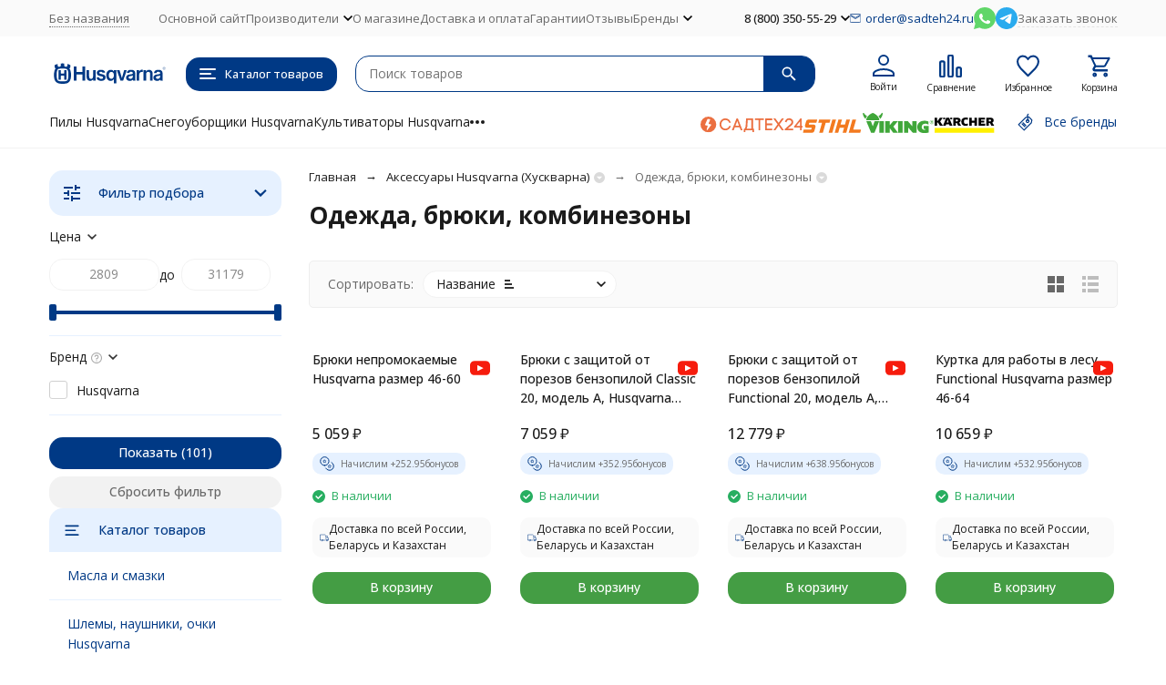

--- FILE ---
content_type: text/html; charset=utf-8
request_url: https://sadteh24.ru/husqvarna/category/odezhda-bryuki-kombinezony/
body_size: 36546
content:
<!DOCTYPE html><html lang="ru"><head><meta http-equiv="Content-Type" content="text/html; charset=utf-8" /><meta name="viewport" content="width=device-width, initial-scale=1, maximum-scale=1" /><meta http-equiv="x-ua-compatible" content="IE=edge" /><meta name="format-detection" content="telephone=no" /><title>Одежда, брюки, комбинезоны купить по цене от 2 809 руб.  в интернет магазине Садтех24 </title><meta name="Description" content="⭐⭐⭐⭐⭐ Купить одежда, брюки, комбинезоны по АКЦИИ по цене от 2 809 руб. ✅ Аксессуары недорого в интернет магазине Садтех24 с доставкой  и России ☎ +7(495)055-17-24 " /><meta name="Keywords" content="одежда, брюки, комбинезоны" /><meta name="theme-color" content="#003985"><meta name="msapplication-navbutton-color" content="#003985" /><meta property="og:image" content="/wa-data/public/site/logos/husqvarna/logo.svg" /><link rel="canonical" href="https://sadteh24.ru/husqvarna/category/odezhda-bryuki-kombinezony/" /><link rel="icon" href="/favicon.ico" type="image/x-icon"><style>:root {--primary-color: #003985;--primary-color-hover: rgb(0,69,158);--primary-color-alpha-5: rgba(0, 57, 133, .5);--dark-color: #333;--dark-color-alpha-5: rgba(0, 3, 51, .5);--accent-color: rgb(0,46,107);--accent-color-hover: rgb(-0,35,82);--light-color: #e6f1ff;--light-color-hover: rgb(204,226,255);--pale-color: rgba(230, 241, 255, 0.5);--footer-text-color: white;--price-with-compare-color: #ff3131;--container-width: 1485px;--inputs-buttons-border-radius: 15px;--header-bottom-bar-bg-color: #003985;--header-bottom-bar-btn-color: rgb(0,46,107);--header-bottom-bar-btn-hover-color: rgb(-0,35,82);--header-bottom-bar-text-color: #1B1B1B;--add-to-cart-button-color: #449d44;--add-to-cart-button-color-hover: rgb(60,139,60);--add-to-cart-button-text-color: #ffffff;--add-to-cart-button-text-hover-color: #ffffff;--badge-bestseller-color: #9b51e0;--badge-bestseller-text-color: #ffffff;--badge-new-color: #27ae60;--badge-new-text-color: #ffffff;--badge-discount-color: #ff3131;--badge-discount-text-color: #ffffff;--font-family: 'Open Sans', 'Nunito Sans', sans-serif;--counter-padding: 2px 2px 1px;--home-slider-height: 360px;--home-slider-height-adaptive-ratio: 0.1875;--home-slider-height-s-adaptive-ratio: 0.37344398340249;@media (min-width: 1200px) {--home-slider-height-s-adaptive-ratio: 0.32432432432432;}--home-slider-height-adaptive: 215px;}@media (max-width: 1023px) {body:not(.page__d) .r-hidden-md {display: none !important;}}@media (max-width: 1502px) {:root {--container-width: calc(100vw - 17px);}}</style><link href="https://fonts.googleapis.com/css2?family=Nunito+Sans:ital,wght@0,300;0,400;0,500;0,700;1,300;1,400;1,500;1,700&family=Open+Sans:ital,wght@0,300;0,400;0,500;0,700;1,300;1,400;1,500;1,700&amp;display=swap&amp;subset=cyrilic,latin-ext" rel="stylesheet" /><link href="/wa-data/public/shop/themes/megashop31_husqvarna/css/megashop.vendors.min.css?v=1.3.1.5" rel="stylesheet" /><link href="/wa-data/public/shop/themes/megashop31_husqvarna/css/megashop.min.css?v=1.3.1.5" rel="stylesheet" /><link href="/wa-data/public/shop/themes/megashop31_husqvarna/css/megashop.shop.min.css?v=1.3.1.5" rel="stylesheet" /><link href="/wa-data/public/shop/themes/megashop31_husqvarna/user.css?v=1.3.1.5" rel="stylesheet" /><link href="https://sadteh24.ru/wa-apps/shop/plugins/brand/css/frontend_nav.css" rel="stylesheet">
<link href="/wa-apps/shop/plugins/productsets/css/frontend.min.css?2.6.0" rel="stylesheet">
<link href="https://sadteh24.ru/wa-data/public/shop/plugins/bdg/_/css/shopBdgPlugin.css" rel="stylesheet">
<link href="/wa-data/public/shop/plugins/addgifts/css/all_1b0d3c37764eead0e5872540d8e54d03.css" rel="stylesheet">
<link href="https://sadteh24.ru/wa-apps/shop/plugins/brand/css/grouped_brands.css" rel="stylesheet">
<link href="/wa-apps/shop/plugins/bestprice/css/frontend.css?v=1.3" rel="stylesheet">
<script src="/wa-data/public/shop/themes/megashop31_husqvarna/js/megashop.head.min.js?v=1.3.1.5"   ></script><script src="/wa-data/public/shop/themes/megashop31_husqvarna/js/megashop.vendors.min.js?v=1.3.1.5" defer  fetchpriority="high"></script><script src="/wa-data/public/shop/themes/megashop31_husqvarna/js/megashop.min.js?v=1.3.1.5" defer  fetchpriority="high"></script><script src="/wa-data/public/shop/themes/megashop31_husqvarna/js/megashop.shop.min.js?v=1.3.1.5" defer  fetchpriority="high"></script><script src="/wa-apps/shop/plugins/productsets/js/frontend.min.js?2.6.0"></script>
<script src="/wa-apps/shop/plugins/bdg/js/jquery.colorhelpers.js?11.0.0"></script>
<script src="https://sadteh24.ru/wa-data/public/shop/plugins/bdg/_/js/shopBdgPlugin.js"></script>
<script src="/wa-data/public/shop/plugins/addgifts/js/2320961fe96a75666f15e3a857234984.js"></script>
<script src="/wa-apps/shop/plugins/bestprice/js/jquery.inputmask.bundle.min.js?v=1.3"></script>
<script src="/wa-apps/shop/plugins/bestprice/js/phone.min.js?v=1.3"></script>
<script src="/wa-apps/shop/plugins/bestprice/js/frontend.js?v=1.3"></script>
<meta property="og:type" content="article">
<meta property="og:url" content="https://sadteh24.ru/husqvarna/category/odezhda-bryuki-kombinezony/">
<meta property="og:title" content="Одежда, брюки, комбинезоны купить по цене от 2 809 руб.  в интернет магазине Садтех24 ">
<meta property="og:description" content="⭐⭐⭐⭐⭐ Купить одежда, брюки, комбинезоны по АКЦИИ по цене от 2 809 руб. ✅ Аксессуары недорого в интернет магазине Садтех24 с доставкой  и России ☎ +7(495)055-17-24 ">
<meta name="yandex-verification" content="6aed5a563497a6da" />
<meta name="yandex-verification" content="4822d01ef67135fa" />
<meta name="google-site-verification" content="FEqhi2QVb6YXP4hb_8gmwx7jIDX-4GhgFTPWITllIPw" />
<!-- Yandex.Metrika counter -->
<script type="text/javascript" >
   (function(m,e,t,r,i,k,a){m[i]=m[i]||function(){(m[i].a=m[i].a||[]).push(arguments)};
   m[i].l=1*new Date();
   for (var j = 0; j < document.scripts.length; j++) {if (document.scripts[j].src === r) { return; }}
   k=e.createElement(t),a=e.getElementsByTagName(t)[0],k.async=1,k.src=r,a.parentNode.insertBefore(k,a)})
   (window, document, "script", "https://mc.yandex.ru/metrika/tag.js", "ym");

   ym(17908240, "init", {
        clickmap:true,
        trackLinks:true,
        accurateTrackBounce:true,
        ecommerce:"dataLayer"
   });
</script>
<noscript><div><img src="https://mc.yandex.ru/watch/17908240" style="position:absolute; left:-9999px;" alt="" /></div></noscript>
<!-- /Yandex.Metrika counter -->
<!-- Global site tag (gtag.js) - Google Analytics -->
<script async src="https://www.googletagmanager.com/gtag/js?id=UA-31613637-1"></script>
<script>
  window.dataLayer = window.dataLayer || [];
  function gtag(){dataLayer.push(arguments);}
  gtag('js', new Date());
gtag('config', 'UA-31613637-1');
</script>

<!-- Google Tag Manager -->
<script>(function(w,d,s,l,i){w[l]=w[l]||[];w[l].push({'gtm.start':
new Date().getTime(),event:'gtm.js'});var f=d.getElementsByTagName(s)[0],
j=d.createElement(s),dl=l!='dataLayer'?'&l='+l:'';j.async=true;j.src=
'https://www.googletagmanager.com/gtm.js?id='+i+dl;f.parentNode.insertBefore(j,f);
})(window,document,'script','dataLayer','GTM-MCXPLG');</script>
<!-- End Google Tag Manager -->

<meta name="wa-expert-hash" content="989aeda318606d279343035b339621134b2a2d" /><!-- plugin hook: 'frontend_head' --><!-- frontend_head.ordercall-plugin -->    <link rel="stylesheet" href="/wa-apps/shop/plugins/ordercall/css/fonts.css?v=1.20.0" />
<link rel="stylesheet" href="/wa-apps/shop/plugins/ordercall/css/frontend.css?v=1.20.0" />
<script src="/wa-apps/shop/plugins/ordercall/assets/frontend.bundle.js?v=1.20.0" defer></script>
<script>
	window.shopOrdercallActionUrl = "https:\/\/sadteh24.ru\/husqvarna\/ordercall-new-order\/";
	window.shopOrdercallConfig = {"plugin_enable":"1","yandex":[],"google":[],"form_tag_class":".call-back-button, #call-back-button","form_title":"\u0417\u0430\u043a\u0430\u0437\u0430\u0442\u044c \u043e\u0431\u0440\u0430\u0442\u043d\u044b\u0439 \u0437\u0432\u043e\u043d\u043e\u043a","form_text":"","form_fields":[{"active":1,"type":"text_name","title":"\u0418\u043c\u044f","required":1,"is_unique":1},{"active":1,"type":"tel","title":"\u0422\u0435\u043b\u0435\u0444\u043e\u043d","mask":"+7 (###)###-##-##","required":1,"is_unique":1},{"title":"\u0412\u0440\u0435\u043c\u044f \u0434\u043b\u044f \u0437\u0432\u043e\u043d\u043a\u0430","type":"time","before":"09:00","after":"18:00","is_unique":1},{"active":1,"type":"comment","title":"\u041a\u043e\u043c\u043c\u0435\u043d\u0442\u0430\u0440\u0438\u0439","required":1,"is_unique":1},{"title":"Checkbox","type":"checkbox","text":"\u0421\u043e\u0433\u043b\u0430\u0441\u0435\u043d \u043d\u0430 \u043e\u0431\u0440\u0430\u0431\u043e\u0442\u043a\u0443 <a href=\"https:\/\/sadteh24.ru\/politika-konfiditsialnosti\/\" target=\"_blank\">\u043f\u0435\u0440\u0441\u043e\u043d\u0430\u043b\u044c\u043d\u044b\u0445 \u0434\u0430\u043d\u043d\u044b\u0445<\/a>","required":1,"is_unique":0,"is_checked":true,"unique_id":"83f0-4e53-4e7f-9622-975d-cd2e"}],"form_topics":[],"form_button":"\u041e\u0442\u043f\u0440\u0430\u0432\u0438\u0442\u044c","form_color_button":"#449d44","form_color_button_opacity":"1","form_color_text":"#ffffff","form_color_text_opacity":"1","form_text_success":"<p>\u0421\u043f\u0430\u0441\u0438\u0431\u043e, \u0437\u0430 \u043e\u0431\u0440\u0430\u0449\u0435\u043d\u0438\u0435 \u0432 \u043d\u0430\u0448\u0443 \u043a\u043e\u043c\u043f\u0430\u043d\u0438\u044e.<\/p><p>\u0412 \u0431\u043b\u0438\u0436\u0430\u0439\u0448\u0435\u0435 \u0432\u0440\u0435\u043c\u044f \u043c\u044b \u043e\u0431\u044f\u0437\u0430\u0442\u0435\u043b\u044c\u043d\u043e \u0441\u0432\u044f\u0436\u0435\u043c\u0441\u044f \u0441 \u0412\u0430\u043c\u0438!<\/p>","photo":"","smart_button_mobile_is_enabled":"1","bot_fields":[{"type":"tel","name":"tel","value":"","label":"\u041d\u0435 \u0437\u0430\u043f\u043e\u043b\u043d\u044f\u0442\u044c"},{"type":"text","name":"name","value":"Ordercall","label":"\u041d\u0435 \u0437\u0430\u043f\u043e\u043b\u043d\u044f\u0442\u044c"},{"type":"email","name":"email","value":"","label":"\u041d\u0435 \u0437\u0430\u043f\u043e\u043b\u043d\u044f\u0442\u044c"},{"type":"text","name":"comment","value":"3bae334fa9c026ea7272d3613957cca4","label":"\u041d\u0435 \u0437\u0430\u043f\u043e\u043b\u043d\u044f\u0442\u044c"}],"form_html":"<style>.oc-modal.success .oc-form__result {background: #8cc152;opacity: 1;color: #ffffff;}.oc-modal.success .oc-form__result a {color: #ffffff;}.oc-modal.error .oc-form__result {background: #ed5454;opacity: 1;color: #ffffff;}.oc-modal.success .oc-btn-close{border-color: #ffffff;}.oc-modal.success .oc-modal__close {color: #ffffff;}.oc-modal.error .oc-btn-close{border-color: #ffffff;}.oc-modal.error .oc-btn-close{color: #ffffff;}.jq-checkbox.checked .jq-checkbox__div {background: #449d44;}<\/style><form class=\"oc-light-form\" id=\"oc\" action=\"https:\/\/sadteh24.ru\/husqvarna\/ordercall-new-order\/\" method=\"post\"><svg width=\"0\" height=\"0\"><defs><path id=\"oc-light-form-checkbox-arrow\"d=\"M 4.5 8.41L 0 3.91L 1.41 2.5L 4.5 5.58L 10.09 0L 11.5 1.41L 4.5 8.41Z\" \/><\/defs><\/svg><div class=\"oc-light-form__result\"><span class=\"oc-light-form__close-button\"><\/span><div class=\"oc-light-form__result-header\"><\/div><div class=\"oc-light-form__result-content\"><\/div><span class=\"oc-btn oc-btn-close\">\u0417\u0430\u043a\u0440\u044b\u0442\u044c<\/span><\/div><div class=\"oc-light-form__content\"><span class=\"oc-light-form__close-button\"><\/span><div class=\"oc-light-form__header\">\u0417\u0430\u043a\u0430\u0437\u0430\u0442\u044c \u043e\u0431\u0440\u0430\u0442\u043d\u044b\u0439 \u0437\u0432\u043e\u043d\u043e\u043a<\/div><div class=\"oc-form__field oc-form__field-check\"><input type=\"tel\" class=\"oc-form__control\" name=\"oc_check[tel]\" value=\"\" title=\"\"><label>\u041d\u0435 \u0437\u0430\u043f\u043e\u043b\u043d\u044f\u0442\u044c<\/label><\/div><div class=\"oc-form__field oc-form__field-check\"><input type=\"text\" class=\"oc-form__control\" name=\"oc_check[name]\" value=\"Ordercall\" title=\"\"><label>\u041d\u0435 \u0437\u0430\u043f\u043e\u043b\u043d\u044f\u0442\u044c<\/label><\/div><div class=\"oc-form__field oc-form__field-check\"><input type=\"email\" class=\"oc-form__control\" name=\"oc_check[email]\" value=\"\" title=\"\"><label>\u041d\u0435 \u0437\u0430\u043f\u043e\u043b\u043d\u044f\u0442\u044c<\/label><\/div><div class=\"oc-form__field oc-form__field-check\"><input type=\"text\" class=\"oc-form__control\" name=\"oc_check[comment]\" value=\"3bae334fa9c026ea7272d3613957cca4\" title=\"\"><label>\u041d\u0435 \u0437\u0430\u043f\u043e\u043b\u043d\u044f\u0442\u044c<\/label><\/div><div class=\"oc-light-form__field oc-light-form-field oc-light-form-field_required\"><div class=\"oc-light-form-field__label\">\u0418\u043c\u044f<\/div><div class=\"oc-light-form-field__box\"><input class=\"oc-light-form-input-text oc-light-form-field__input ordercall-insert-name\" type=\"text\" name=\"oc[text_name]\" title=\"\" value=\"\" required=\"required\"><div class=\"oc-light-form-field__error\">\u041e\u0431\u044f\u0437\u0430\u0442\u0435\u043b\u044c\u043d\u043e \u0434\u043b\u044f \u0437\u0430\u043f\u043e\u043b\u043d\u0435\u043d\u0438\u044f<\/div><\/div><\/div><div class=\"oc-light-form__field oc-light-form-field oc-light-form-field_required\"><div class=\"oc-light-form-field__label\">\u0422\u0435\u043b\u0435\u0444\u043e\u043d<\/div><div class=\"oc-light-form-field__box\"><input class=\"oc-light-form-input-text oc-light-form-input-text_fill oc-light-form-field__input ordercall-insert-phone\" type=\"tel\" name=\"oc[tel]\" title=\"\" value=\"\" required=\"required\"><div class=\"oc-light-form-field__error\">\u041e\u0431\u044f\u0437\u0430\u0442\u0435\u043b\u044c\u043d\u043e \u0434\u043b\u044f \u0437\u0430\u043f\u043e\u043b\u043d\u0435\u043d\u0438\u044f<\/div><\/div><\/div><div class=\"oc-light-form__field oc-light-form-field \"><div class=\"oc-light-form-field__label\">\u0412\u0440\u0435\u043c\u044f \u0434\u043b\u044f \u0437\u0432\u043e\u043d\u043a\u0430<\/div><div class=\"oc-light-form-field__box\"><style>.oc-modal .range .ui-slider-range:after {background: #449d44;}.oc-modal .range .ui-slider-handle {background: #449d44;}<\/style><input type=\"hidden\" name=\"oc[time_before]\" title=\"\" value=\"09:00\"><input type=\"hidden\" name=\"oc[time_after]\" title=\"\" value=\"18:00\"><div class=\"range\"><div class=\"range-time-wrapper\"><div class=\"range-time-wrapper__inner\"><div class=\"range-slider\" data-min=\"540\" data-max=\"1080\" data-step=\"30\"><\/div><\/div><\/div><span id=\"range-time\" class=\"range-time\"><\/span><div class=\"oc-light-form-time-scale\"><span class=\"oc-light-form-time-scale__item\"><span class=\"oc-light-form-time-scale__item-inner\">9<\/span><\/span><span class=\"oc-light-form-time-scale__item\"><span class=\"oc-light-form-time-scale__item-inner\">10<\/span><\/span><span class=\"oc-light-form-time-scale__item\"><span class=\"oc-light-form-time-scale__item-inner\">11<\/span><\/span><span class=\"oc-light-form-time-scale__item\"><span class=\"oc-light-form-time-scale__item-inner\">12<\/span><\/span><span class=\"oc-light-form-time-scale__item\"><span class=\"oc-light-form-time-scale__item-inner\">13<\/span><\/span><span class=\"oc-light-form-time-scale__item\"><span class=\"oc-light-form-time-scale__item-inner\">14<\/span><\/span><span class=\"oc-light-form-time-scale__item\"><span class=\"oc-light-form-time-scale__item-inner\">15<\/span><\/span><span class=\"oc-light-form-time-scale__item\"><span class=\"oc-light-form-time-scale__item-inner\">16<\/span><\/span><span class=\"oc-light-form-time-scale__item\"><span class=\"oc-light-form-time-scale__item-inner\">17<\/span><\/span><span class=\"oc-light-form-time-scale__item\"><span class=\"oc-light-form-time-scale__item-inner\">18<\/span><\/span><\/div><style type=\"text\/css\">.oc-light-form-time-scale {width: 111.11111111111%;}.oc-light-form-time-scale__item {width: 10%;}<\/style><\/div><\/div><\/div><div class=\"oc-light-form__field oc-light-form-field oc-light-form-field_required\"><div class=\"oc-light-form-field__label\">\u041a\u043e\u043c\u043c\u0435\u043d\u0442\u0430\u0440\u0438\u0439<\/div><div class=\"oc-light-form-field__box\"><textarea class=\"oc-light-form-textarea oc-light-form-field__input\" name=\"oc[comment]\" required=\"required\"><\/textarea><div class=\"oc-light-form-field__error\">\u041e\u0431\u044f\u0437\u0430\u0442\u0435\u043b\u044c\u043d\u043e \u0434\u043b\u044f \u0437\u0430\u043f\u043e\u043b\u043d\u0435\u043d\u0438\u044f<\/div><\/div><\/div><div class=\"oc-light-form__field oc-light-form-field oc-light-form-field_required\"><label class=\"oc-light-form-checkbox-box\"><span class=\"oc-light-form-checkbox-box__checkbox\"><input class=\"oc-light-form-checkbox oc-light-form-field__input\" name=\"83f0-4e53-4e7f-9622-975d-cd2e\" type=\"checkbox\" checked=\"checked\" required=\"required\" \/><\/span><span class=\"oc-light-form-checkbox-box__label\">\u0421\u043e\u0433\u043b\u0430\u0441\u0435\u043d \u043d\u0430 \u043e\u0431\u0440\u0430\u0431\u043e\u0442\u043a\u0443 <a href=\"https:\/\/sadteh24.ru\/politika-konfiditsialnosti\/\" target=\"_blank\">\u043f\u0435\u0440\u0441\u043e\u043d\u0430\u043b\u044c\u043d\u044b\u0445 \u0434\u0430\u043d\u043d\u044b\u0445<\/a><\/span><\/label><\/div><button class=\"oc-light-form-button oc-light-form__submit-button\">\u041e\u0442\u043f\u0440\u0430\u0432\u0438\u0442\u044c<\/button><\/div><style>.oc-light-form-button {background: #449d44;color: #ffffff;}.oc-light-form-button:hover {background: #2b842b;}.oc-light-form-input-text:focus,input[type=\"text\"].oc-light-form-input-text:focus,.oc-light-form__captcha .wa-captcha-input:focus,.oc-light-form-select.jq-selectbox .jq-selectbox__search input:focus,.oc-light-form-textarea:focus {border-color: #449d44;}.oc-light-form-select.jq-selectbox .jq-selectbox__dropdown ul li.sel {color: #449d44;}.oc-light-form-select.jq-selectbox.focused .jq-selectbox__select {border-color: #449d44;}.oc-light-form-checkbox.jq-checkbox.checked {border-color: #449d44;}.oc-light-form-checkbox__icon-vector {fill: #449d44 !important;}.oc-light-form_error .oc-light-form__result {background: #ed5454;opacity: 1;color: #ffffff;}.oc-light-form__not-valid-captcha {color: #ed5454;margin-top: 24px;}.oc-light-form_success .oc-light-form__result {background: #8cc152;opacity: 1;color: #ffffff;}.oc-light-form_success .oc-btn-close{border-color: #ffffff;}.oc-light-form__result .oc-light-form__close-button {color: #ffffff;}.oc-light-form_error .oc-btn-close{border-color: #ffffff;}.oc-light-form_error .oc-btn-close{color: #ffffff;}.oc-light-form .ui-slider-range {background: #449d44;}.oc-light-form .ui-slider-handle {border-color: #449d44;}.oc-light-form .ui-slider-handle::before {border-color: #449d44;}<\/style><\/form>","button_html":"","button_bot_hash":"87b09ff1cdcce7f56fdd09a621f34a9f"};
	window.wa_ordercall_userdata = {"wa_captcha":"<div class=\"wa-captcha\">\n    <p>\n        <img class=\"wa-captcha-img\" src=\"\/shop\/captcha.php?rid=17701128616981c75d5f868\" alt=\"CAPTCHA\" title=\"\u041e\u0431\u043d\u043e\u0432\u0438\u0442\u044c \u043a\u0430\u043f\u0447\u0443 (CAPTCHA)\">\n        <strong>&rarr;<\/strong>\n        <input type=\"text\" name=\"captcha\" class=\"wa-captcha-input\" autocomplete=\"off\">\n    <\/p>\n    <p>\n        <a href=\"#\" class=\"wa-captcha-refresh\">\u041e\u0431\u043d\u043e\u0432\u0438\u0442\u044c \u043a\u0430\u043f\u0447\u0443 (CAPTCHA)<\/a>\n    <\/p>\n    <script>\n        $(function () {\n            $('div.wa-captcha .wa-captcha-img').on('load', function () {\n                $(window).trigger('wa_captcha_loaded');\n            });\n\n            $('div.wa-captcha .wa-captcha-refresh, div.wa-captcha .wa-captcha-img').click(function () {\n                var $wrapper = $(this).parents('div.wa-captcha'),\n                    $input = $wrapper.find('.wa-captcha-input'),\n                    $img = $wrapper.find('.wa-captcha-img'),\n                    src = $img.attr('src');\n\n                if ($img.length) {\n                    $img.attr('src', src.replace(\/\\?.*$\/, '?rid=' + Math.random()));\n                    $img.one('load', function () {\n                        $(window).trigger('wa_captcha_loaded');\n                        $input.val('').focus();\n                    });\n                }\n\n                return false;\n            });\n        });\n    <\/script>\n<\/div>\n","wa_user_name":false,"wa_user_phone":"","wa_user_email":""};

	(function ($) {
		$(document.head).append(null);
	})(jQuery);
</script><!-- frontend_head.buy1click2-plugin -->    <link rel="stylesheet" href="/wa-apps/shop/plugins/buy1click2/assets/frontend.bundle.css?v=1.1.0" />
        <link rel="stylesheet" href="/wa-apps/shop/plugins/buy1click2/css/buy1click2.css?v=1.1.0" />
    <link rel="stylesheet" href="/wa-apps/shop/plugins/buy1click2/css/style_sadteh24.ru_husqvarna__.css?v=1.1.0.1760351555" />
    <script>
        window.shop_buy1click2_config = {"wa_url":"\/","form_url":"\/husqvarna\/buy1click2\/form\/","update_form_url":"\/husqvarna\/buy1click2\/update_state\/","send_form_url":"\/husqvarna\/buy1click2\/send_form\/","ping_form_url":"\/husqvarna\/buy1click2\/ping_form\/","close_form_url":"\/husqvarna\/buy1click2\/close\/","send_channel_address_url":"\/husqvarna\/buy1click2\/request_channel_code\/","send_channel_code_url":"\/husqvarna\/buy1click2\/validate_channel_code\/","is_increase_plugin_enabled":false};
        window.shop_buy1click2_dadata = {"api_key":"5c4a930178aaff0fa269ff8fa70d9482649b9acb","use_address_city_hints":true,"address_street_field_id":"address_street","postal_code_field_id":"","use_company_hints":false,"company_inn_field_id":"","company_name_field_id":"","company_legal_address_field_id":"","company_kpp_field_id":"","company_ogrn_field_id":""};
    </script>
    <script src="/wa-apps/shop/plugins/buy1click2/assets/frontend.bundle.js?v=1.1.0" defer></script>
    <script src="/wa-apps/shop/plugins/buy1click2/js/buy1click2.js?v=1.1.0" defer></script>
                    <script src="/wa-apps/shop/plugins/buy1click2/js/jquery.suggestions.min.js" defer></script>
    <!-- frontend_head.searchpro-plugin -->                        <link rel="stylesheet" href="https://sadteh24.ru/wa-data/public/shop/themes/megashop31_husqvarna/searchpro_plugin_field.css?v1.17.1" />
                                    <script src="/wa-apps/shop/plugins/searchpro/assets/frontend.field.js?v1.17.1" defer></script>
            <!-- frontend_head.seofilter-plugin --><style>
	.filter-link:link,
	.filter-link:visited,
	.filter-link:hover,
	.filter-link:active,

	.seofilter-link:link,
	.seofilter-link:visited,
	.seofilter-link:hover,
	.seofilter-link:active{
		color: inherit !important;
		font: inherit !important;
		text-decoration: inherit !important;
		cursor: inherit !important;
		border-bottom: inherit !important;
	}
</style>
<script defer src="/wa-apps/shop/plugins/seofilter/assets/frontend.js?v=2.46.3"></script>

<script>
	(function () {
		var onReady = function (callback) {
			if (document.readyState!='loading') {
				callback();
			}
			else if (document.addEventListener) {
				document.addEventListener('DOMContentLoaded', callback);
			}
			else {
				document.attachEvent('onreadystatechange', function () {
					if (document.readyState=='complete') {
						callback();
					}
				});
			}
		};

		window.seofilter_init_data = {
			category_url: "\/husqvarna\/category\/odezhda-bryuki-kombinezony\/",
			filter_url: "",
			current_filter_params: [],
			keep_page_number_param: false,
			block_empty_feature_values: false,

			price_min: 2809,
			price_max: 31179,

			excluded_get_params: [],

			yandex_counter_code: "17908240",

			feature_value_ids: false,
			stop_propagation_in_frontend_script: true
		};

		onReady(function() {
			window.seofilterInit($, window.seofilter_init_data);
		});
	})();
</script>
<!-- frontend_head.linkcanonical-plugin --><!-- frontend_head.productsets-plugin --><script>(function ($) {$(function ($) {$.productsets.init({PLUGIN_URL: '/wa-apps/shop/plugins/productsets/',urls: {"buy":"\/husqvarna\/productsets\/buy\/","load":"\/husqvarna\/productsets\/load\/","getProductSkus":"\/husqvarna\/productsets\/getProductSkus\/","cartPage":"\/husqvarna\/order\/"},currency: {"code":"RUB","sign":"\u0440\u0443\u0431.","sign_html":"<span class=\"ruble\">\u20bd<\/span>","sign_position":1,"sign_delim":" ","decimal_point":",","frac_digits":"2","thousands_sep":" "},attr: {sliderArrow: 'data-productsets-bsa',sliderWrapArrow: 'data-productsets-bsab',skusPopupBundleBlock: 'data-productsets-spbb',skusPopupBundleHeader: 'data-productsets-sphb',skusPopupBundleClose: 'data-productsets-spclb',skusPopupBundleContent: 'data-productsets-spcb',skusPopupUserBundleBlock: 'data-productsets-spbu',skusPopupUserBundleClose: 'data-productsets-spclu',skusPopupUserBundleHeader: 'data-productsets-sphu',skusPopupUserBundleContent: 'data-productsets-spcu',successPopupBundleBlock: 'data-productsets-sucpbb',successPopupContentBundle: 'data-productsets-sucpcb',successPopupTickBundle: 'data-productsets-sucptb',successPopupLinkBundle: 'data-productsets-sucplb',successPopupButtonBundle: 'data-productsets-sucpbutb',successPopupCloseBundle: 'data-productsets-sucpclb',successPopupCloseUserBundle: 'data-productsets-sucpclu',successPopupButtonUserBundle: 'data-productsets-sucpbutu',successPopupLinkUserBundle: 'data-productsets-sucplu',successPopupTickUserBundle: 'data-productsets-sucptu',successPopupContentUserBundle: 'data-productsets-sucpcu',successPopupUserBundleBlock: 'data-productsets-sucpbu'},localeStrings: {"":"project-id-version: shop/plugins/productsets\npot-creation-date: 2020-01-28T19:00:32.705Z\nlast-translator: shop/plugins/productsets\nlanguage-team: shop/plugins/productsets\nmime-version: 1.0\ncontent-type: text/plain; charset=utf-8\ncontent-transfer-encoding: 8bit\nplural-forms: nplurals=3; plural=((((n%10)==1)&&((n%100)!=11))?(0):(((((n%10)>=2)&&((n%10)<=4))&&(((n%100)<10)||((n%100)>=20)))?(1):2));\n","The set is empty":"Набор пустой","Something wrong!":"Что-то пошло не так!","Products has been successfully added to the cart":"Товары были успешно добавлены в корзину","Continue shopping":"Продолжить покупки","Proceed to checkout":"Оформить заказ","Select product sku":"Выбрать вариант товара","1 product":["{n} товар","{n} товара","{n} товаров"],"This product is already selected":"Товар уже выбран","Product with the selected option combination is not available for purchase":"Товар с выбранными характеристиками не доступен для заказа","Minimal quantity of products is":"Минимальное количество товаров","Maximal quantity of products is":"Максимальное количество товаров","Select another product":"Выберите другой товар","delete":"удалить"}
,locale: "ru_RU"})});})(jQuery)</script><!-- frontend_head.bdg-plugin --><script type="text/javascript">
$(function(){

$.shopBdgPlugin.init({
	// расстояние от ярлыка к ярлыку по вертикали в px
	interval: 35,
	// уровень прозрачности от 0 до 1
	transparency: 0.9
});

})
</script><!-- frontend_head.carts-plugin --><!-- frontend_head.addgifts-plugin --><script>if (typeof shop_addgifts__frontend == 'undefined') {
            document.addEventListener('DOMContentLoaded', function () {
                shop_addgifts__frontend.base_url = '/husqvarna/';
            })
        } else {
            shop_addgifts__frontend.base_url = '/husqvarna/';
        } 
        </script><!-- frontend_head.robots-plugin -->    <meta name="robots" content="index, follow"/>
<!-- frontend_head.productgroup-plugin --><style>
    .product-groups {
	position: relative;
	margin-top: 15px;
}

.product-group {
	margin-bottom: 10px;
}

.product-group__title {
	font-weight: 700;
	color: #4d4d4d;
	margin-bottom: 10px;
	font-size: 14px;
}

.product-group__items-wrapper {
	overflow: hidden;
	transition: max-height 0.2s ease;
}

.product-group__toggler {
	text-align:right;
}

.product-group__toggler-btn {
	border-bottom: 1px dashed;
	cursor: pointer;
}

.product-group__toggler-btn::before {
	content: 'Показать ещё'
}

.product-group__items-wrapper--show + .product-group__toggler .product-group__toggler-btn::before {
	content: 'Скрыть'
}

.product-group-links,
.product-group-photos,
.product-group-colors {
	display: flex;
	flex-wrap: wrap;
	position: relative;
}

.product-group__item {
	display: flex;
	position: relative;
	justify-content: center;
	align-items: center;
	color: #808080;
	font-size: 15px;
	font-weight: 700;
	line-height: 2;
	text-align: center;
	margin: 0 10px 10px 0;
	transition: background-color .3s ease, box-shadow .3s ease;
	border: 2px solid #e5e5e5;
	border-radius: 5px;
	text-decoration: none;
	overflow: hidden;
}

.product-group__item:hover,
.product-group__item:focus {
	color: #808080;
	background-color: #fafafa;
	border-color: #f2994a;
}

.product-group__item.product-group__item--active {
	color: #f2994a;
	border-color: #f2994a;
}

.product-group__item.product-group-links__item {
	padding: 0 8px;
}

.product-group-photos__image {
	width: 100%;
	border-radius: 3px;
}

.product-group__item.product-group-colors__item {
	font-size: 0;
	width: 34px;
	height: 34px;
	padding: 0;
	border-radius: 50%;
}

.product-group__item.product-group-colors__item:hover,
.product-group__item.product-group-colors__item:focus {
	border-color: #f2994a;
}

.product-group__item--active.product-group-colors__item--active {
	border-color: #f2994a;
}
.product-group__title {
	}


.product-group__item.product-group-links__item {
				}

.product-group__item.product-group-links__item:hover,
.product-group__item.product-group-links__item:focus {
	}

.product-group__item--active.product-group-links__item--active {
	}

.product-group__item.product-group-photos__item {
				}

.product-group__item--active.product-group-photos__item--active {
	}

.product-group-photos__image {
	}

.product-group__item.product-group-colors__item {
			}

.product-group__item.product-group-colors__item:hover {
	}

.product-group__item--active.product-group-colors__item--active {
	}
</style><!-- frontend_head.pricedown-plugin --><script src='/wa-apps/shop/plugins/pricedown/js/main.js'></script>
		<link rel='stylesheet' href='/wa-apps/shop/plugins/pricedown/css/main.css' /><!-- frontend_head.ecommerce-plugin -->    <script src="/wa-content/js/jquery-plugins/jquery.cookie.js" defer></script>
<script src="/wa-apps/shop/plugins/ecommerce/assets/frontend.bundle.js" defer></script>
<script>
	(function () {
		var google_ecommerce_variable = "googleEnhancedEcommerceLayer";
		window[google_ecommerce_variable] = [];

        var init_deferred = window.ecommerce_plugin_init_deferred = window.ecommerce_plugin_init_deferred || jQuery.Deferred();

		var load_deferred = window.ecommerce_plugin_load_deferred = window.ecommerce_plugin_load_deferred || jQuery.Deferred();
		var gtag_loaded =jQuery.Deferred();
		var plugin_instance_init =jQuery.Deferred();

		var is_google_gtag_script_import_enabled = false;

		if (is_google_gtag_script_import_enabled) {
			var url = "https:\/\/www.googletagmanager.com\/gtag\/js?id=&l=googleEnhancedEcommerceLayer";

			var script = document.createElement("script");
			script.type = "text/javascript";
			script.async = true;
			if(script.readyState) {  // only required for IE <9
				script.onreadystatechange = function() {
					if ( script.readyState === "loaded" || script.readyState === "complete" ) {
						script.onreadystatechange = null;
						gtag_loaded.resolve();
					}
				};
			} else {  //Others
				script.onload = function() {
					gtag_loaded.resolve();
				};
			}

			script.src = url;
			document.getElementsByTagName( "head" )[0].appendChild(script);
		} else {
			gtag_loaded.resolve();
		}

		plugin_instance_init.then(function () {
			gtag_loaded.then(function () {
				init_deferred.resolve();
			})
		});

		$(function () {
			load_deferred.then(function() {
				var ecommerce_state = {"cart_items":[],"is_admin_page":false,"currency":"RUB","google_ecommerce_variable":"googleEnhancedEcommerceLayer","cart_add_url":"\/husqvarna\/cart\/add\/","cart_save_url":"\/husqvarna\/cart\/save\/","cart_delete_url":"\/husqvarna\/cart\/delete\/","order_cart_save_url":"\/husqvarna\/order\/cart\/save\/","ecommerce_prepare_sku_detail_url":"\/husqvarna\/ecommerce_prepare_data\/sku_detail\/","ecommerce_prepare_add_to_cart_url":"\/husqvarna\/ecommerce_prepare_data\/add_to_cart\/","ecommerce_prepare_remove_from_cart_url":"\/husqvarna\/ecommerce_prepare_data\/remove_from_cart\/","ecommerce_prepare_change_cart_url":"\/husqvarna\/ecommerce_prepare_data\/change_cart\/","ecommerce_prepare_products_list":"\/husqvarna\/ecommerce_prepare_data\/products_list\/","yandex_purchase_log_url":"\/husqvarna\/ecommerce_datalog\/yandex_purchase\/","plugin_config":{"is_plugin_enabled":true,"is_yandex_data_sending_enabled":true,"is_yandex_data_log_enabled":false,"yandex_counter_id":"","yandex_new_order_goal_id":"353833412","is_google_data_sending_enabled":false,"is_google_gtag_script_import_enabled":false,"google_analytics_property_id":"","is_dynamic_adwords_remarketing_enabled":false,"google_adwords_prodid_dimension_index":null,"google_adwords_pagetype_dimension_index":null,"google_adwords_totalvalue_dimension_index":null,"google_adwords_category_dimension_index":null,"is_dynamic_mytarget_remarketing_enabled":false,"is_mytarget_enabled":false,"mytarget_counter_id":"","mytarget_feed_id":"","mytarget_format_id":"MYTARGET_PRODUCT_ID"}};

				window.initEcommercePlugin(ecommerce_state);

				plugin_instance_init.resolve();

                var ecommerce_plugin = window.getEcommercePluginInstance();

                if (ecommerce_plugin._mytarget_ecommerce) {
                    if (window.location.pathname == '/') {
                        ecommerce_plugin._mytarget_ecommerce.setPageType('home');
                        ecommerce_plugin._mytarget_ecommerce.includeMytargetDynamicRemarketing();
                    }
                }
			});
		});
	})();
</script><!-- frontend_head.regions-plugin -->
<script src="/wa-apps/shop/plugins/regions/js/regions.js?v=3.0.7" defer></script>


    <link rel="stylesheet" href="/wa-apps/shop/plugins/regions/css/default.css?v=3.0.7" />
    <script src="/wa-apps/shop/plugins/regions/js/default.js?v=3.0.7" defer></script>

    <link rel="stylesheet" href="https://cdn.jsdelivr.net/npm/suggestions-jquery@22.6.0/dist/css/suggestions.min.css" />
    <script src="https://cdn.jsdelivr.net/npm/suggestions-jquery@22.6.0/dist/js/jquery.suggestions.min.js" defer></script>

<script>
    window.shop_plugins_regions = {"window_html":"<div class=\"shop-regions-window-wrapper\">\n    <div class=\"shop-regions-window-wrapper__window-wrapper\">\n        <div class=\"shop-regions-window-wrapper__window shop-regions-window \">\n            <div class=\"shop-regions-window-wrapper__close-btn shop-regions-window__close-btn\">\u2716<\/div>\n            <div class=\"shop-regions-window__header\">\u0423\u043a\u0430\u0436\u0438\u0442\u0435 \u0441\u0432\u043e\u0439 \u0433\u043e\u0440\u043e\u0434<\/div>\n            <div class=\"shop-regions-window__sub-header\">\u041e\u0442 \u044d\u0442\u043e\u0433\u043e \u0437\u0430\u0432\u0438\u0441\u0438\u0442 \u0441\u0442\u043e\u0438\u043c\u043e\u0441\u0442\u044c \u0434\u043e\u0441\u0442\u0430\u0432\u043a\u0438 \u0438 \u0432\u0430\u0440\u0438\u0430\u043d\u0442\u044b \u043e\u043f\u043b\u0430\u0442\u044b \u0432 \u0432\u0430\u0448 \u0440\u0435\u0433\u0438\u043e\u043d<\/div>\n                            <div class=\"shop-regions-window__search shop-regions-window-search\">\n                    <input type=\"text\" class=\"shop-regions-window-search__input\" placeholder=\"\u041d\u0430\u0447\u043d\u0438\u0442\u0435 \u0432\u0432\u043e\u0434\u0438\u0442\u044c \u043d\u0430\u0437\u0432\u0430\u043d\u0438\u0435 \u0433\u043e\u0440\u043e\u0434\u0430..\" \/>\n                    <span class=\"shop-regions-window-search__clear-btn\">\u2716<\/span>\n                <\/div>\n            \n            \n            \n            \n                            \n                                                <div class=\"shop-regions-window__cities shop-regions-cities-block\">\n            <div class=\"shop-regions-cities-block__header\">\u0412\u0441\u0435 \u0433\u043e\u0440\u043e\u0434\u0430<\/div>\n                \n    <div class=\"shop-regions-cities-block__cities shop-regions-cities \">\n                \n                    <div class=\"shop-regions-cities__column\">\n                                    <div class=\"shop-regions-cities__city-row\">\n                                                <span\n                                class=\"shop-regions-cities__city\"\n                                data-city-id=\"1\"\n                        >\n                            \u0415\u043a\u0430\u0442\u0435\u0440\u0438\u043d\u0431\u0443\u0440\u0433\n                        <\/span>\n                    <\/div>\n                                    <div class=\"shop-regions-cities__city-row\">\n                                                <span\n                                class=\"shop-regions-cities__city\"\n                                data-city-id=\"4\"\n                        >\n                            \u041a\u0430\u0437\u0430\u043d\u044c\n                        <\/span>\n                    <\/div>\n                            <\/div>\n                    <div class=\"shop-regions-cities__column\">\n                                    <div class=\"shop-regions-cities__city-row\">\n                                                <span\n                                class=\"shop-regions-cities__city\"\n                                data-city-id=\"6\"\n                        >\n                            \u041a\u0440\u0430\u0441\u043d\u043e\u0434\u0430\u0440\n                        <\/span>\n                    <\/div>\n                                    <div class=\"shop-regions-cities__city-row\">\n                                                <span\n                                class=\"shop-regions-cities__city\"\n                                data-city-id=\"2\"\n                        >\n                            \u041c\u043e\u0441\u043a\u0432\u0430\n                        <\/span>\n                    <\/div>\n                            <\/div>\n                    <div class=\"shop-regions-cities__column\">\n                                    <div class=\"shop-regions-cities__city-row\">\n                                                <span\n                                class=\"shop-regions-cities__city\"\n                                data-city-id=\"3\"\n                        >\n                            \u041d\u0438\u0436\u043d\u0438\u0439 \u041d\u043e\u0432\u0433\u043e\u0440\u043e\u0434\n                        <\/span>\n                    <\/div>\n                                    <div class=\"shop-regions-cities__city-row\">\n                                                <span\n                                class=\"shop-regions-cities__city\"\n                                data-city-id=\"5\"\n                        >\n                            \u0421\u0430\u043d\u043a\u0442-\u041f\u0435\u0442\u0435\u0440\u0431\u0443\u0440\u0433\n                        <\/span>\n                    <\/div>\n                            <\/div>\n                <div class=\"shop-regions-cities__not-found-text\">\n            \u0413\u043e\u0440\u043e\u0434 \u043d\u0435 \u043d\u0430\u0439\u0434\u0435\u043d\n        <\/div>\n    <\/div>\n\n        <\/div>\n    \n                                    \n    <div class=\"shop-regions-window__all-cities shop-regions-cities \">\n                \n                    <div class=\"shop-regions-cities__column\">\n                                    <div class=\"shop-regions-cities__city-row\">\n                                                <span\n                                class=\"shop-regions-cities__city\"\n                                data-city-id=\"1\"\n                        >\n                            \u0415\u043a\u0430\u0442\u0435\u0440\u0438\u043d\u0431\u0443\u0440\u0433\n                        <\/span>\n                    <\/div>\n                                    <div class=\"shop-regions-cities__city-row\">\n                                                <span\n                                class=\"shop-regions-cities__city\"\n                                data-city-id=\"4\"\n                        >\n                            \u041a\u0430\u0437\u0430\u043d\u044c\n                        <\/span>\n                    <\/div>\n                                    <div class=\"shop-regions-cities__city-row\">\n                                                <span\n                                class=\"shop-regions-cities__city\"\n                                data-city-id=\"6\"\n                        >\n                            \u041a\u0440\u0430\u0441\u043d\u043e\u0434\u0430\u0440\n                        <\/span>\n                    <\/div>\n                                    <div class=\"shop-regions-cities__city-row\">\n                                                <span\n                                class=\"shop-regions-cities__city\"\n                                data-city-id=\"2\"\n                        >\n                            \u041c\u043e\u0441\u043a\u0432\u0430\n                        <\/span>\n                    <\/div>\n                                    <div class=\"shop-regions-cities__city-row\">\n                                                <span\n                                class=\"shop-regions-cities__city\"\n                                data-city-id=\"3\"\n                        >\n                            \u041d\u0438\u0436\u043d\u0438\u0439 \u041d\u043e\u0432\u0433\u043e\u0440\u043e\u0434\n                        <\/span>\n                    <\/div>\n                                    <div class=\"shop-regions-cities__city-row\">\n                                                <span\n                                class=\"shop-regions-cities__city\"\n                                data-city-id=\"5\"\n                        >\n                            \u0421\u0430\u043d\u043a\u0442-\u041f\u0435\u0442\u0435\u0440\u0431\u0443\u0440\u0433\n                        <\/span>\n                    <\/div>\n                            <\/div>\n                <div class=\"shop-regions-cities__not-found-text\">\n            \u0413\u043e\u0440\u043e\u0434 \u043d\u0435 \u043d\u0430\u0439\u0434\u0435\u043d\n        <\/div>\n    <\/div>\n\n                    <\/div>\n    <\/div>\n<\/div>","settings":{"dadata_token":"5c4a930178aaff0fa269ff8fa70d9482649b9acb","switch_to_unregistered_city_enabled":true}};
</script><!-- frontend_head.estdelivery-plugin --><script>
    window.shop_estdelivery_plugin = {
        url: "\/husqvarna\/estdelivery\/",
        debug: false,
        default_error_html: {"1":"\u0414\u043e\u0441\u0442\u0430\u0432\u043a\u0430 \u043f\u043e \u0432\u0441\u0435\u0439 \u0420\u043e\u0441\u0441\u0438\u0438, \u0411\u0435\u043b\u0430\u0440\u0443\u0441\u044c \u0438 \u041a\u0430\u0437\u0430\u0445\u0441\u0442\u0430\u043d"}
    };
</script>
    <link rel="stylesheet" href="/wa-apps/shop/plugins/estdelivery/css/estdelivery.default.min.css?v=1.0.0">
<script src="/wa-apps/shop/plugins/estdelivery/js/estdelivery.min.js?v=1.0.0" defer></script>
            <link rel="stylesheet" href="/wa-apps/shop/plugins/estdelivery/vendors/tippyjs/light-border.css" />
        <script src="/wa-apps/shop/plugins/estdelivery/vendors/tippyjs/popper.min.js" defer></script>
        <script src="/wa-apps/shop/plugins/estdelivery/vendors/tippyjs/tippy-bundle.umd.min.js" defer></script>
        <script src="/wa-apps/shop/plugins/estdelivery/js/estdelivery.default.min.js?v=1.0.0" defer></script></head><body class="page page_buy1click page_buy1click2 page_ordercall page_regions page_searchpro page_dp page_featurestips page_productbrands page_productgroup page_bestprice page_pricedown page_pnotice page_que page_fiwex page_listfeatures"><div class="microdata"><div itemscope itemtype="http://schema.org/WebSite"><link itemprop="url" href="https://sadteh24.ru" /><form itemprop="potentialAction" itemscope itemtype="http://schema.org/SearchAction"><meta itemprop="target" content="https://sadteh24.ru/husqvarna/search/?query={query}" /><input itemprop="query-input" type="text" name="query" /><input type="submit" /></form></div></div><div class="microdata"><div itemscope itemtype="http://schema.org/Organization"><link itemprop="url" href="https://sadteh24.ru" /><meta itemprop="name" content="Садтех24" /><meta itemprop="address" content="г. Москва, ТК Конструктор, 25 км МКАД (внешняя сторона) вл.1 павильон 3-2.1" /><meta itemprop="telephone" content="8 (800) 350-55-29" /><div itemprop="logo" itemscope itemtype="http://schema.org/ImageObject"><link itemprop="image" href="/wa-data/public/shop/themes/megashop31_husqvarna/img/logo.svg?v1726737466" /><link itemprop="contentUrl" href="/wa-data/public/shop/themes/megashop31_husqvarna/img/logo.svg?v1726737466" /></div></div></div><div class="index"><div class="header-overlay"></div><div class="index__wrapper"><header class="index__header"><div class="header header_with-border r-hidden-md"><div class="header__top-bar"><div class="header-top-bar"><div class="container"><div class="header-top-bar__container"><!-- plugin hook: 'frontend_header' --><div class="header-top-bar__container-region"><div class="shop-regions-btn-wrapper">
    
    <span class="shop-regions-open-window-btn shop-regions-action-link">Без названия</span>

                    
            </div></div><nav class="header-top-bar__container-nav"><ul class="header-top-bar-links"><li class="header-top-bar-links__item" data-key="0"><a class="link link_style_alt-gray" href="/" target="_self">Основной сайт</a></li><li class="header-top-bar-links__item" data-key="1"><div class="dropdown"><div class="link-box link-box_style_alt-gray"><span class="icon-box icon-box_size_s"><span class="icon-box__content"><span class="link-box__link">Производители</span></span><span class="icon-box__icon"><svg class="svg-icon link-box__icon dropdown__icon"width="10" height="6"  ><use xlink:href="/wa-data/public/shop/themes/megashop31_husqvarna/svg/icon.sprite.svg?v=1.3.1.5#arrow-bottom"></use></svg></span></span></div><div class="dropdown__dropdown"><ul class="dropdown-links"><li class="dropdown-links__item"><a class="link link_style_alt-gray dropdown-links__link" href="/stihl" target="_self">Магазин STIHL</a></li><li class="dropdown-links__item"><a class="link link_style_alt-gray dropdown-links__link" href="/husqvarna" target="_self">Магазин Husqvarna</a></li><li class="dropdown-links__item"><a class="link link_style_alt-gray dropdown-links__link" href="/viking" target="_self">Магазин VIKING</a></li><li class="dropdown-links__item"><a class="link link_style_alt-gray dropdown-links__link" href="/karcher" target="_self">Магазин KARCHER</a></li></ul></div></div></li><li class="header-top-bar-links__item" data-key="2"><a class="link link_style_alt-gray" href="/husqvarna/pochemu-my/" target="_self">О магазине</a></li><li class="header-top-bar-links__item" data-key="3"><a class="link link_style_alt-gray" href="/husqvarna/dostavka/" target="_self">Доставка и оплата</a></li><li class="header-top-bar-links__item" data-key="4"><a class="link link_style_alt-gray" href="/husqvarna/garantii/" target="_self">Гарантии</a></li><li class="header-top-bar-links__item" data-key="5"><a class="link link_style_alt-gray" href="/husqvarna/reviews/" target="_self">Отзывы</a></li><li class="header-top-bar-links__item" style="display: none;"><div class="dropdown"><span class="pseudo-link-box pseudo-link-box_style_alt-gray  pseudo-link-box_link"><span class="icon-box icon-box_size_s"><span class="icon-box__content"><span class="pseudo-link-box__link">Ещё</span></span><span class="icon-box__icon"><svg class="svg-icon pseudo-link-box__icon dropdown__icon"width="10" height="6"  ><use xlink:href="/wa-data/public/shop/themes/megashop31_husqvarna/svg/icon.sprite.svg?v=1.3.1.5#arrow-bottom"></use></svg></span></span></span><div class="dropdown__dropdown"><div class="dropdown-links"><div class="dropdown-links__item" data-key="0" style="display: none;"><a class="link link_style_alt-gray dropdown-links__link" href="/" target="_self">Основной сайт</a></div><div class="dropdown-links__item" data-key="1" style="display: none;"><a class="link link_style_alt-gray dropdown-links__link" href="" target="_self">Производители</a></div><div class="dropdown-links__item" data-key="2" style="display: none;"><a class="link link_style_alt-gray dropdown-links__link" href="/husqvarna/pochemu-my/" target="_self">О магазине</a></div><div class="dropdown-links__item" data-key="3" style="display: none;"><a class="link link_style_alt-gray dropdown-links__link" href="/husqvarna/dostavka/" target="_self">Доставка и оплата</a></div><div class="dropdown-links__item" data-key="4" style="display: none;"><a class="link link_style_alt-gray dropdown-links__link" href="/husqvarna/garantii/" target="_self">Гарантии</a></div><div class="dropdown-links__item" data-key="5" style="display: none;"><a class="link link_style_alt-gray dropdown-links__link" href="/husqvarna/reviews/" target="_self">Отзывы</a></div></div></div></div></li><li class="header-top-bar-links__item"><div class="dropdown"><span class="pseudo-link-box pseudo-link-box_style_alt-gray pseudo-link-box_link"><span class="icon-box icon-box_size_s"><span class="icon-box__content"><span class="pseudo-link-box__link">Бренды</span></span><span class="icon-box__icon"><svg class="svg-icon pseudo-link-box__icon dropdown__icon"width="10" height="6"  ><use xlink:href="/wa-data/public/shop/themes/megashop31_husqvarna/svg/icon.sprite.svg?v=1.3.1.5#arrow-bottom"></use></svg></span></span></span><div class="dropdown__dropdown"><div class="header-top-bar-links__plugin-dropdown"><ul class="menu-v brands"><li><a href="/husqvarna/brand/GreenWorks/">GreenWorks</a></li><li><a href="/husqvarna/brand/Stihl/">Stihl</a></li><li><a href="/husqvarna/brand/Unisaw/">Unisaw</a></li><li><a href="/husqvarna/brand/Husqvarna/">Husqvarna</a></li><li><a href="/husqvarna/brand/TOYAMA/">TOYAMA</a></li></ul></div></div></div></li></ul></nav><div class="header-top-bar__container-contacts"><div class="header-top-bar-contacts"><div class="header-top-bar-contacts__item"><div class="header-top-bar-contacts__phone"><div class="dropdown dropdown_left"><a class="header-top-bar-contacts__phone-link link-box" href="tel:88003505529"><span class="icon-box icon-box_size_s"><span class="icon-box__content">8 (800) 350-55-29</span><span class="icon-box__icon"><svg class="svg-icon link-box__icon dropdown_icon"width="10" height="6"  ><use xlink:href="/wa-data/public/shop/themes/megashop31_husqvarna/svg/icon.sprite.svg?v=1.3.1.5#arrow-bottom"></use></svg></span></span></a><div class="dropdown__dropdown dropdown__dropdown_left-arrow"><div class="dropdown-links dropdown-links_separated header-top-bar-contacts__dropdown"><div class="dropdown-links__item header-top-bar-contacts__dropdown-item"><div class="header-top-bar-contacts__dropdown-phone"><a class="link link_style_alt-gray" href="tel:+74950551724">+7 (495) 055-17-24</a></div><div class="header-top-bar-contacts__dropdown-text">Работаем с 09:00-19:00</div></div><div class="dropdown-links__item header-top-bar-contacts__dropdown-item"><div class="header-top-bar-contacts__dropdown-title">Режим работы:</div><div class="header-top-bar-contacts__dropdown-text">            Пн-Вс, с 09:00-19:00
        
    </div></div><div class="dropdown-links__item header-top-bar-contacts__dropdown-item"><div class="header-top-bar-contacts__dropdown-title">Адрес:</div><div class="header-top-bar-contacts__dropdown-text">г. Москва, ТК Конструктор, 25 км МКАД (внешняя сторона) вл.1 павильон 3-2.1</div></div><div class="dropdown-links__item header-top-bar-contacts__dropdown-item"><div class="header-top-bar-contacts__dropdown-title">Email:</div><div class="header-top-bar-contacts__dropdown-text"><a class="link" href="mailto:order@sadteh24.ru">order@sadteh24.ru</a></div></div><div class="dropdown-links__item header-top-bar-contacts__dropdown-item"><div class="header-top-bar-contacts__dropdown-title">Соцсети и мессенджеры:</div><div class="header-top-bar-contacts__dropdown-text"><div class="messengers"><div class="messengers__messenger"><a class="image-box" href="https://wa.me/79167734168" target="_blank" data-analytic-click="whatsapp"><svg class="svg-icon "width="24" height="24"  ><use xlink:href="/wa-data/public/shop/themes/megashop31_husqvarna/svg/icon.sprite.svg?v=1.3.1.5#whatsapp"></use></svg></a></div><div class="messengers__messenger"><a class="image-box" href="https://t.me/+79167734168" target="_blank" data-analytic-click="telegram"><svg class="svg-icon "width="24" height="24"  ><use xlink:href="/wa-data/public/shop/themes/megashop31_husqvarna/svg/icon.sprite.svg?v=1.3.1.5#telegram"></use></svg></a></div><div class="messengers__messenger"><a class="image-box" href="https://vk.com/sadteh24" target="_blank"><svg class="svg-icon "width="24" height="24"  ><use xlink:href="/wa-data/public/shop/themes/megashop31_husqvarna/svg/icon.sprite.svg?v=1.3.1.5#vk"></use></svg></a></div></div></div></div></div></div></div></div></div><div class="header-top-bar-contacts__item header-top-bar-contacts__item_email"><a class="link-box" href="mailto:order@sadteh24.ru"><span class="icon-box icon-box_size_s"><span class="icon-box__icon"><svg class="svg-icon header-top-bar-contacts__icon header-top-bar-contacts__icon_mail link-box__icon"width="12" height="10" fill="transparent" stroke="currentColor"><use xlink:href="/wa-data/public/shop/themes/megashop31_husqvarna/svg/icon.sprite.svg?v=1.3.1.5#mail"></use></svg></span><span class="icon-box__content"><span class="link-box__link">order@sadteh24.ru</span></span></span></a></div><div class="header-top-bar-contacts__item header-top-bar-contacts__item_messengers"><div class="messengers"><div class="messengers__messenger tooltip"><a class="image-box" href="https://wa.me/79167734168" target="_blank" data-analytic-click="whatsapp"><svg class="svg-icon "width="24" height="24"  ><use xlink:href="/wa-data/public/shop/themes/megashop31_husqvarna/svg/icon.sprite.svg?v=1.3.1.5#whatsapp"></use></svg></a><span class="tooltip__content tooltip__content_bottom">Написать в <br/>WhatsApp</span></div><div class="messengers__messenger tooltip"><a class="image-box" href="https://t.me/+79167734168" data-analytic-click="telegram"><img class="svg-icon svg-icon_img " src="/wa-data/public/shop/themes/megashop31_husqvarna/svg/icon.sprite.svg?v=1.3.1.5#telegram" width="24" height="24"/></a><span class="tooltip__content tooltip__content_bottom">Написать в <br/>Telegram</span></div></div></div><div class="header-top-bar-contacts__item"><a class="pseudo-link pseudo-link_style_alt-gray ordercall-button call-back-button">Заказать звонок</a></div></div></div></div></div></div></div><div class="header__middle-bar"><div class="header-middle-bar "><div class="container"><div class="header-middle-bar__container"><div class="header-middle-bar__container-logo header-middle-bar__container-logo_padding-right"><a class="image-box image-box_contain" href="/husqvarna/"><img class="header-middle-bar__logo" src="/wa-data/public/shop/themes/megashop31_husqvarna/img/logo.svg?v1726737466" alt="Садтех24" /></a></div><div class="header-middle-bar__container-main"><div class="header-middle-bar-shop"><div class="header-middle-bar-shop__catalog-container"><span class="button header-middle-bar-shop-catalog-button catalog-dropdown-button" data-trigger_type="click"><span class="icon-box icon-box_size_l"><span class="icon-box__icon"><div class="burger-icon" style="width:18px;height:12px"><div class="burger-icon__box"><div class="burger-icon__inner"></div></div></div></span><span class="icon-box__content">Каталог товаров</span></span></span></div><div class="header-middle-bar-shop__search-container"><div class="searchpro-wrapper searchpro-wrapper_size_l ">    <div class="js-searchpro__field-wrapper" id="searchpro-field-wrapper-6981c75d7266e"  data-params="{&quot;dropdown_status&quot;:true,&quot;category_status&quot;:false,&quot;dropdown_min_length&quot;:3,&quot;history_cookie_key&quot;:&quot;shop_searchpro_search_history&quot;,&quot;popular_status&quot;:true,&quot;popular_max_count&quot;:5,&quot;history_status&quot;:true,&quot;history_search_status&quot;:true,&quot;history_max_count&quot;:3,&quot;clear_button_status&quot;:true,&quot;escape_slash&quot;:true,&quot;dropdown_url&quot;:&quot;\/husqvarna\/searchpro-plugin\/dropdown\/&quot;,&quot;results_url&quot;:&quot;\/husqvarna\/search&quot;,&quot;helper_dropdown&quot;:{&quot;current&quot;:&quot;&lt;div class=\&quot;searchpro__dropdown\&quot;&gt;\r\n\t&lt;div class=\&quot;searchpro__dropdown-group searchpro__dropdown-group-history\&quot;&gt;\r\n\t\t\t\t\t&lt;div class=\&quot;searchpro__dropdown-group-title\&quot;&gt;\r\n\t\t\t\t\u041f\u043e\u043f\u0443\u043b\u044f\u0440\u043d\u044b\u0435 \u0437\u0430\u043f\u0440\u043e\u0441\u044b\r\n\t\t\t&lt;\/div&gt;\r\n\t\t\t&lt;div class=\&quot;searchpro__dropdown-group-entities js-searchpro__dropdown-entities\&quot;&gt;\r\n\t\t\t\t\t\t\t\t\t&lt;a class=\&quot;searchpro__dropdown-entity js-searchpro__dropdown-entity\&quot;\r\n\t\t\t\t\t   data-action=\&quot;value:data-value\&quot; data-value=\&quot;\u0431\u0435\u043d\u0437\u043e\u043f\u0438\u043b\u0430\&quot; href=\&quot;\/husqvarna\/search\/%D0%B1%D0%B5%D0%BD%D0%B7%D0%BE%D0%BF%D0%B8%D0%BB%D0%B0\/\&quot;&gt;\r\n\t\t\t\t\t\t\u0431\u0435\u043d\u0437\u043e\u043f\u0438\u043b\u0430\r\n\r\n\t\t\t\t\t\t\t\t\t\t\t&lt;\/a&gt;\r\n\t\t\t\t\t\t\t\t\t&lt;a class=\&quot;searchpro__dropdown-entity js-searchpro__dropdown-entity\&quot;\r\n\t\t\t\t\t   data-action=\&quot;value:data-value\&quot; data-value=\&quot;awd \u0433\u0430\u0437\u043e\u043d\u043e\u043a\u043e\u0441\u0438\u043b\u043a\u0430\&quot; href=\&quot;\/husqvarna\/search\/awd+%D0%B3%D0%B0%D0%B7%D0%BE%D0%BD%D0%BE%D0%BA%D0%BE%D1%81%D0%B8%D0%BB%D0%BA%D0%B0\/\&quot;&gt;\r\n\t\t\t\t\t\tawd \u0433\u0430\u0437\u043e\u043d\u043e\u043a\u043e\u0441\u0438\u043b\u043a\u0430\r\n\r\n\t\t\t\t\t\t\t\t\t\t\t&lt;\/a&gt;\r\n\t\t\t\t\t\t\t\t\t&lt;a class=\&quot;searchpro__dropdown-entity js-searchpro__dropdown-entity\&quot;\r\n\t\t\t\t\t   data-action=\&quot;value:data-value\&quot; data-value=\&quot;&amp;#039; item.img_url &amp;#039;\&quot; href=\&quot;\/husqvarna\/search\/725\/%27+item.img_url+%27\/\&quot;&gt;\r\n\t\t\t\t\t\t&amp;#039; item.img_url &amp;#039;\r\n\r\n\t\t\t\t\t\t\t\t\t\t\t\t\t\t\t\t\t\t\t\t\t\t\t\t\t\t\t\t\t\t\t\t\t\t\t\t\t\t\t\t\t\t\t&lt;span class=\&quot;searchpro__dropdown-entity_subname\&quot;&gt;\r\n                                \u0422\u0440\u0430\u043a\u0442\u043e\u0440\u044b \u0438 \u043c\u0438\u043d\u0438\u0442\u0440\u0430\u043a\u0442\u043e\u0440\u044b\r\n                            &lt;\/span&gt;\r\n\t\t\t\t\t\t\t\t\t\t\t&lt;\/a&gt;\r\n\t\t\t\t\t\t\t\t\t&lt;a class=\&quot;searchpro__dropdown-entity js-searchpro__dropdown-entity\&quot;\r\n\t\t\t\t\t   data-action=\&quot;value:data-value\&quot; data-value=\&quot;ms 180\&quot; href=\&quot;\/husqvarna\/search\/676\/ms+180\/\&quot;&gt;\r\n\t\t\t\t\t\tms 180\r\n\r\n\t\t\t\t\t\t\t\t\t\t\t\t\t\t\t\t\t\t\t\t\t\t\t\t\t\t\t\t\t\t\t\t\t\t\t\t\t\t\t\t\t\t\t&lt;span class=\&quot;searchpro__dropdown-entity_subname\&quot;&gt;\r\n                                \u041f\u0438\u043b\u044b STIHL\r\n                            &lt;\/span&gt;\r\n\t\t\t\t\t\t\t\t\t\t\t&lt;\/a&gt;\r\n\t\t\t\t\t\t\t\t\t&lt;a class=\&quot;searchpro__dropdown-entity js-searchpro__dropdown-entity\&quot;\r\n\t\t\t\t\t   data-action=\&quot;value:data-value\&quot; data-value=\&quot;\u0431\u0435\u043d\u0437\u043e\u043f\u0438\u043b\u0430 husband\&quot; href=\&quot;\/husqvarna\/search\/%D0%B1%D0%B5%D0%BD%D0%B7%D0%BE%D0%BF%D0%B8%D0%BB%D0%B0+husband\/\&quot;&gt;\r\n\t\t\t\t\t\t\u0431\u0435\u043d\u0437\u043e\u043f\u0438\u043b\u0430 husband\r\n\r\n\t\t\t\t\t\t\t\t\t\t\t&lt;\/a&gt;\r\n\t\t\t\t\t\t\t&lt;\/div&gt;\r\n\t\t\t\t&lt;div class=\&quot;js-searchpro__dropdown-history\&quot;&gt;\r\n\t\t\t\t\t&lt;\/div&gt;\r\n\t&lt;\/div&gt;\r\n&lt;\/div&gt;\r\n&quot;,&quot;template&quot;:&quot;&lt;div class=\&quot;searchpro__dropdown\&quot;&gt;\r\n\t&lt;div class=\&quot;searchpro__dropdown-group searchpro__dropdown-group-history\&quot;&gt;\r\n\t\t\t\t\t&lt;div class=\&quot;searchpro__dropdown-group-title\&quot;&gt;\r\n\t\t\t\t\u041f\u043e\u043f\u0443\u043b\u044f\u0440\u043d\u044b\u0435 \u0437\u0430\u043f\u0440\u043e\u0441\u044b\r\n\t\t\t&lt;\/div&gt;\r\n\t\t\t&lt;div class=\&quot;searchpro__dropdown-group-entities js-searchpro__dropdown-entities\&quot;&gt;\r\n\t\t\t\t\t\t\t\t\t&lt;a class=\&quot;searchpro__dropdown-entity js-searchpro__dropdown-entity\&quot;\r\n\t\t\t\t\t   data-action=\&quot;value:data-value\&quot; data-value=\&quot;\u0431\u0435\u043d\u0437\u043e\u043f\u0438\u043b\u0430\&quot; href=\&quot;\/husqvarna\/search\/%D0%B1%D0%B5%D0%BD%D0%B7%D0%BE%D0%BF%D0%B8%D0%BB%D0%B0\/\&quot;&gt;\r\n\t\t\t\t\t\t\u0431\u0435\u043d\u0437\u043e\u043f\u0438\u043b\u0430\r\n\r\n\t\t\t\t\t\t\t\t\t\t\t&lt;\/a&gt;\r\n\t\t\t\t\t\t\t\t\t&lt;a class=\&quot;searchpro__dropdown-entity js-searchpro__dropdown-entity\&quot;\r\n\t\t\t\t\t   data-action=\&quot;value:data-value\&quot; data-value=\&quot;awd \u0433\u0430\u0437\u043e\u043d\u043e\u043a\u043e\u0441\u0438\u043b\u043a\u0430\&quot; href=\&quot;\/husqvarna\/search\/awd+%D0%B3%D0%B0%D0%B7%D0%BE%D0%BD%D0%BE%D0%BA%D0%BE%D1%81%D0%B8%D0%BB%D0%BA%D0%B0\/\&quot;&gt;\r\n\t\t\t\t\t\tawd \u0433\u0430\u0437\u043e\u043d\u043e\u043a\u043e\u0441\u0438\u043b\u043a\u0430\r\n\r\n\t\t\t\t\t\t\t\t\t\t\t&lt;\/a&gt;\r\n\t\t\t\t\t\t\t\t\t&lt;a class=\&quot;searchpro__dropdown-entity js-searchpro__dropdown-entity\&quot;\r\n\t\t\t\t\t   data-action=\&quot;value:data-value\&quot; data-value=\&quot;&amp;#039; item.img_url &amp;#039;\&quot; href=\&quot;\/husqvarna\/search\/725\/%27+item.img_url+%27\/\&quot;&gt;\r\n\t\t\t\t\t\t&amp;#039; item.img_url &amp;#039;\r\n\r\n\t\t\t\t\t\t\t\t\t\t\t\t\t\t\t\t\t\t\t\t\t\t\t\t\t\t\t\t\t\t\t\t\t\t\t\t\t\t\t\t\t\t\t&lt;span class=\&quot;searchpro__dropdown-entity_subname\&quot;&gt;\r\n                                \u0422\u0440\u0430\u043a\u0442\u043e\u0440\u044b \u0438 \u043c\u0438\u043d\u0438\u0442\u0440\u0430\u043a\u0442\u043e\u0440\u044b\r\n                            &lt;\/span&gt;\r\n\t\t\t\t\t\t\t\t\t\t\t&lt;\/a&gt;\r\n\t\t\t\t\t\t\t\t\t&lt;a class=\&quot;searchpro__dropdown-entity js-searchpro__dropdown-entity\&quot;\r\n\t\t\t\t\t   data-action=\&quot;value:data-value\&quot; data-value=\&quot;ms 180\&quot; href=\&quot;\/husqvarna\/search\/676\/ms+180\/\&quot;&gt;\r\n\t\t\t\t\t\tms 180\r\n\r\n\t\t\t\t\t\t\t\t\t\t\t\t\t\t\t\t\t\t\t\t\t\t\t\t\t\t\t\t\t\t\t\t\t\t\t\t\t\t\t\t\t\t\t&lt;span class=\&quot;searchpro__dropdown-entity_subname\&quot;&gt;\r\n                                \u041f\u0438\u043b\u044b STIHL\r\n                            &lt;\/span&gt;\r\n\t\t\t\t\t\t\t\t\t\t\t&lt;\/a&gt;\r\n\t\t\t\t\t\t\t\t\t&lt;a class=\&quot;searchpro__dropdown-entity js-searchpro__dropdown-entity\&quot;\r\n\t\t\t\t\t   data-action=\&quot;value:data-value\&quot; data-value=\&quot;\u0431\u0435\u043d\u0437\u043e\u043f\u0438\u043b\u0430 husband\&quot; href=\&quot;\/husqvarna\/search\/%D0%B1%D0%B5%D0%BD%D0%B7%D0%BE%D0%BF%D0%B8%D0%BB%D0%B0+husband\/\&quot;&gt;\r\n\t\t\t\t\t\t\u0431\u0435\u043d\u0437\u043e\u043f\u0438\u043b\u0430 husband\r\n\r\n\t\t\t\t\t\t\t\t\t\t\t&lt;\/a&gt;\r\n\t\t\t\t\t\t\t&lt;\/div&gt;\r\n\t\t\t\t&lt;div class=\&quot;js-searchpro__dropdown-history\&quot;&gt;\r\n\t\t\t\t\t\t\t&lt;div class=\&quot;searchpro__dropdown-group-title\&quot;&gt;\r\n\t\t\t\t\t\u0418\u0441\u0442\u043e\u0440\u0438\u044f \u0437\u0430\u043f\u0440\u043e\u0441\u043e\u0432\r\n\t\t\t\t&lt;\/div&gt;\r\n\t\t\t\t&lt;div class=\&quot;searchpro__dropdown-group-entities js-searchpro__dropdown-entities\&quot;&gt;\r\n\t\t\t\t\t\t\t\t\t\t\t&lt;a class=\&quot;searchpro__dropdown-entity js-searchpro__dropdown-entity\&quot;\r\n\t\t\t\t\t\t   data-action=\&quot;value:data-value\&quot; data-value=\&quot;\&quot; href=\&quot;\/husqvarna\/search\/%QUERY%\/\&quot;&gt;\r\n\t\t\t\t\t&lt;span class=\&quot;js-searchpro__dropdown-entity_query\&quot;&gt;\r\n\t\t\t\t\t\t\r\n\t\t\t\t\t&lt;\/span&gt;\r\n\t\t\t\t\t\t\t\t\t\t\t\t\t\t\t&lt;div class=\&quot;searchpro__dropdown-entity_delete-button js-searchpro__dropdown-entity_delete-button\&quot;&gt;\r\n\t\t\t\t\t\t\t\t\t\u0423\u0434\u0430\u043b\u0438\u0442\u044c\r\n\t\t\t\t\t\t\t\t&lt;\/div&gt;\r\n\t\t\t\t\t\t\t\t\t\t\t\t\t&lt;\/a&gt;\r\n\t\t\t\t\t\t\t\t\t&lt;\/div&gt;\r\n\t\t\t\t\t&lt;\/div&gt;\r\n\t&lt;\/div&gt;\r\n&lt;\/div&gt;\r\n&quot;}}" >
        <div class="js-searchpro__field">
	<div class="searchpro__field"><div class="searchpro__field-container js-searchpro__field-container"><div class="searchpro__field-input-container"><input class="searchpro__field-input js-searchpro__field-input" autocomplete="off" placeholder="Поиск товаров"/><div class="searchpro__field-clear-button js-searchpro__field-clear-button" style="display: none;"></div></div><div class="searchpro__field-button-container"><div class="searchpro__field-button js-searchpro__field-button"><svg class="svg-icon "width="16" height="16" fill="currentColor" ><use xlink:href="/wa-data/public/shop/themes/megashop31_husqvarna/svg/icon.sprite.svg?v=1.3.1.5#search"></use></svg></div></div></div></div>

</div>

    </div>
</div></div><div class="header-middle-bar-shop__links-container"><div class="header-middle-bar-shop-links header-middle-bar-shop-links_size_s"><div class="header-middle-bar-shop-links__item"><a class="link-box link-box_style_light login-link" href="/husqvarna/login/" title="Мой профиль"><span class="icon-box icon-box_size_l icon-box_col"><span class="icon-box__icon"><span class="header-middle-bar-shop-links__user-image image-box"><svg class="svg-icon link-box__icon"width="25" height="25" fill="none" ><use xlink:href="/wa-data/public/shop/themes/megashop31_husqvarna/svg/icon.sprite.svg?v=1.3.1.5#user"></use></svg></span></span><span class="icon-box__content"><span class="link-box__link link-box__link_black">Войти</span></span></span></a></div><div class="header-middle-bar-shop-links__item"><a class="link-box link-box_style_light compare-link" href="/husqvarna/compare/" title="Сравнение"><span class="icon-box icon-box_size_l icon-box_col"><span class="icon-box__icon"><span class="image-box"><span class="counter compare-counter counter_empty">0</span><svg class="svg-icon link-box__icon"width="25" height="25" fill="none"  stroke-width="2"><use xlink:href="/wa-data/public/shop/themes/megashop31_husqvarna/svg/icon.sprite.svg?v=1.3.1.5#compare"></use></svg></span></span><span class="icon-box__content"><span class="link-box__link link-box__link_black">Сравнение</span></span></span></a></div><div class="header-middle-bar-shop-links__item"><a class="link-box link-box_style_light" href="/husqvarna/search/?list=favorite" title="Избранное"><span class="icon-box icon-box_size_l icon-box_col"><span class="icon-box__icon"><span class="image-box"><span class="counter favorite-counter counter_empty">0</span><svg class="svg-icon link-box__icon"width="25" height="25" fill="none"  stroke-width="2"><use xlink:href="/wa-data/public/shop/themes/megashop31_husqvarna/svg/icon.sprite.svg?v=1.3.1.5#favorite"></use></svg></span></span><span class="icon-box__content"><span class="link-box__link link-box__link_black">Избранное</span></span></span></a></div><div class="header-middle-bar-shop-links__item header-middle-bar-shop-links__item_cart"><div class="cart-popup-container"><a class="link-box link-box_style_light" href="/husqvarna/order/"><span class="icon-box icon-box_size_l icon-box_col"><span class="icon-box__icon"><span class="image-box"><span class="counter cart-counter counter_empty">0</span><svg class="svg-icon link-box__icon"width="25" height="25" fill="none" ><use xlink:href="/wa-data/public/shop/themes/megashop31_husqvarna/svg/icon.sprite.svg?v=1.3.1.5#cart"></use></svg></span></span><span class="icon-box__content"><span class="link-box__link link-box__link_black">Корзина</span></span></span></a><div class="cart-popup-container__popup"></div></div></div></div></div></div></div></div></div></div></div><div class="header__bottom-bar"><div class="header-bottom-bar header-bottom-bar_compact header-bottom-bar_transparent"><div class="container"><div class="header-bottom-bar__container"><nav class="header-bottom-bar__container-links "><ul class="header-bottom-bar-links header-bottom-bar-links_alt header-bottom-bar-links_transparent hide-links-menu" data-is_overlay_enabled="true" data-more-id="bottom-bar"><li class="header-bottom-bar-links__item-container hide-links-menu__item"><div class="header-bottom-bar-links__item"><a class="button button_rect button_fill header-bottom-bar-links__link hide-links-menu__link catalog-category-button" href="/husqvarna/category/tsenpnie-pily-husqvarna/" data-category_id="1149">Пилы Husqvarna</a></div></li><li class="header-bottom-bar-links__item-container hide-links-menu__item"><div class="header-bottom-bar-links__item"><a class="button button_rect button_fill header-bottom-bar-links__link hide-links-menu__link catalog-category-button" href="/husqvarna/category/snegouborshchiki-husqvarna/" data-category_id="1158">Снегоуборщики Husqvarna</a></div></li><li class="header-bottom-bar-links__item-container hide-links-menu__item"><div class="header-bottom-bar-links__item"><a class="button button_rect button_fill header-bottom-bar-links__link hide-links-menu__link catalog-category-button" href="/husqvarna/category/kultivatory-husqvarna/" data-category_id="1157">Культиваторы Husqvarna</a></div></li><li class="header-bottom-bar-links__item-container header-bottom-bar-links__item-container_more hide-links-menu__more-container"><div class="header-bottom-bar-links__item hide-links-menu__more"><span class="catalog-category-button button button_rect button_fill header-bottom-bar-links__link" data-category_id="-1"><svg class="svg-icon "width="16" height="4" fill="currentColor" ><use xlink:href="/wa-data/public/shop/themes/megashop31_husqvarna/svg/icon.sprite.svg?v=1.3.1.5#menu-dots"></use></svg></span></div></li></ul><div class="header-bottom-bar-links__manufacturers"><a href="/" class="header-bottom-bar-links__manufacturers-item"><img src="/wa-data/public/shop/themes/megashop31_husqvarna/img/logo_main.svg" alt=Главная></a><a href="/stihl/" class="header-bottom-bar-links__manufacturers-item"><img src="/wa-data/public/shop/themes/megashop31_husqvarna/img/stihl_logo.svg" alt=stihl></a><a href="/viking/" class="header-bottom-bar-links__manufacturers-item"><img src="/wa-data/public/shop/themes/megashop31_husqvarna/img/viking_logo.svg" alt=viking></a><a href="/karcher/" class="header-bottom-bar-links__manufacturers-item"><img src="/wa-data/public/shop/themes/megashop31_husqvarna/img/karcher_logo.svg" alt=karcher></a></div><ul class="header-bottom-bar-links header-bottom-bar-links_alt header-bottom-bar-links_transparent header-bottom-bar-links_additional" data-is_overlay_enabled="true"><div class="header-bottom-bar-links__item-container"><div class="header-bottom-bar-links__item"><a class="brands-dropdown-button button button_rect button_fill header-bottom-bar-links__link header-bottom-bar-links__link_colored" href="/husqvarna/brand/"><span class="icon-box"><span class="icon-box__icon"><svg class="svg-icon "width="20" height="20"  ><use xlink:href="/wa-data/public/shop/themes/megashop31_husqvarna/svg/icon.sprite.svg?v=1.3.1.5#tag"></use></svg></span><span class="icon-box__content">Все бренды</span></span></a></div></div></ul></nav></div></div></div></div><div class="header__dropdown-bar header__dropdown-bar_compact"><div class="header-dropdown-bar"><div class="container header-dropdown-bar__container"><div class="catalog-dropdown catalog-dropdown_extend" data-is_overlay_enabled="true" data-trigger_type="click"><div class="catalog-extend catalog-extend_fixed-width"><nav class="catalog-extend__list-container"><ul class="catalog-list   " data-show_first="1"><li class="catalog-list__item catalog-list__item_has-children" data-category_id="1149"><span class="catalog-list__content "><span class="catalog-list__item-image-container"><img class="catalog-list__item-image lazy-image" data-src="/wa-data/public/site/logos/husqvarna/logo.svg" alt="Пилы Husqvarna" /></span><span class="catalog-list__item-content-container"><a class="catalog-list__link" href="/husqvarna/category/tsenpnie-pily-husqvarna/">Пилы Husqvarna</a></span><svg class="svg-icon catalog-list__arrow-icon"width="6" height="10" fill="currentColor" ><use xlink:href="/wa-data/public/shop/themes/megashop31_husqvarna/svg/icon.sprite.svg?v=1.3.1.5#arrow-right"></use></svg></span></li><li class="catalog-list__item catalog-list__item_has-children" data-category_id="1158"><span class="catalog-list__content "><span class="catalog-list__item-image-container"><img class="catalog-list__item-image lazy-image" data-src="/wa-data/public/shop/ewshopcimg/1158/1/58282.21566ebeeb6214816.22207116_44x0.jpg" alt="Снегоуборщики Husqvarna" /></span><span class="catalog-list__item-content-container"><a class="catalog-list__link" href="/husqvarna/category/snegouborshchiki-husqvarna/">Снегоуборщики Husqvarna</a></span><svg class="svg-icon catalog-list__arrow-icon"width="6" height="10" fill="currentColor" ><use xlink:href="/wa-data/public/shop/themes/megashop31_husqvarna/svg/icon.sprite.svg?v=1.3.1.5#arrow-right"></use></svg></span></li><li class="catalog-list__item catalog-list__item_has-children" data-category_id="1157"><span class="catalog-list__content "><span class="catalog-list__item-image-container"><img class="catalog-list__item-image lazy-image" data-src="/wa-data/public/shop/ewshopcimg/1157/1/14537.21566ebeed6cd7ba8.3913860566ec17c80f65b0.82537508_44x0.jpg" alt="Культиваторы Husqvarna" /></span><span class="catalog-list__item-content-container"><a class="catalog-list__link" href="/husqvarna/category/kultivatory-husqvarna/">Культиваторы Husqvarna</a></span><svg class="svg-icon catalog-list__arrow-icon"width="6" height="10" fill="currentColor" ><use xlink:href="/wa-data/public/shop/themes/megashop31_husqvarna/svg/icon.sprite.svg?v=1.3.1.5#arrow-right"></use></svg></span></li><li class="catalog-list__item catalog-list__item_has-children" data-category_id="1154"><span class="catalog-list__content "><span class="catalog-list__item-image-container"><img class="catalog-list__item-image lazy-image" data-src="/wa-data/public/shop/ewshopcimg/1154/1/14023.21566ebef00b56b04.67802239_44x0.jpg" alt="Триммеры Husqvarna" /></span><span class="catalog-list__item-content-container"><a class="catalog-list__link" href="/husqvarna/category/trimmery-husqvarna/">Триммеры Husqvarna</a></span><svg class="svg-icon catalog-list__arrow-icon"width="6" height="10" fill="currentColor" ><use xlink:href="/wa-data/public/shop/themes/megashop31_husqvarna/svg/icon.sprite.svg?v=1.3.1.5#arrow-right"></use></svg></span></li><li class="catalog-list__item catalog-list__item_has-children" data-category_id="1153"><span class="catalog-list__content "><span class="catalog-list__item-image-container"><img class="catalog-list__item-image lazy-image" data-src="/wa-data/public/shop/ewshopcimg/1153/1/20692.21566ebef30249418.93898634_44x0.jpg" alt="Газонокосилки husqvarna" /></span><span class="catalog-list__item-content-container"><a class="catalog-list__link" href="/husqvarna/category/gazonokosilki-husqvarna/">Газонокосилки husqvarna</a></span><svg class="svg-icon catalog-list__arrow-icon"width="6" height="10" fill="currentColor" ><use xlink:href="/wa-data/public/shop/themes/megashop31_husqvarna/svg/icon.sprite.svg?v=1.3.1.5#arrow-right"></use></svg></span></li><li class="catalog-list__item catalog-list__item_has-children" data-category_id="1155"><span class="catalog-list__content "><span class="catalog-list__item-image-container"><img class="catalog-list__item-image lazy-image" data-src="/wa-data/public/shop/ewshopcimg/1155/1/13421.21566ebef55cd3260.3306204866ec1804da4264.30502587_44x0.jpg" alt="Тракторы и райдеры Husqvarna" /></span><span class="catalog-list__item-content-container"><a class="catalog-list__link" href="/husqvarna/category/traktory-i-raydery-husqvarna/">Тракторы и райдеры Husqvarna</a></span><svg class="svg-icon catalog-list__arrow-icon"width="6" height="10" fill="currentColor" ><use xlink:href="/wa-data/public/shop/themes/megashop31_husqvarna/svg/icon.sprite.svg?v=1.3.1.5#arrow-right"></use></svg></span></li><li class="catalog-list__item catalog-list__item_has-children" data-category_id="1201"><span class="catalog-list__content "><span class="catalog-list__item-image-container"><img class="catalog-list__item-image lazy-image" data-src="/wa-data/public/shop/ewshopcimg/1201/1/46154.21566ebf00dee8a67.33630105_44x0.png" alt="Садовая техника" /></span><span class="catalog-list__item-content-container"><a class="catalog-list__link" href="/husqvarna/category/sadovaya-tehnika-husqvarna/">Садовая техника</a></span><svg class="svg-icon catalog-list__arrow-icon"width="6" height="10" fill="currentColor" ><use xlink:href="/wa-data/public/shop/themes/megashop31_husqvarna/svg/icon.sprite.svg?v=1.3.1.5#arrow-right"></use></svg></span></li><li class="catalog-list__item catalog-list__item_has-children" data-category_id="1174"><span class="catalog-list__content "><span class="catalog-list__item-image-container"><img class="catalog-list__item-image lazy-image" data-src="/wa-data/public/shop/ewshopcimg/1174/1/54194.21566ebf04c1eef10.53909334_44x0.png" alt="Строительная техника" /></span><span class="catalog-list__item-content-container"><a class="catalog-list__link" href="/husqvarna/category/stroitelnaya-tekhnika-husqvarna/">Строительная техника</a></span><svg class="svg-icon catalog-list__arrow-icon"width="6" height="10" fill="currentColor" ><use xlink:href="/wa-data/public/shop/themes/megashop31_husqvarna/svg/icon.sprite.svg?v=1.3.1.5#arrow-right"></use></svg></span></li><li class="catalog-list__item catalog-list__item_has-children" data-category_id="1169"><span class="catalog-list__content "><span class="catalog-list__item-image-container"><img class="catalog-list__item-image lazy-image" data-src="/wa-data/public/shop/ewshopcimg/1169/1/13038.21566ebf09b360732.48881603_44x0.jpg" alt="Аксессуары" /></span><span class="catalog-list__item-content-container"><a class="catalog-list__link" href="/husqvarna/category/aksessuary-husqvarna/">Аксессуары</a></span><svg class="svg-icon catalog-list__arrow-icon"width="6" height="10" fill="currentColor" ><use xlink:href="/wa-data/public/shop/themes/megashop31_husqvarna/svg/icon.sprite.svg?v=1.3.1.5#arrow-right"></use></svg></span></li></ul></nav><div class="catalog-extend__columns-container"><div class="catalog-extend__columns" data-category_id="1149"><div class="catalog-columns-header"><a href="/husqvarna/category/tsenpnie-pily-husqvarna/" class="catalog-columns-header__title title title_h4 link link_style_hover">Пилы Husqvarna</a></div><div class="catalog-columns  "  style="columns:3;-moz-columns:3;-webkit-columns:3"><div class="catalog-columns__category-container catalog-columns__category-container_break-avoid catalog-columns__category-container_left"><div class="catalog-columns__image-container"><div class="catalog-columns__image-box"><a class="image-box image-box_fill" href="/husqvarna/category/benzopily-husqvarna/"><img class="catalog-columns__image lazy-image" data-src="/wa-data/public/site/logos/husqvarna/logo.svg" alt="Бензопилы Husqvarna" /></a></div></div><div class="catalog-columns__content"><div class="catalog-columns__category"><span class="catalog-columns__content"><a class="catalog-columns__link link link_style_hover" href="/husqvarna/category/benzopily-husqvarna/">Бензопилы Husqvarna</a></span></div></div></div><div class="catalog-columns__category-container catalog-columns__category-container_break-avoid catalog-columns__category-container_left"><div class="catalog-columns__image-container"><div class="catalog-columns__image-box"><a class="image-box image-box_fill" href="/husqvarna/category/elektropily-husqvarna/"><img class="catalog-columns__image lazy-image" data-src="/wa-data/public/site/logos/husqvarna/logo.svg" alt="Электропилы" /></a></div></div><div class="catalog-columns__content"><div class="catalog-columns__category"><span class="catalog-columns__content"><a class="catalog-columns__link link link_style_hover" href="/husqvarna/category/elektropily-husqvarna/">Электропилы</a></span></div></div></div><div class="catalog-columns__category-container catalog-columns__category-container_break-avoid catalog-columns__category-container_left"><div class="catalog-columns__image-container"><div class="catalog-columns__image-box"><a class="image-box image-box_fill" href="/husqvarna/category/akkumulyatornye-pily-husqvarna/"><img class="catalog-columns__image lazy-image" data-src="/wa-data/public/site/logos/husqvarna/logo.svg" alt="Аккумуляторные пилы" /></a></div></div><div class="catalog-columns__content"><div class="catalog-columns__category"><span class="catalog-columns__content"><a class="catalog-columns__link link link_style_hover" href="/husqvarna/category/akkumulyatornye-pily-husqvarna/">Аккумуляторные пилы</a></span></div></div></div><div class="catalog-columns__category-container catalog-columns__category-container_break-avoid catalog-columns__category-container_left"><div class="catalog-columns__image-container"><div class="catalog-columns__image-box"><a class="image-box image-box_fill" href="/husqvarna/category/vysotorez-husqvarna/"><img class="catalog-columns__image lazy-image" data-src="/wa-data/public/site/logos/husqvarna/logo.svg" alt="Высоторезы" /></a></div></div><div class="catalog-columns__content"><div class="catalog-columns__category"><span class="catalog-columns__content"><a class="catalog-columns__link link link_style_hover" href="/husqvarna/category/vysotorez-husqvarna/">Высоторезы</a></span></div></div></div><div class="catalog-columns__category-container catalog-columns__category-container_break-avoid catalog-columns__category-container_left"><div class="catalog-columns__image-container"><div class="catalog-columns__image-box"><a class="image-box image-box_fill" href="/husqvarna/category/pilnie-shiny-husqvarna/"><img class="catalog-columns__image lazy-image" data-src="/wa-data/public/site/logos/husqvarna/logo.svg" alt="Шины" /></a></div></div><div class="catalog-columns__content"><div class="catalog-columns__category"><span class="catalog-columns__content"><a class="catalog-columns__link link link_style_hover" href="/husqvarna/category/pilnie-shiny-husqvarna/">Шины</a></span></div></div></div><div class="catalog-columns__category-container catalog-columns__category-container_break-avoid catalog-columns__category-container_left"><div class="catalog-columns__image-container"><div class="catalog-columns__image-box"><a class="image-box image-box_fill" href="/husqvarna/category/tsepi/"><img class="catalog-columns__image lazy-image" data-src="/wa-data/public/site/logos/husqvarna/logo.svg" alt="Цепи" /></a></div></div><div class="catalog-columns__content"><div class="catalog-columns__category"><span class="catalog-columns__content"><a class="catalog-columns__link link link_style_hover" href="/husqvarna/category/tsepi/">Цепи</a></span></div></div></div><div class="catalog-columns__category-container catalog-columns__category-container_break-avoid catalog-columns__category-container_left"><div class="catalog-columns__image-container"><div class="catalog-columns__image-box"><a class="image-box image-box_fill" href="/husqvarna/category/topory-i-prinadlezhnosti-dlya-valki-husqvarna/"><img class="catalog-columns__image lazy-image" data-src="/wa-data/public/site/logos/husqvarna/logo.svg" alt="Топоры и принадлежности для валки" /></a></div></div><div class="catalog-columns__content"><div class="catalog-columns__category"><span class="catalog-columns__content"><a class="catalog-columns__link link link_style_hover" href="/husqvarna/category/topory-i-prinadlezhnosti-dlya-valki-husqvarna/">Топоры и принадлежности для валки</a></span></div></div></div></div></div><div class="catalog-extend__columns" data-category_id="1158"><div class="catalog-columns-header"><a href="/husqvarna/category/snegouborshchiki-husqvarna/" class="catalog-columns-header__title title title_h4 link link_style_hover">Снегоуборщики Husqvarna</a></div><div class="catalog-columns catalog-columns_simple "  style="columns:3;-moz-columns:3;-webkit-columns:3"><div class="catalog-columns__category-container catalog-columns__category-container_break-avoid catalog-columns__category-container_left" style="width:calc(100% / 3)"><div class="catalog-columns__image-container"><div class="catalog-columns__image-box"><a class="image-box image-box_fill" href="/husqvarna/category/benzinovye-snegouborshchiki-husqvarna/"><img class="catalog-columns__image lazy-image" data-src="/wa-data/public/site/logos/husqvarna/logo.svg" alt="Бензиновые снегоуборщики" /></a></div></div><div class="catalog-columns__content"><div class="catalog-columns__category"><span class="catalog-columns__content"><a class="catalog-columns__link link link_style_hover" href="/husqvarna/category/benzinovye-snegouborshchiki-husqvarna/">Бензиновые снегоуборщики</a></span></div></div></div><div class="catalog-columns__category-container catalog-columns__category-container_break-avoid catalog-columns__category-container_left" style="width:calc(100% / 3)"><div class="catalog-columns__image-container"><div class="catalog-columns__image-box"><a class="image-box image-box_fill" href="/husqvarna/category/tsepi-v-bukhtakh/"><img class="catalog-columns__image lazy-image" data-src="/wa-data/public/site/logos/husqvarna/logo.svg" alt="Цепи в бухтах" /></a></div></div><div class="catalog-columns__content"><div class="catalog-columns__category"><span class="catalog-columns__content"><a class="catalog-columns__link link link_style_hover" href="/husqvarna/category/tsepi-v-bukhtakh/">Цепи в бухтах</a></span></div></div></div></div></div><div class="catalog-extend__columns" data-category_id="1157"><div class="catalog-columns-header"><a href="/husqvarna/category/kultivatory-husqvarna/" class="catalog-columns-header__title title title_h4 link link_style_hover">Культиваторы Husqvarna</a></div><div class="catalog-columns catalog-columns_simple "  style="columns:3;-moz-columns:3;-webkit-columns:3"><div class="catalog-columns__category-container catalog-columns__category-container_break-avoid catalog-columns__category-container_left" style="width:calc(100% / 3)"><div class="catalog-columns__image-container"><div class="catalog-columns__image-box"><a class="image-box image-box_fill" href="/husqvarna/category/benzinovye-kultivatory-husqvarna/"><img class="catalog-columns__image lazy-image" data-src="/wa-data/public/site/logos/husqvarna/logo.svg" alt="Бензиновые мотокультиваторы Husqvarna" /></a></div></div><div class="catalog-columns__content"><div class="catalog-columns__category"><span class="catalog-columns__content"><a class="catalog-columns__link link link_style_hover" href="/husqvarna/category/benzinovye-kultivatory-husqvarna/">Бензиновые мотокультиваторы Husqvarna</a></span></div></div></div><div class="catalog-columns__category-container catalog-columns__category-container_break-avoid catalog-columns__category-container_left" style="width:calc(100% / 3)"><div class="catalog-columns__image-container"><div class="catalog-columns__image-box"><a class="image-box image-box_fill" href="/husqvarna/category/prinadlezhnosti-dlya-kultivatorov-husqvarna/"><img class="catalog-columns__image lazy-image" data-src="/wa-data/public/site/logos/husqvarna/logo.svg" alt="Принадлежности для культиваторов Husqvarna" /></a></div></div><div class="catalog-columns__content"><div class="catalog-columns__category"><span class="catalog-columns__content"><a class="catalog-columns__link link link_style_hover" href="/husqvarna/category/prinadlezhnosti-dlya-kultivatorov-husqvarna/">Принадлежности для культиваторов Husqvarna</a></span></div></div></div></div></div><div class="catalog-extend__columns" data-category_id="1154"><div class="catalog-columns-header"><a href="/husqvarna/category/trimmery-husqvarna/" class="catalog-columns-header__title title title_h4 link link_style_hover">Триммеры Husqvarna</a></div><div class="catalog-columns  "  style="columns:3;-moz-columns:3;-webkit-columns:3"><div class="catalog-columns__category-container catalog-columns__category-container_break-avoid catalog-columns__category-container_left"><div class="catalog-columns__image-container"><div class="catalog-columns__image-box"><a class="image-box image-box_fill" href="/husqvarna/category/benzinovye-trimmery-husqvarna/"><img class="catalog-columns__image lazy-image" data-src="/wa-data/public/site/logos/husqvarna/logo.svg" alt="Бензиновые триммеры Husqvarna" /></a></div></div><div class="catalog-columns__content"><div class="catalog-columns__category"><span class="catalog-columns__content"><a class="catalog-columns__link link link_style_hover" href="/husqvarna/category/benzinovye-trimmery-husqvarna/">Бензиновые триммеры Husqvarna</a></span></div></div></div><div class="catalog-columns__category-container catalog-columns__category-container_break-avoid catalog-columns__category-container_left"><div class="catalog-columns__image-container"><div class="catalog-columns__image-box"><a class="image-box image-box_fill" href="/husqvarna/category/motokosy-husqvarna/"><img class="catalog-columns__image lazy-image" data-src="/wa-data/public/site/logos/husqvarna/logo.svg" alt="Мотокосы Husqvarna" /></a></div></div><div class="catalog-columns__content"><div class="catalog-columns__category"><span class="catalog-columns__content"><a class="catalog-columns__link link link_style_hover" href="/husqvarna/category/motokosy-husqvarna/">Мотокосы Husqvarna</a></span></div></div></div><div class="catalog-columns__category-container catalog-columns__category-container_break-avoid catalog-columns__category-container_left"><div class="catalog-columns__image-container"><div class="catalog-columns__image-box"><a class="image-box image-box_fill" href="/husqvarna/category/benzokosy-husqvarna/"><img class="catalog-columns__image lazy-image" data-src="/wa-data/public/site/logos/husqvarna/logo.svg" alt="Бензокосы Husqvarna" /></a></div></div><div class="catalog-columns__content"><div class="catalog-columns__category"><span class="catalog-columns__content"><a class="catalog-columns__link link link_style_hover" href="/husqvarna/category/benzokosy-husqvarna/">Бензокосы Husqvarna</a></span></div></div></div><div class="catalog-columns__category-container catalog-columns__category-container_break-avoid catalog-columns__category-container_left"><div class="catalog-columns__image-container"><div class="catalog-columns__image-box"><a class="image-box image-box_fill" href="/husqvarna/category/akkumulyatornye-trimmery-husqvarna/"><img class="catalog-columns__image lazy-image" data-src="/wa-data/public/site/logos/husqvarna/logo.svg" alt="Аккумуляторные триммеры" /></a></div></div><div class="catalog-columns__content"><div class="catalog-columns__category"><span class="catalog-columns__content"><a class="catalog-columns__link link link_style_hover" href="/husqvarna/category/akkumulyatornye-trimmery-husqvarna/">Аккумуляторные триммеры</a></span></div></div></div><div class="catalog-columns__category-container catalog-columns__category-container_break-avoid catalog-columns__category-container_left"><div class="catalog-columns__image-container"><div class="catalog-columns__image-box"><a class="image-box image-box_fill" href="/husqvarna/category/golovki-trimmernye/"><img class="catalog-columns__image lazy-image" data-src="/wa-data/public/site/logos/husqvarna/logo.svg" alt="Головки триммерные" /></a></div></div><div class="catalog-columns__content"><div class="catalog-columns__category"><span class="catalog-columns__content"><a class="catalog-columns__link link link_style_hover" href="/husqvarna/category/golovki-trimmernye/">Головки триммерные</a></span></div></div></div><div class="catalog-columns__category-container catalog-columns__category-container_break-avoid catalog-columns__category-container_left"><div class="catalog-columns__image-container"><div class="catalog-columns__image-box"><a class="image-box image-box_fill" href="/husqvarna/category/leska-kord/"><img class="catalog-columns__image lazy-image" data-src="/wa-data/public/site/logos/husqvarna/logo.svg" alt="Леска (Корд)" /></a></div></div><div class="catalog-columns__content"><div class="catalog-columns__category"><span class="catalog-columns__content"><a class="catalog-columns__link link link_style_hover" href="/husqvarna/category/leska-kord/">Леска (Корд)</a></span></div></div></div><div class="catalog-columns__category-container catalog-columns__category-container_break-avoid catalog-columns__category-container_left"><div class="catalog-columns__image-container"><div class="catalog-columns__image-box"><a class="image-box image-box_fill" href="/husqvarna/category/nozhi-diski/"><img class="catalog-columns__image lazy-image" data-src="/wa-data/public/site/logos/husqvarna/logo.svg" alt="Ножи (Диски)" /></a></div></div><div class="catalog-columns__content"><div class="catalog-columns__category"><span class="catalog-columns__content"><a class="catalog-columns__link link link_style_hover" href="/husqvarna/category/nozhi-diski/">Ножи (Диски)</a></span></div></div></div><div class="catalog-columns__category-container catalog-columns__category-container_break-avoid catalog-columns__category-container_left"><div class="catalog-columns__image-container"><div class="catalog-columns__image-box"><a class="image-box image-box_fill" href="/husqvarna/category/podveski-dlya-trimmerov/"><img class="catalog-columns__image lazy-image" data-src="/wa-data/public/site/logos/husqvarna/logo.svg" alt="Подвески для триммеров" /></a></div></div><div class="catalog-columns__content"><div class="catalog-columns__category"><span class="catalog-columns__content"><a class="catalog-columns__link link link_style_hover" href="/husqvarna/category/podveski-dlya-trimmerov/">Подвески для триммеров</a></span></div></div></div><div class="catalog-columns__category-container catalog-columns__category-container_break-avoid catalog-columns__category-container_left"><div class="catalog-columns__image-container"><div class="catalog-columns__image-box"><a class="image-box image-box_fill" href="/husqvarna/category/roboty-gazonokosilki-viking-tceni/"><img class="catalog-columns__image lazy-image" data-src="/wa-data/public/site/logos/husqvarna/logo.svg" alt="Роботы-газонокосилки Viking" /></a></div></div><div class="catalog-columns__content"><div class="catalog-columns__category"><span class="catalog-columns__content"><a class="catalog-columns__link link link_style_hover" href="/husqvarna/category/roboty-gazonokosilki-viking-tceni/">Роботы-газонокосилки Viking</a></span></div></div></div></div></div><div class="catalog-extend__columns" data-category_id="1153"><div class="catalog-columns-header"><a href="/husqvarna/category/gazonokosilki-husqvarna/" class="catalog-columns-header__title title title_h4 link link_style_hover">Газонокосилки husqvarna</a></div><div class="catalog-columns  "  style="columns:3;-moz-columns:3;-webkit-columns:3"><div class="catalog-columns__category-container catalog-columns__category-container_break-avoid catalog-columns__category-container_left"><div class="catalog-columns__image-container"><div class="catalog-columns__image-box"><a class="image-box image-box_fill" href="/husqvarna/category/benzinovye-gazonokosilki-husqvarna/"><img class="catalog-columns__image lazy-image" data-src="/wa-data/public/site/logos/husqvarna/logo.svg" alt="Бензиновые газонокосилки Husqvarna" /></a></div></div><div class="catalog-columns__content"><div class="catalog-columns__category"><span class="catalog-columns__content"><a class="catalog-columns__link link link_style_hover" href="/husqvarna/category/benzinovye-gazonokosilki-husqvarna/">Бензиновые газонокосилки Husqvarna</a></span></div></div></div><div class="catalog-columns__category-container catalog-columns__category-container_break-avoid catalog-columns__category-container_left"><div class="catalog-columns__image-container"><div class="catalog-columns__image-box"><a class="image-box image-box_fill" href="/husqvarna/category/samokhodnye-gazonokosilki-husqvarna/"><img class="catalog-columns__image lazy-image" data-src="/wa-data/public/site/logos/husqvarna/logo.svg" alt="Самоходные газонокосилки Husqvarna" /></a></div></div><div class="catalog-columns__content"><div class="catalog-columns__category"><span class="catalog-columns__content"><a class="catalog-columns__link link link_style_hover" href="/husqvarna/category/samokhodnye-gazonokosilki-husqvarna/">Самоходные газонокосилки Husqvarna</a></span></div></div></div><div class="catalog-columns__category-container catalog-columns__category-container_break-avoid catalog-columns__category-container_left"><div class="catalog-columns__image-container"><div class="catalog-columns__image-box"><a class="image-box image-box_fill" href="/husqvarna/category/elektricheskie-gazonokosilki-husqvarna/"><img class="catalog-columns__image lazy-image" data-src="/wa-data/public/site/logos/husqvarna/logo.svg" alt="Электрические газонокосилки Husqvarna" /></a></div></div><div class="catalog-columns__content"><div class="catalog-columns__category"><span class="catalog-columns__content"><a class="catalog-columns__link link link_style_hover" href="/husqvarna/category/elektricheskie-gazonokosilki-husqvarna/">Электрические газонокосилки Husqvarna</a></span></div></div></div><div class="catalog-columns__category-container catalog-columns__category-container_break-avoid catalog-columns__category-container_left"><div class="catalog-columns__image-container"><div class="catalog-columns__image-box"><a class="image-box image-box_fill" href="/husqvarna/category/gazonokosilki-akkumulyatornye-husqvarna/"><img class="catalog-columns__image lazy-image" data-src="/wa-data/public/site/logos/husqvarna/logo.svg" alt="Газонокосилки аккумуляторные" /></a></div></div><div class="catalog-columns__content"><div class="catalog-columns__category"><span class="catalog-columns__content"><a class="catalog-columns__link link link_style_hover" href="/husqvarna/category/gazonokosilki-akkumulyatornye-husqvarna/">Газонокосилки аккумуляторные</a></span></div></div></div><div class="catalog-columns__category-container catalog-columns__category-container_break-avoid catalog-columns__category-container_left"><div class="catalog-columns__image-container"><div class="catalog-columns__image-box"><a class="image-box image-box_fill" href="/husqvarna/category/gazonokosilka-robot-husqvarna-automover/"><img class="catalog-columns__image lazy-image" data-src="/wa-data/public/site/logos/husqvarna/logo.svg" alt="Газонокосилка робот Husqvarna Automover" /></a></div></div><div class="catalog-columns__content"><div class="catalog-columns__category"><span class="catalog-columns__content"><a class="catalog-columns__link link link_style_hover" href="/husqvarna/category/gazonokosilka-robot-husqvarna-automover/">Газонокосилка робот Husqvarna Automover</a></span></div><div class="catalog-columns__subcategories"><div class="catalog-columns__subcategory"><a class="catalog-columns__subcategory-link link link_style_hover" href="/husqvarna/category/bazovye-stantsii-i-bloki-pitaniya/">Базовые станции и блоки питания</a></div><div class="catalog-columns__subcategory"><a class="catalog-columns__subcategory-link link link_style_hover" href="/husqvarna/category/raskhodnye-materialy-dlya-gazonoksilok/">Расходные материалы для газонокосилок роботов</a></div></div></div></div><div class="catalog-columns__category-container catalog-columns__category-container_break-avoid catalog-columns__category-container_left"><div class="catalog-columns__image-container"><div class="catalog-columns__image-box"><a class="image-box image-box_fill" href="/husqvarna/category/gazonokosilki-mekhanicheskie-husqvarna/"><img class="catalog-columns__image lazy-image" data-src="/wa-data/public/site/logos/husqvarna/logo.svg" alt="Газонокосилки механические" /></a></div></div><div class="catalog-columns__content"><div class="catalog-columns__category"><span class="catalog-columns__content"><a class="catalog-columns__link link link_style_hover" href="/husqvarna/category/gazonokosilki-mekhanicheskie-husqvarna/">Газонокосилки механические</a></span></div></div></div><div class="catalog-columns__category-container catalog-columns__category-container_break-avoid catalog-columns__category-container_left"><div class="catalog-columns__image-container"><div class="catalog-columns__image-box"><a class="image-box image-box_fill" href="/husqvarna/category/aksessuary-dlya-gazonokosilok-husqvarna/"><img class="catalog-columns__image lazy-image" data-src="/wa-data/public/site/logos/husqvarna/logo.svg" alt="Аксессуары для газонокосилок" /></a></div></div><div class="catalog-columns__content"><div class="catalog-columns__category"><span class="catalog-columns__content"><a class="catalog-columns__link link link_style_hover" href="/husqvarna/category/aksessuary-dlya-gazonokosilok-husqvarna/">Аксессуары для газонокосилок</a></span></div></div></div><div class="catalog-columns__category-container catalog-columns__category-container_break-avoid catalog-columns__category-container_left"><div class="catalog-columns__image-container"><div class="catalog-columns__image-box"><a class="image-box image-box_fill" href="/husqvarna/category/nozhi-dlya-gazonokosilok-husqvarna/"><img class="catalog-columns__image lazy-image" data-src="/wa-data/public/site/logos/husqvarna/logo.svg" alt="Ножи для газонокосилок" /></a></div></div><div class="catalog-columns__content"><div class="catalog-columns__category"><span class="catalog-columns__content"><a class="catalog-columns__link link link_style_hover" href="/husqvarna/category/nozhi-dlya-gazonokosilok-husqvarna/">Ножи для газонокосилок</a></span></div></div></div></div></div><div class="catalog-extend__columns" data-category_id="1155"><div class="catalog-columns-header"><a href="/husqvarna/category/traktory-i-raydery-husqvarna/" class="catalog-columns-header__title title title_h4 link link_style_hover">Тракторы и райдеры Husqvarna</a></div><div class="catalog-columns  "  style="columns:3;-moz-columns:3;-webkit-columns:3"><div class="catalog-columns__category-container catalog-columns__category-container_break-avoid catalog-columns__category-container_left"><div class="catalog-columns__image-container"><div class="catalog-columns__image-box"><a class="image-box image-box_fill" href="/husqvarna/category/raydery-husqvarna/"><img class="catalog-columns__image lazy-image" data-src="/wa-data/public/site/logos/husqvarna/logo.svg" alt="Райдеры" /></a></div></div><div class="catalog-columns__content"><div class="catalog-columns__category"><span class="catalog-columns__content"><a class="catalog-columns__link link link_style_hover" href="/husqvarna/category/raydery-husqvarna/">Райдеры</a></span></div></div></div><div class="catalog-columns__category-container catalog-columns__category-container_break-avoid catalog-columns__category-container_left"><div class="catalog-columns__image-container"><div class="catalog-columns__image-box"><a class="image-box image-box_fill" href="/husqvarna/category/traktory-husqvarna/"><img class="catalog-columns__image lazy-image" data-src="/wa-data/public/site/logos/husqvarna/logo.svg" alt="Тракторы" /></a></div></div><div class="catalog-columns__content"><div class="catalog-columns__category"><span class="catalog-columns__content"><a class="catalog-columns__link link link_style_hover" href="/husqvarna/category/traktory-husqvarna/">Тракторы</a></span></div></div></div><div class="catalog-columns__category-container catalog-columns__category-container_break-avoid catalog-columns__category-container_left"><div class="catalog-columns__image-container"><div class="catalog-columns__image-box"><a class="image-box image-box_fill" href="/husqvarna/category/prinadlezhnosti-dlya-traktorov-husqvarna/"><img class="catalog-columns__image lazy-image" data-src="/wa-data/public/site/logos/husqvarna/logo.svg" alt="Принадлежности для тракторов и райдеров Husqvarna" /></a></div></div><div class="catalog-columns__content"><div class="catalog-columns__category"><span class="catalog-columns__content"><a class="catalog-columns__link link link_style_hover" href="/husqvarna/category/prinadlezhnosti-dlya-traktorov-husqvarna/">Принадлежности для тракторов и райдеров Husqvarna</a></span></div></div></div><div class="catalog-columns__category-container catalog-columns__category-container_break-avoid catalog-columns__category-container_left"><div class="catalog-columns__image-container"><div class="catalog-columns__image-box"><a class="image-box image-box_fill" href="/husqvarna/category/pritsepnoe-oborudovanie-dlya-traktorov-i-rayderov-husqvarna/"><img class="catalog-columns__image lazy-image" data-src="/wa-data/public/site/logos/husqvarna/logo.svg" alt="Прицепное оборудование для тракторов и райдеров Husqvarna" /></a></div></div><div class="catalog-columns__content"><div class="catalog-columns__category"><span class="catalog-columns__content"><a class="catalog-columns__link link link_style_hover" href="/husqvarna/category/pritsepnoe-oborudovanie-dlya-traktorov-i-rayderov-husqvarna/">Прицепное оборудование для тракторов и райдеров Husqvarna</a></span></div></div></div><div class="catalog-columns__category-container catalog-columns__category-container_break-avoid catalog-columns__category-container_left"><div class="catalog-columns__image-container"><div class="catalog-columns__image-box"><a class="image-box image-box_fill" href="/husqvarna/category/nozhi-dlya-traktorov-i-rayderov/"><img class="catalog-columns__image lazy-image" data-src="/wa-data/public/site/logos/husqvarna/logo.svg" alt="Ножи для тракторов и райдеров" /></a></div></div><div class="catalog-columns__content"><div class="catalog-columns__category"><span class="catalog-columns__content"><a class="catalog-columns__link link link_style_hover" href="/husqvarna/category/nozhi-dlya-traktorov-i-rayderov/">Ножи для тракторов и райдеров</a></span></div></div></div></div></div><div class="catalog-extend__columns" data-category_id="1201"><div class="catalog-columns-header"><a href="/husqvarna/category/sadovaya-tehnika-husqvarna/" class="catalog-columns-header__title title title_h4 link link_style_hover">Садовая техника</a></div><div class="catalog-columns  "  style="columns:3;-moz-columns:3;-webkit-columns:3"><div class="catalog-columns__category-container catalog-columns__category-container_break-avoid catalog-columns__category-container_left"><div class="catalog-columns__image-container"><div class="catalog-columns__image-box"><a class="image-box image-box_fill" href="/husqvarna/category/vozdukhoduvki-husqvarna/"><img class="catalog-columns__image lazy-image" data-src="/wa-data/public/site/logos/husqvarna/logo.svg" alt="Воздуходувки" /></a></div></div><div class="catalog-columns__content"><div class="catalog-columns__category"><span class="catalog-columns__content"><a class="catalog-columns__link link link_style_hover" href="/husqvarna/category/vozdukhoduvki-husqvarna/">Воздуходувки</a></span></div></div></div><div class="catalog-columns__category-container catalog-columns__category-container_break-avoid catalog-columns__category-container_left"><div class="catalog-columns__image-container"><div class="catalog-columns__image-box"><a class="image-box image-box_fill" href="/husqvarna/category/kustorezy-husqvarna/"><img class="catalog-columns__image lazy-image" data-src="/wa-data/public/site/logos/husqvarna/logo.svg" alt="Кусторезы" /></a></div></div><div class="catalog-columns__content"><div class="catalog-columns__category"><span class="catalog-columns__content"><a class="catalog-columns__link link link_style_hover" href="/husqvarna/category/kustorezy-husqvarna/">Кусторезы</a></span></div></div></div><div class="catalog-columns__category-container catalog-columns__category-container_break-avoid catalog-columns__category-container_left"><div class="catalog-columns__image-container"><div class="catalog-columns__image-box"><a class="image-box image-box_fill" href="/husqvarna/category/aeratory-skarifikatory-vertikuttery/"><img class="catalog-columns__image lazy-image" data-src="/wa-data/public/site/logos/husqvarna/logo.svg" alt="Аэраторы, скарификаторы, вертикуттеры" /></a></div></div><div class="catalog-columns__content"><div class="catalog-columns__category"><span class="catalog-columns__content"><a class="catalog-columns__link link link_style_hover" href="/husqvarna/category/aeratory-skarifikatory-vertikuttery/">Аэраторы, скарификаторы, вертикуттеры</a></span></div></div></div><div class="catalog-columns__category-container catalog-columns__category-container_break-avoid catalog-columns__category-container_left"><div class="catalog-columns__image-container"><div class="catalog-columns__image-box"><a class="image-box image-box_fill" href="/husqvarna/category/motopompy-husqvarna/"><img class="catalog-columns__image lazy-image" data-src="/wa-data/public/site/logos/husqvarna/logo.svg" alt="Мотопомпы Husqvarna" /></a></div></div><div class="catalog-columns__content"><div class="catalog-columns__category"><span class="catalog-columns__content"><a class="catalog-columns__link link link_style_hover" href="/husqvarna/category/motopompy-husqvarna/">Мотопомпы Husqvarna</a></span></div></div></div><div class="catalog-columns__category-container catalog-columns__category-container_break-avoid catalog-columns__category-container_left"><div class="catalog-columns__image-container"><div class="catalog-columns__image-box"><a class="image-box image-box_fill" href="/husqvarna/category/generatory-husqvarna/"><img class="catalog-columns__image lazy-image" data-src="/wa-data/public/site/logos/husqvarna/logo.svg" alt="Генераторы Husqvarna" /></a></div></div><div class="catalog-columns__content"><div class="catalog-columns__category"><span class="catalog-columns__content"><a class="catalog-columns__link link link_style_hover" href="/husqvarna/category/generatory-husqvarna/">Генераторы Husqvarna</a></span></div></div></div><div class="catalog-columns__category-container catalog-columns__category-container_break-avoid catalog-columns__category-container_left"><div class="catalog-columns__image-container"><div class="catalog-columns__image-box"><a class="image-box image-box_fill" href="/husqvarna/category/akkumulyatornaya-tekhnika-husqvarna/"><img class="catalog-columns__image lazy-image" data-src="/wa-data/public/site/logos/husqvarna/logo.svg" alt="Аккумуляторная техника" /></a></div></div><div class="catalog-columns__content"><div class="catalog-columns__category"><span class="catalog-columns__content"><a class="catalog-columns__link link link_style_hover" href="/husqvarna/category/akkumulyatornaya-tekhnika-husqvarna/">Аккумуляторная техника</a></span></div><div class="catalog-columns__subcategories"><div class="catalog-columns__subcategory"><a class="catalog-columns__subcategory-link link link_style_hover" href="/husqvarna/category/akkumulyatory-i-zaryadnye-ustroystva-husqvarna/">Аккумуляторы и зарядные устройства</a></div></div></div></div><div class="catalog-columns__category-container catalog-columns__category-container_break-avoid catalog-columns__category-container_left"><div class="catalog-columns__image-container"><div class="catalog-columns__image-box"><a class="image-box image-box_fill" href="/husqvarna/category/moyki-vysokogo-davleniya-husqvarna/"><img class="catalog-columns__image lazy-image" data-src="/wa-data/public/site/logos/husqvarna/logo.svg" alt="Мойки высокого давления Husqvarna" /></a></div></div><div class="catalog-columns__content"><div class="catalog-columns__category"><span class="catalog-columns__content"><a class="catalog-columns__link link link_style_hover" href="/husqvarna/category/moyki-vysokogo-davleniya-husqvarna/">Мойки высокого давления Husqvarna</a></span></div><div class="catalog-columns__subcategories"><div class="catalog-columns__subcategory"><a class="catalog-columns__subcategory-link link link_style_hover" href="/husqvarna/category/prinadlezhnosti-k-moykam-vysokogo-davleniya-husqvarna/">Принадлежности к мойкам высокого давления</a></div></div></div></div></div></div><div class="catalog-extend__columns" data-category_id="1174"><div class="catalog-columns-header"><a href="/husqvarna/category/stroitelnaya-tekhnika-husqvarna/" class="catalog-columns-header__title title title_h4 link link_style_hover">Строительная техника</a></div><div class="catalog-columns  "  style="columns:3;-moz-columns:3;-webkit-columns:3"><div class="catalog-columns__category-container catalog-columns__category-container_break-avoid catalog-columns__category-container_left"><div class="catalog-columns__image-container"><div class="catalog-columns__image-box"><a class="image-box image-box_fill" href="/husqvarna/category/oborudovanie-dlya-uplotneniya-husqvarna/"><img class="catalog-columns__image lazy-image" data-src="/wa-data/public/site/logos/husqvarna/logo.svg" alt="Оборудование для уплотнения Husqvarna" /></a></div></div><div class="catalog-columns__content"><div class="catalog-columns__category"><span class="catalog-columns__content"><a class="catalog-columns__link link link_style_hover" href="/husqvarna/category/oborudovanie-dlya-uplotneniya-husqvarna/">Оборудование для уплотнения Husqvarna</a></span></div><div class="catalog-columns__subcategories"><div class="catalog-columns__subcategory"><a class="catalog-columns__subcategory-link link link_style_hover" href="/husqvarna/category/vibroplity-husqwarna/">Виброплиты Husqvarna</a></div><div class="catalog-columns__subcategory"><a class="catalog-columns__subcategory-link link link_style_hover" href="/husqvarna/category/vibrotrambovki-husqvarna/">Вибротрамбовки Husqvarna</a></div><div class="catalog-columns__subcategory"><a class="catalog-columns__subcategory-link link link_style_hover" href="/husqvarna/category/ruchnye-katki-husqvarna/">Ручные катки Husqvarna</a></div><div class="catalog-columns__subcategory"><a class="catalog-columns__subcategory-link link link_style_hover" href="/husqvarna/category/prinadlezhnosti-k-oborudovaniyu-dlya-uplotneniya-husqvarna/">Принадлежности к оборудованию для уплотнения Husqvarna</a></div></div></div></div><div class="catalog-columns__category-container catalog-columns__category-container_break-avoid catalog-columns__category-container_left"><div class="catalog-columns__image-container"><div class="catalog-columns__image-box"><a class="image-box image-box_fill" href="/husqvarna/category/elektrorezy-husqvarna/"><img class="catalog-columns__image lazy-image" data-src="/wa-data/public/site/logos/husqvarna/logo.svg" alt="Электрорезы Husqvarna" /></a></div></div><div class="catalog-columns__content"><div class="catalog-columns__category"><span class="catalog-columns__content"><a class="catalog-columns__link link link_style_hover" href="/husqvarna/category/elektrorezy-husqvarna/">Электрорезы Husqvarna</a></span></div></div></div><div class="catalog-columns__category-container catalog-columns__category-container_break-avoid catalog-columns__category-container_left"><div class="catalog-columns__image-container"><div class="catalog-columns__image-box"><a class="image-box image-box_fill" href="/husqvarna/category/benzorezy-husqvarna/"><img class="catalog-columns__image lazy-image" data-src="/wa-data/public/site/logos/husqvarna/logo.svg" alt="Бензорезы Husqvarna" /></a></div></div><div class="catalog-columns__content"><div class="catalog-columns__category"><span class="catalog-columns__content"><a class="catalog-columns__link link link_style_hover" href="/husqvarna/category/benzorezy-husqvarna/">Бензорезы Husqvarna</a></span></div><div class="catalog-columns__subcategories"><div class="catalog-columns__subcategory"><a class="catalog-columns__subcategory-link link link_style_hover" href="/husqvarna/category/prinadlezhnosti-dlya-benzorezov/">Принадлежности для бензорезов</a></div></div></div></div><div class="catalog-columns__category-container catalog-columns__category-container_break-avoid catalog-columns__category-container_left"><div class="catalog-columns__image-container"><div class="catalog-columns__image-box"><a class="image-box image-box_fill" href="/husqvarna/category/burilnye-mashiny-husqvarna-prinadlejnosti/"><img class="catalog-columns__image lazy-image" data-src="/wa-data/public/site/logos/husqvarna/logo.svg" alt="Бурильные машины" /></a></div></div><div class="catalog-columns__content"><div class="catalog-columns__category"><span class="catalog-columns__content"><a class="catalog-columns__link link link_style_hover" href="/husqvarna/category/burilnye-mashiny-husqvarna-prinadlejnosti/">Бурильные машины</a></span></div><div class="catalog-columns__subcategories"><div class="catalog-columns__subcategory"><a class="catalog-columns__subcategory-link link link_style_hover" href="/husqvarna/category/burilnye-mashiny-husqvarna/">Бурильные машины Husqvarna</a></div><div class="catalog-columns__subcategory"><a class="catalog-columns__subcategory-link link link_style_hover" href="/husqvarna/category/zapasnye-chasti-dlya-burilnykh-mashin/">Запасные части для бурильных машин</a></div><div class="catalog-columns__subcategory"><a class="catalog-columns__subcategory-link link link_style_hover" href="/husqvarna/category/perekhodniki-adaptery-udliniteli-koronok/">Переходники, адаптеры, удлинители, коронок</a></div><div class="catalog-columns__subcategory"><a class="catalog-columns__subcategory-link link link_style_hover" href="/husqvarna/category/kollektora-shlama/">Коллектора шлама</a></div><div class="catalog-columns__subcategory"><a class="catalog-columns__subcategory-link link link_style_hover" href="/husqvarna/category/almaznye-koronki-soedinitel-g-12/">Алмазные коронки соединитель G 1/2&quot;</a></div><div class="catalog-columns__subcategory"><a class="catalog-columns__subcategory-link link link_style_hover" href="/husqvarna/category/almaznye-koronki-posadka-1-14/">Алмазные коронки посадка 1 1/4&quot;</a></div><div class="catalog-columns__subcategory"><a class="link" href="/husqvarna/category/burilnye-mashiny-husqvarna-prinadlejnosti/" data-active="Скрыть">Смотреть все</a></div></div></div></div><div class="catalog-columns__category-container catalog-columns__category-container_break-avoid catalog-columns__category-container_left"><div class="catalog-columns__image-container"><div class="catalog-columns__image-box"><a class="image-box image-box_fill" href="/husqvarna/category/shlifovalnye-mashiny-husqvarna-prinadlezhnosti-raskhodniki/"><img class="catalog-columns__image lazy-image" data-src="/wa-data/public/site/logos/husqvarna/logo.svg" alt="Шлифовальные машины" /></a></div></div><div class="catalog-columns__content"><div class="catalog-columns__category"><span class="catalog-columns__content"><a class="catalog-columns__link link link_style_hover" href="/husqvarna/category/shlifovalnye-mashiny-husqvarna-prinadlezhnosti-raskhodniki/">Шлифовальные машины</a></span></div><div class="catalog-columns__subcategories"><div class="catalog-columns__subcategory"><a class="catalog-columns__subcategory-link link link_style_hover" href="/husqvarna/category/shlifovalnye-mashiny-husqvarna/">Шлифовальные машины Husqvarna</a></div><div class="catalog-columns__subcategory"><a class="catalog-columns__subcategory-link link link_style_hover" href="/husqvarna/category/prinadlezhnosti-dlya-mashin-husqvarna-pg/">Принадлежности для машин Husqvarna PG</a></div><div class="catalog-columns__subcategory"><a class="catalog-columns__subcategory-link link link_style_hover" href="/husqvarna/category/shlifovalnye-segmenty-s-metallicheskoy-svyazkoy-dlya-mashin-pg/">Шлифовальные сегменты с металлической связкой для машин PG</a></div><div class="catalog-columns__subcategory"><a class="catalog-columns__subcategory-link link link_style_hover" href="/husqvarna/category/polirovalnye-diski-dlya-ruchnykh-mashin-ushm/">Полировальные диски для ручных машин УШМ</a></div><div class="catalog-columns__subcategory"><a class="catalog-columns__subcategory-link link link_style_hover" href="/husqvarna/category/almaznye-chashki-dlya-shlifovaniya-ushm/">Алмазные чашки для шлифования УШМ</a></div><div class="catalog-columns__subcategory"><a class="catalog-columns__subcategory-link link link_style_hover" href="/husqvarna/category/polirovalnye-diski-dlya-mashin-pg/">Полировальные диски для машин PG</a></div><div class="catalog-columns__subcategory"><a class="link" href="/husqvarna/category/shlifovalnye-mashiny-husqvarna-prinadlezhnosti-raskhodniki/" data-active="Скрыть">Смотреть все</a></div></div></div></div><div class="catalog-columns__category-container catalog-columns__category-container_break-avoid catalog-columns__category-container_left"><div class="catalog-columns__image-container"><div class="catalog-columns__image-box"><a class="image-box image-box_fill" href="/husqvarna/category/plitkorezy-kamnereznye-pily-husqvarna/"><img class="catalog-columns__image lazy-image" data-src="/wa-data/public/site/logos/husqvarna/logo.svg" alt="Плиткорезы, камнерезные пилы" /></a></div></div><div class="catalog-columns__content"><div class="catalog-columns__category"><span class="catalog-columns__content"><a class="catalog-columns__link link link_style_hover" href="/husqvarna/category/plitkorezy-kamnereznye-pily-husqvarna/">Плиткорезы, камнерезные пилы</a></span></div><div class="catalog-columns__subcategories"><div class="catalog-columns__subcategory"><a class="catalog-columns__subcategory-link link link_style_hover" href="/husqvarna/category/kamnereznye-pily-husqvarna/">Kамнерезные пилы Husqvarna</a></div><div class="catalog-columns__subcategory"><a class="catalog-columns__subcategory-link link link_style_hover" href="/husqvarna/category/plitkorezy-husqvarna/">Плиткорезы Husqvarna</a></div><div class="catalog-columns__subcategory"><a class="catalog-columns__subcategory-link link link_style_hover" href="/husqvarna/category/almaznye-diski-dlya-plitkorezov-i-kamnereznykh-pil-husqvarna/">Алмазные диски для плиткорезов и камнерезных пил</a></div></div></div></div><div class="catalog-columns__category-container catalog-columns__category-container_break-avoid catalog-columns__category-container_left"><div class="catalog-columns__image-container"><div class="catalog-columns__image-box"><a class="image-box image-box_fill" href="/husqvarna/category/shvonarezchiki-rezchiki-dorozhnykh-pokrytiy-husqvarna-raskhodniki/"><img class="catalog-columns__image lazy-image" data-src="/wa-data/public/site/logos/husqvarna/logo.svg" alt="Швонарезчики, резчики дорожных покрытий" /></a></div></div><div class="catalog-columns__content"><div class="catalog-columns__category"><span class="catalog-columns__content"><a class="catalog-columns__link link link_style_hover" href="/husqvarna/category/shvonarezchiki-rezchiki-dorozhnykh-pokrytiy-husqvarna-raskhodniki/">Швонарезчики, резчики дорожных покрытий</a></span></div><div class="catalog-columns__subcategories"><div class="catalog-columns__subcategory"><a class="catalog-columns__subcategory-link link link_style_hover" href="/husqvarna/category/shvonarezchiki-svezhego-betona-husqvarna-soff-cut/">Швонарезчики свежего бетона Husqvarna Soff-Cut</a></div><div class="catalog-columns__subcategory"><a class="catalog-columns__subcategory-link link link_style_hover" href="/husqvarna/category/shvonarezchiki-rezchiki-dorozhnykh-pokrytiy/">Швонарезчики, резчики дорожных покрытий</a></div><div class="catalog-columns__subcategory"><a class="catalog-columns__subcategory-link link link_style_hover" href="/husqvarna/category/prinadlezhnosti-dlya-shvonarezchikov/">Принадлежности для швонарезчиков</a></div><div class="catalog-columns__subcategory"><a class="catalog-columns__subcategory-link link link_style_hover" href="/husqvarna/category/almaznye-diski-husqvarna-dlya-moshchnykh-dorozhnykh-rezchikov-350-1200-mm/">Алмазные диски для мощных дорожных резчиков 350-1200 мм</a></div><div class="catalog-columns__subcategory"><a class="catalog-columns__subcategory-link link link_style_hover" href="/husqvarna/category/almaznye-diski-husqvarna-dlya-malykh-i-srednikh-shvonarezchikov-350-600-mm/">Алмазные диски для малых и средних швонарезчиков 350-600 мм</a></div><div class="catalog-columns__subcategory"><a class="catalog-columns__subcategory-link link link_style_hover" href="/husqvarna/category/almaznye-diski-dlya-rezchikov-soff-cut/">Алмазные диски для резчиков Soff-Cut</a></div></div></div></div><div class="catalog-columns__category-container catalog-columns__category-container_break-avoid catalog-columns__category-container_left"><div class="catalog-columns__image-container"><div class="catalog-columns__image-box"><a class="image-box image-box_fill" href="/husqvarna/category/stenoreznye-mashiny-husqvarna-prinadlezhnosti-diski/"><img class="catalog-columns__image lazy-image" data-src="/wa-data/public/site/logos/husqvarna/logo.svg" alt="Стенорезные машины" /></a></div></div><div class="catalog-columns__content"><div class="catalog-columns__category"><span class="catalog-columns__content"><a class="catalog-columns__link link link_style_hover" href="/husqvarna/category/stenoreznye-mashiny-husqvarna-prinadlezhnosti-diski/">Стенорезные машины</a></span></div></div></div><div class="catalog-columns__category-container catalog-columns__category-container_break-avoid catalog-columns__category-container_left"><div class="catalog-columns__image-container"><div class="catalog-columns__image-box"><a class="image-box image-box_fill" href="/husqvarna/category/promyshlennye-pylesosy-husqvarna-prinadlezhnosti/"><img class="catalog-columns__image lazy-image" data-src="/wa-data/public/site/logos/husqvarna/logo.svg" alt="Промышленные пылесосы" /></a></div></div><div class="catalog-columns__content"><div class="catalog-columns__category"><span class="catalog-columns__content"><a class="catalog-columns__link link link_style_hover" href="/husqvarna/category/promyshlennye-pylesosy-husqvarna-prinadlezhnosti/">Промышленные пылесосы</a></span></div></div></div><div class="catalog-columns__category-container catalog-columns__category-container_break-avoid catalog-columns__category-container_left"><div class="catalog-columns__image-container"><div class="catalog-columns__image-box"><a class="image-box image-box_fill" href="/husqvarna/category/kanatnye-mashiny-husqvarna-almaznye-kanaty-prinadlezhnosti/"><img class="catalog-columns__image lazy-image" data-src="/wa-data/public/site/logos/husqvarna/logo.svg" alt="Канатные машины" /></a></div></div><div class="catalog-columns__content"><div class="catalog-columns__category"><span class="catalog-columns__content"><a class="catalog-columns__link link link_style_hover" href="/husqvarna/category/kanatnye-mashiny-husqvarna-almaznye-kanaty-prinadlezhnosti/">Канатные машины</a></span></div><div class="catalog-columns__subcategories"><div class="catalog-columns__subcategory"><a class="catalog-columns__subcategory-link link link_style_hover" href="/husqvarna/category/kanatnye-mashiny-husqvarna/">Канатные машины Husqvarna</a></div><div class="catalog-columns__subcategory"><a class="catalog-columns__subcategory-link link link_style_hover" href="/husqvarna/category/prinadlezhnosti-dlya-kanatnykh-mashin/">Принадлежности для канатных машин</a></div><div class="catalog-columns__subcategory"><a class="catalog-columns__subcategory-link link link_style_hover" href="/husqvarna/category/prinadlezhnosti-dlya-almaznykh-kanatov-husqvarna/">Принадлежности для алмазных канатов</a></div></div></div></div></div></div><div class="catalog-extend__columns" data-category_id="1169"><div class="catalog-columns-header"><a href="/husqvarna/category/aksessuary-husqvarna/" class="catalog-columns-header__title title title_h4 link link_style_hover">Аксессуары</a></div><div class="catalog-columns  "  style="columns:3;-moz-columns:3;-webkit-columns:3"><div class="catalog-columns__category-container catalog-columns__category-container_break-avoid catalog-columns__category-container_left"><div class="catalog-columns__image-container"><div class="catalog-columns__image-box"><a class="image-box image-box_fill" href="/husqvarna/category/masla-i-smazki-husqvarna/"><img class="catalog-columns__image lazy-image" data-src="/wa-data/public/site/logos/husqvarna/logo.svg" alt="Масла и смазки" /></a></div></div><div class="catalog-columns__content"><div class="catalog-columns__category"><span class="catalog-columns__content"><a class="catalog-columns__link link link_style_hover" href="/husqvarna/category/masla-i-smazki-husqvarna/">Масла и смазки</a></span></div></div></div><div class="catalog-columns__category-container catalog-columns__category-container_break-avoid catalog-columns__category-container_left"><div class="catalog-columns__image-container"><div class="catalog-columns__image-box"><a class="image-box image-box_fill" href="/husqvarna/category/shlemy-ochki-naushniki-husqvarna/"><img class="catalog-columns__image lazy-image" data-src="/wa-data/public/site/logos/husqvarna/logo.svg" alt="Шлемы, наушники, очки Husqvarna" /></a></div></div><div class="catalog-columns__content"><div class="catalog-columns__category"><span class="catalog-columns__content"><a class="catalog-columns__link link link_style_hover" href="/husqvarna/category/shlemy-ochki-naushniki-husqvarna/">Шлемы, наушники, очки Husqvarna</a></span></div></div></div><div class="catalog-columns__category-container catalog-columns__category-container_break-avoid catalog-columns__category-container_left"><div class="catalog-columns__image-container"><div class="catalog-columns__image-box"><a class="image-box image-box_fill" href="/husqvarna/category/odezhda-bryuki-kombinezony/"><img class="catalog-columns__image lazy-image" data-src="/wa-data/public/site/logos/husqvarna/logo.svg" alt="Одежда, брюки, комбинезоны" /></a></div></div><div class="catalog-columns__content"><div class="catalog-columns__category"><span class="catalog-columns__content"><a class="catalog-columns__link link link_style_hover" href="/husqvarna/category/odezhda-bryuki-kombinezony/">Одежда, брюки, комбинезоны</a></span></div></div></div><div class="catalog-columns__category-container catalog-columns__category-container_break-avoid catalog-columns__category-container_left"><div class="catalog-columns__image-container"><div class="catalog-columns__image-box"><a class="image-box image-box_fill" href="/husqvarna/category/sapogi-botinki-obuv/"><img class="catalog-columns__image lazy-image" data-src="/wa-data/public/site/logos/husqvarna/logo.svg" alt="Сапоги, ботинки, обувь" /></a></div></div><div class="catalog-columns__content"><div class="catalog-columns__category"><span class="catalog-columns__content"><a class="catalog-columns__link link link_style_hover" href="/husqvarna/category/sapogi-botinki-obuv/">Сапоги, ботинки, обувь</a></span></div></div></div><div class="catalog-columns__category-container catalog-columns__category-container_break-avoid catalog-columns__category-container_left"><div class="catalog-columns__image-container"><div class="catalog-columns__image-box"><a class="image-box image-box_fill" href="/husqvarna/category/perchatki/"><img class="catalog-columns__image lazy-image" data-src="/wa-data/public/site/logos/husqvarna/logo.svg" alt="Перчатки" /></a></div></div><div class="catalog-columns__content"><div class="catalog-columns__category"><span class="catalog-columns__content"><a class="catalog-columns__link link link_style_hover" href="/husqvarna/category/perchatki/">Перчатки</a></span></div></div></div><div class="catalog-columns__category-container catalog-columns__category-container_break-avoid catalog-columns__category-container_left"><div class="catalog-columns__image-container"><div class="catalog-columns__image-box"><a class="image-box image-box_fill" href="/husqvarna/category/sumki-i-ryukzaki/"><img class="catalog-columns__image lazy-image" data-src="/wa-data/public/site/logos/husqvarna/logo.svg" alt="Сумки и рюкзаки" /></a></div></div><div class="catalog-columns__content"><div class="catalog-columns__category"><span class="catalog-columns__content"><a class="catalog-columns__link link link_style_hover" href="/husqvarna/category/sumki-i-ryukzaki/">Сумки и рюкзаки</a></span></div></div></div><div class="catalog-columns__category-container catalog-columns__category-container_break-avoid catalog-columns__category-container_left"><div class="catalog-columns__image-container"><div class="catalog-columns__image-box"><a class="image-box image-box_fill" href="/husqvarna/category/svechi-zazhiganiya-husqvarna/"><img class="catalog-columns__image lazy-image" data-src="/wa-data/public/site/logos/husqvarna/logo.svg" alt="Свечи зажигания" /></a></div></div><div class="catalog-columns__content"><div class="catalog-columns__category"><span class="catalog-columns__content"><a class="catalog-columns__link link link_style_hover" href="/husqvarna/category/svechi-zazhiganiya-husqvarna/">Свечи зажигания</a></span></div></div></div><div class="catalog-columns__category-container catalog-columns__category-container_break-avoid catalog-columns__category-container_left"><div class="catalog-columns__image-container"><div class="catalog-columns__image-box"><a class="image-box image-box_fill" href="/husqvarna/category/snyato-s-proizvodstva-husqvarna/"><img class="catalog-columns__image lazy-image" data-src="/wa-data/public/site/logos/husqvarna/logo.svg" alt="Снято с производства" /></a></div></div><div class="catalog-columns__content"><div class="catalog-columns__category"><span class="catalog-columns__content"><a class="catalog-columns__link link link_style_hover" href="/husqvarna/category/snyato-s-proizvodstva-husqvarna/">Снято с производства</a></span></div></div></div></div></div></div></div></div><div class="header-dropdown-bar__horizontal-catalog-container"><div class="horizontal-catalog horizontal-catalog_wo-top-offset" data-is_overlay_enabled="true"><div class="horizontal-catalog__category" data-category_id="1149"><div class="catalog-columns  "  style="columns:3;-moz-columns:3;-webkit-columns:3"><div class="catalog-columns__category-container catalog-columns__category-container_break-avoid catalog-columns__category-container_left"><div class="catalog-columns__image-container"><div class="catalog-columns__image-box"><a class="image-box image-box_fill" href="/husqvarna/category/benzopily-husqvarna/"><img class="catalog-columns__image lazy-image" data-src="/wa-data/public/site/logos/husqvarna/logo.svg" alt="Бензопилы Husqvarna" /></a></div></div><div class="catalog-columns__content"><div class="catalog-columns__category"><span class="catalog-columns__content"><a class="catalog-columns__link link link_style_hover" href="/husqvarna/category/benzopily-husqvarna/">Бензопилы Husqvarna</a></span></div></div></div><div class="catalog-columns__category-container catalog-columns__category-container_break-avoid catalog-columns__category-container_left"><div class="catalog-columns__image-container"><div class="catalog-columns__image-box"><a class="image-box image-box_fill" href="/husqvarna/category/elektropily-husqvarna/"><img class="catalog-columns__image lazy-image" data-src="/wa-data/public/site/logos/husqvarna/logo.svg" alt="Электропилы" /></a></div></div><div class="catalog-columns__content"><div class="catalog-columns__category"><span class="catalog-columns__content"><a class="catalog-columns__link link link_style_hover" href="/husqvarna/category/elektropily-husqvarna/">Электропилы</a></span></div></div></div><div class="catalog-columns__category-container catalog-columns__category-container_break-avoid catalog-columns__category-container_left"><div class="catalog-columns__image-container"><div class="catalog-columns__image-box"><a class="image-box image-box_fill" href="/husqvarna/category/akkumulyatornye-pily-husqvarna/"><img class="catalog-columns__image lazy-image" data-src="/wa-data/public/site/logos/husqvarna/logo.svg" alt="Аккумуляторные пилы" /></a></div></div><div class="catalog-columns__content"><div class="catalog-columns__category"><span class="catalog-columns__content"><a class="catalog-columns__link link link_style_hover" href="/husqvarna/category/akkumulyatornye-pily-husqvarna/">Аккумуляторные пилы</a></span></div></div></div><div class="catalog-columns__category-container catalog-columns__category-container_break-avoid catalog-columns__category-container_left"><div class="catalog-columns__image-container"><div class="catalog-columns__image-box"><a class="image-box image-box_fill" href="/husqvarna/category/vysotorez-husqvarna/"><img class="catalog-columns__image lazy-image" data-src="/wa-data/public/site/logos/husqvarna/logo.svg" alt="Высоторезы" /></a></div></div><div class="catalog-columns__content"><div class="catalog-columns__category"><span class="catalog-columns__content"><a class="catalog-columns__link link link_style_hover" href="/husqvarna/category/vysotorez-husqvarna/">Высоторезы</a></span></div></div></div><div class="catalog-columns__category-container catalog-columns__category-container_break-avoid catalog-columns__category-container_left"><div class="catalog-columns__image-container"><div class="catalog-columns__image-box"><a class="image-box image-box_fill" href="/husqvarna/category/pilnie-shiny-husqvarna/"><img class="catalog-columns__image lazy-image" data-src="/wa-data/public/site/logos/husqvarna/logo.svg" alt="Шины" /></a></div></div><div class="catalog-columns__content"><div class="catalog-columns__category"><span class="catalog-columns__content"><a class="catalog-columns__link link link_style_hover" href="/husqvarna/category/pilnie-shiny-husqvarna/">Шины</a></span></div></div></div><div class="catalog-columns__category-container catalog-columns__category-container_break-avoid catalog-columns__category-container_left"><div class="catalog-columns__image-container"><div class="catalog-columns__image-box"><a class="image-box image-box_fill" href="/husqvarna/category/tsepi/"><img class="catalog-columns__image lazy-image" data-src="/wa-data/public/site/logos/husqvarna/logo.svg" alt="Цепи" /></a></div></div><div class="catalog-columns__content"><div class="catalog-columns__category"><span class="catalog-columns__content"><a class="catalog-columns__link link link_style_hover" href="/husqvarna/category/tsepi/">Цепи</a></span></div></div></div><div class="catalog-columns__category-container catalog-columns__category-container_break-avoid catalog-columns__category-container_left"><div class="catalog-columns__image-container"><div class="catalog-columns__image-box"><a class="image-box image-box_fill" href="/husqvarna/category/topory-i-prinadlezhnosti-dlya-valki-husqvarna/"><img class="catalog-columns__image lazy-image" data-src="/wa-data/public/site/logos/husqvarna/logo.svg" alt="Топоры и принадлежности для валки" /></a></div></div><div class="catalog-columns__content"><div class="catalog-columns__category"><span class="catalog-columns__content"><a class="catalog-columns__link link link_style_hover" href="/husqvarna/category/topory-i-prinadlezhnosti-dlya-valki-husqvarna/">Топоры и принадлежности для валки</a></span></div></div></div></div></div><div class="horizontal-catalog__category" data-category_id="1158"><div class="catalog-columns catalog-columns_simple "  style="columns:3;-moz-columns:3;-webkit-columns:3"><div class="catalog-columns__category-container catalog-columns__category-container_break-avoid catalog-columns__category-container_left" style="width:calc(100% / 3)"><div class="catalog-columns__image-container"><div class="catalog-columns__image-box"><a class="image-box image-box_fill" href="/husqvarna/category/benzinovye-snegouborshchiki-husqvarna/"><img class="catalog-columns__image lazy-image" data-src="/wa-data/public/site/logos/husqvarna/logo.svg" alt="Бензиновые снегоуборщики" /></a></div></div><div class="catalog-columns__content"><div class="catalog-columns__category"><span class="catalog-columns__content"><a class="catalog-columns__link link link_style_hover" href="/husqvarna/category/benzinovye-snegouborshchiki-husqvarna/">Бензиновые снегоуборщики</a></span></div></div></div><div class="catalog-columns__category-container catalog-columns__category-container_break-avoid catalog-columns__category-container_left" style="width:calc(100% / 3)"><div class="catalog-columns__image-container"><div class="catalog-columns__image-box"><a class="image-box image-box_fill" href="/husqvarna/category/tsepi-v-bukhtakh/"><img class="catalog-columns__image lazy-image" data-src="/wa-data/public/site/logos/husqvarna/logo.svg" alt="Цепи в бухтах" /></a></div></div><div class="catalog-columns__content"><div class="catalog-columns__category"><span class="catalog-columns__content"><a class="catalog-columns__link link link_style_hover" href="/husqvarna/category/tsepi-v-bukhtakh/">Цепи в бухтах</a></span></div></div></div></div></div><div class="horizontal-catalog__category" data-category_id="1157"><div class="catalog-columns catalog-columns_simple "  style="columns:3;-moz-columns:3;-webkit-columns:3"><div class="catalog-columns__category-container catalog-columns__category-container_break-avoid catalog-columns__category-container_left" style="width:calc(100% / 3)"><div class="catalog-columns__image-container"><div class="catalog-columns__image-box"><a class="image-box image-box_fill" href="/husqvarna/category/benzinovye-kultivatory-husqvarna/"><img class="catalog-columns__image lazy-image" data-src="/wa-data/public/site/logos/husqvarna/logo.svg" alt="Бензиновые мотокультиваторы Husqvarna" /></a></div></div><div class="catalog-columns__content"><div class="catalog-columns__category"><span class="catalog-columns__content"><a class="catalog-columns__link link link_style_hover" href="/husqvarna/category/benzinovye-kultivatory-husqvarna/">Бензиновые мотокультиваторы Husqvarna</a></span></div></div></div><div class="catalog-columns__category-container catalog-columns__category-container_break-avoid catalog-columns__category-container_left" style="width:calc(100% / 3)"><div class="catalog-columns__image-container"><div class="catalog-columns__image-box"><a class="image-box image-box_fill" href="/husqvarna/category/prinadlezhnosti-dlya-kultivatorov-husqvarna/"><img class="catalog-columns__image lazy-image" data-src="/wa-data/public/site/logos/husqvarna/logo.svg" alt="Принадлежности для культиваторов Husqvarna" /></a></div></div><div class="catalog-columns__content"><div class="catalog-columns__category"><span class="catalog-columns__content"><a class="catalog-columns__link link link_style_hover" href="/husqvarna/category/prinadlezhnosti-dlya-kultivatorov-husqvarna/">Принадлежности для культиваторов Husqvarna</a></span></div></div></div></div></div><div class="horizontal-catalog__category" data-category_id="-1"><div class="catalog-columns  hide-links-menu-more-list" data-more-id="bottom-bar" style="columns:3;-moz-columns:3;-webkit-columns:3"><div class="catalog-columns__category-container catalog-columns__category-container_break-avoid catalog-columns__category-container_left"><div class="catalog-columns__image-container"><div class="catalog-columns__image-box"><a class="image-box image-box_fill" href="/husqvarna/category/trimmery-husqvarna/"><img class="catalog-columns__image lazy-image" data-src="/wa-data/public/shop/ewshopcimg/1154/1/14023.21566ebef00b56b04.67802239_60x0.jpg" alt="Триммеры Husqvarna" /></a></div></div><div class="catalog-columns__content"><div class="catalog-columns__category"><span class="catalog-columns__content"><a class="catalog-columns__link link link_style_hover" href="/husqvarna/category/trimmery-husqvarna/">Триммеры Husqvarna</a></span></div><div class="catalog-columns__subcategories"><div class="catalog-columns__subcategory"><a class="catalog-columns__subcategory-link link link_style_hover" href="/husqvarna/category/benzinovye-trimmery-husqvarna/">Бензиновые триммеры Husqvarna</a></div><div class="catalog-columns__subcategory"><a class="catalog-columns__subcategory-link link link_style_hover" href="/husqvarna/category/motokosy-husqvarna/">Мотокосы Husqvarna</a></div><div class="catalog-columns__subcategory"><a class="catalog-columns__subcategory-link link link_style_hover" href="/husqvarna/category/benzokosy-husqvarna/">Бензокосы Husqvarna</a></div><div class="catalog-columns__subcategory"><a class="link" href="/husqvarna/category/trimmery-husqvarna/" data-active="Скрыть">Смотреть все</a></div></div></div></div><div class="catalog-columns__category-container catalog-columns__category-container_break-avoid catalog-columns__category-container_left"><div class="catalog-columns__image-container"><div class="catalog-columns__image-box"><a class="image-box image-box_fill" href="/husqvarna/category/gazonokosilki-husqvarna/"><img class="catalog-columns__image lazy-image" data-src="/wa-data/public/shop/ewshopcimg/1153/1/20692.21566ebef30249418.93898634_60x0.jpg" alt="Газонокосилки husqvarna" /></a></div></div><div class="catalog-columns__content"><div class="catalog-columns__category"><span class="catalog-columns__content"><a class="catalog-columns__link link link_style_hover" href="/husqvarna/category/gazonokosilki-husqvarna/">Газонокосилки husqvarna</a></span></div><div class="catalog-columns__subcategories"><div class="catalog-columns__subcategory"><a class="catalog-columns__subcategory-link link link_style_hover" href="/husqvarna/category/benzinovye-gazonokosilki-husqvarna/">Бензиновые газонокосилки Husqvarna</a></div><div class="catalog-columns__subcategory"><a class="catalog-columns__subcategory-link link link_style_hover" href="/husqvarna/category/samokhodnye-gazonokosilki-husqvarna/">Самоходные газонокосилки Husqvarna</a></div><div class="catalog-columns__subcategory"><a class="catalog-columns__subcategory-link link link_style_hover" href="/husqvarna/category/elektricheskie-gazonokosilki-husqvarna/">Электрические газонокосилки Husqvarna</a></div><div class="catalog-columns__subcategory"><a class="link" href="/husqvarna/category/gazonokosilki-husqvarna/" data-active="Скрыть">Смотреть все</a></div></div></div></div><div class="catalog-columns__category-container catalog-columns__category-container_break-avoid catalog-columns__category-container_left"><div class="catalog-columns__image-container"><div class="catalog-columns__image-box"><a class="image-box image-box_fill" href="/husqvarna/category/traktory-i-raydery-husqvarna/"><img class="catalog-columns__image lazy-image" data-src="/wa-data/public/shop/ewshopcimg/1155/1/13421.21566ebef55cd3260.3306204866ec1804da4264.30502587_60x0.jpg" alt="Тракторы и райдеры Husqvarna" /></a></div></div><div class="catalog-columns__content"><div class="catalog-columns__category"><span class="catalog-columns__content"><a class="catalog-columns__link link link_style_hover" href="/husqvarna/category/traktory-i-raydery-husqvarna/">Тракторы и райдеры Husqvarna</a></span></div><div class="catalog-columns__subcategories"><div class="catalog-columns__subcategory"><a class="catalog-columns__subcategory-link link link_style_hover" href="/husqvarna/category/raydery-husqvarna/">Райдеры</a></div><div class="catalog-columns__subcategory"><a class="catalog-columns__subcategory-link link link_style_hover" href="/husqvarna/category/traktory-husqvarna/">Тракторы</a></div><div class="catalog-columns__subcategory"><a class="catalog-columns__subcategory-link link link_style_hover" href="/husqvarna/category/prinadlezhnosti-dlya-traktorov-husqvarna/">Принадлежности для тракторов и райдеров Husqvarna</a></div><div class="catalog-columns__subcategory"><a class="link" href="/husqvarna/category/traktory-i-raydery-husqvarna/" data-active="Скрыть">Смотреть все</a></div></div></div></div><div class="catalog-columns__category-container catalog-columns__category-container_break-avoid catalog-columns__category-container_left"><div class="catalog-columns__image-container"><div class="catalog-columns__image-box"><a class="image-box image-box_fill" href="/husqvarna/category/sadovaya-tehnika-husqvarna/"><img class="catalog-columns__image lazy-image" data-src="/wa-data/public/shop/ewshopcimg/1201/1/46154.21566ebf00dee8a67.33630105_60x0.png" alt="Садовая техника" /></a></div></div><div class="catalog-columns__content"><div class="catalog-columns__category"><span class="catalog-columns__content"><a class="catalog-columns__link link link_style_hover" href="/husqvarna/category/sadovaya-tehnika-husqvarna/">Садовая техника</a></span></div><div class="catalog-columns__subcategories"><div class="catalog-columns__subcategory"><a class="catalog-columns__subcategory-link link link_style_hover" href="/husqvarna/category/vozdukhoduvki-husqvarna/">Воздуходувки</a></div><div class="catalog-columns__subcategory"><a class="catalog-columns__subcategory-link link link_style_hover" href="/husqvarna/category/kustorezy-husqvarna/">Кусторезы</a></div><div class="catalog-columns__subcategory"><a class="catalog-columns__subcategory-link link link_style_hover" href="/husqvarna/category/aeratory-skarifikatory-vertikuttery/">Аэраторы, скарификаторы, вертикуттеры</a></div><div class="catalog-columns__subcategory"><a class="link" href="/husqvarna/category/sadovaya-tehnika-husqvarna/" data-active="Скрыть">Смотреть все</a></div></div></div></div><div class="catalog-columns__category-container catalog-columns__category-container_break-avoid catalog-columns__category-container_left"><div class="catalog-columns__image-container"><div class="catalog-columns__image-box"><a class="image-box image-box_fill" href="/husqvarna/category/stroitelnaya-tekhnika-husqvarna/"><img class="catalog-columns__image lazy-image" data-src="/wa-data/public/shop/ewshopcimg/1174/1/54194.21566ebf04c1eef10.53909334_60x0.png" alt="Строительная техника" /></a></div></div><div class="catalog-columns__content"><div class="catalog-columns__category"><span class="catalog-columns__content"><a class="catalog-columns__link link link_style_hover" href="/husqvarna/category/stroitelnaya-tekhnika-husqvarna/">Строительная техника</a></span></div><div class="catalog-columns__subcategories"><div class="catalog-columns__subcategory"><a class="catalog-columns__subcategory-link link link_style_hover" href="/husqvarna/category/oborudovanie-dlya-uplotneniya-husqvarna/">Оборудование для уплотнения Husqvarna</a></div><div class="catalog-columns__subcategory"><a class="catalog-columns__subcategory-link link link_style_hover" href="/husqvarna/category/elektrorezy-husqvarna/">Электрорезы Husqvarna</a></div><div class="catalog-columns__subcategory"><a class="catalog-columns__subcategory-link link link_style_hover" href="/husqvarna/category/benzorezy-husqvarna/">Бензорезы Husqvarna</a></div><div class="catalog-columns__subcategory"><a class="link" href="/husqvarna/category/stroitelnaya-tekhnika-husqvarna/" data-active="Скрыть">Смотреть все</a></div></div></div></div><div class="catalog-columns__category-container catalog-columns__category-container_break-avoid catalog-columns__category-container_left"><div class="catalog-columns__image-container"><div class="catalog-columns__image-box"><a class="image-box image-box_fill" href="/husqvarna/category/aksessuary-husqvarna/"><img class="catalog-columns__image lazy-image" data-src="/wa-data/public/shop/ewshopcimg/1169/1/13038.21566ebf09b360732.48881603_60x0.jpg" alt="Аксессуары" /></a></div></div><div class="catalog-columns__content"><div class="catalog-columns__category"><span class="catalog-columns__content"><a class="catalog-columns__link link link_style_hover" href="/husqvarna/category/aksessuary-husqvarna/">Аксессуары</a></span></div><div class="catalog-columns__subcategories"><div class="catalog-columns__subcategory"><a class="catalog-columns__subcategory-link link link_style_hover" href="/husqvarna/category/masla-i-smazki-husqvarna/">Масла и смазки</a></div><div class="catalog-columns__subcategory"><a class="catalog-columns__subcategory-link link link_style_hover" href="/husqvarna/category/shlemy-ochki-naushniki-husqvarna/">Шлемы, наушники, очки Husqvarna</a></div><div class="catalog-columns__subcategory"><a class="catalog-columns__subcategory-link link link_style_hover" href="/husqvarna/category/odezhda-bryuki-kombinezony/">Одежда, брюки, комбинезоны</a></div><div class="catalog-columns__subcategory"><a class="link" href="/husqvarna/category/aksessuary-husqvarna/" data-active="Скрыть">Смотреть все</a></div></div></div></div></div></div></div></div><div class="header-dropdown-bar_brands-container"><div class="brands-dropdown"><div class="brands-catalog"><div class="block"><div class="block__header"><div class="brands-catalog__header-container"><div class="brands-catalog__header-text-container"><span class="title title_h4">Популярные бренды</span></div><div class="brands-catalog__link-container"><a class="brands-catalog__link link" href="/husqvarna/brand/">Все бренды</a></div></div></div><div class="block__content"><div class="brands-catalog__columns"><div class="brands-catalog__column"><div class="brands-catalog__brands"><div class="brands-catalog__brand"><a class="link link_style_hover" href="/husqvarna/brand/greenworks/">GreenWorks</a></div><div class="brands-catalog__brand"><a class="link link_style_hover" href="/husqvarna/brand/husqvarna/">Husqvarna</a></div></div></div><div class="brands-catalog__column"><div class="brands-catalog__brands"><div class="brands-catalog__brand"><a class="link link_style_hover" href="/husqvarna/brand/stihl/">Stihl</a></div><div class="brands-catalog__brand"><a class="link link_style_hover" href="/husqvarna/brand/toyama/">TOYAMA</a></div></div></div><div class="brands-catalog__column"><div class="brands-catalog__brands"><div class="brands-catalog__brand"><a class="link link_style_hover" href="/husqvarna/brand/unisaw/">Unisaw</a></div></div></div></div></div></div></div></div></div></div></div></div><div class="header__floating-bar"><div class="header-floating" data-top-offset-block><div class="container"><div class="header-floating__inner"><div class="header-floating__logo header-floating__logo_padding-right"><a class="image-box image-box_contain" href="/husqvarna/"><img src="/wa-data/public/shop/themes/megashop31_husqvarna/img/logo.svg?v1726737466" alt="Садтех24" /></a></div><div class="header-floating__shop"><div class="header-floating__catalog"><span class="button header-floating__dropdown-btn" data-trigger_type="click"><span class="icon-box icon-box_size_l"><span class="icon-box__icon"><div class="burger-icon" style="width:18px;height:12px"><div class="burger-icon__box"><div class="burger-icon__inner"></div></div></div></span><span class="icon-box__content">Каталог товаров</span></span></span></div><div class="header-floating__search"><div class="searchpro-wrapper searchpro-wrapper_size_l ">    <div class="js-searchpro__field-wrapper" id="searchpro-field-wrapper-6981c75d7bc00"  data-params="{&quot;dropdown_status&quot;:true,&quot;category_status&quot;:false,&quot;dropdown_min_length&quot;:3,&quot;history_cookie_key&quot;:&quot;shop_searchpro_search_history&quot;,&quot;popular_status&quot;:true,&quot;popular_max_count&quot;:5,&quot;history_status&quot;:true,&quot;history_search_status&quot;:true,&quot;history_max_count&quot;:3,&quot;clear_button_status&quot;:true,&quot;escape_slash&quot;:true,&quot;dropdown_url&quot;:&quot;\/husqvarna\/searchpro-plugin\/dropdown\/&quot;,&quot;results_url&quot;:&quot;\/husqvarna\/search&quot;,&quot;helper_dropdown&quot;:{&quot;current&quot;:&quot;&lt;div class=\&quot;searchpro__dropdown\&quot;&gt;\r\n\t&lt;div class=\&quot;searchpro__dropdown-group searchpro__dropdown-group-history\&quot;&gt;\r\n\t\t\t\t\t&lt;div class=\&quot;searchpro__dropdown-group-title\&quot;&gt;\r\n\t\t\t\t\u041f\u043e\u043f\u0443\u043b\u044f\u0440\u043d\u044b\u0435 \u0437\u0430\u043f\u0440\u043e\u0441\u044b\r\n\t\t\t&lt;\/div&gt;\r\n\t\t\t&lt;div class=\&quot;searchpro__dropdown-group-entities js-searchpro__dropdown-entities\&quot;&gt;\r\n\t\t\t\t\t\t\t\t\t&lt;a class=\&quot;searchpro__dropdown-entity js-searchpro__dropdown-entity\&quot;\r\n\t\t\t\t\t   data-action=\&quot;value:data-value\&quot; data-value=\&quot;\u0431\u0435\u043d\u0437\u043e\u043f\u0438\u043b\u0430\&quot; href=\&quot;\/husqvarna\/search\/%D0%B1%D0%B5%D0%BD%D0%B7%D0%BE%D0%BF%D0%B8%D0%BB%D0%B0\/\&quot;&gt;\r\n\t\t\t\t\t\t\u0431\u0435\u043d\u0437\u043e\u043f\u0438\u043b\u0430\r\n\r\n\t\t\t\t\t\t\t\t\t\t\t&lt;\/a&gt;\r\n\t\t\t\t\t\t\t\t\t&lt;a class=\&quot;searchpro__dropdown-entity js-searchpro__dropdown-entity\&quot;\r\n\t\t\t\t\t   data-action=\&quot;value:data-value\&quot; data-value=\&quot;awd \u0433\u0430\u0437\u043e\u043d\u043e\u043a\u043e\u0441\u0438\u043b\u043a\u0430\&quot; href=\&quot;\/husqvarna\/search\/awd+%D0%B3%D0%B0%D0%B7%D0%BE%D0%BD%D0%BE%D0%BA%D0%BE%D1%81%D0%B8%D0%BB%D0%BA%D0%B0\/\&quot;&gt;\r\n\t\t\t\t\t\tawd \u0433\u0430\u0437\u043e\u043d\u043e\u043a\u043e\u0441\u0438\u043b\u043a\u0430\r\n\r\n\t\t\t\t\t\t\t\t\t\t\t&lt;\/a&gt;\r\n\t\t\t\t\t\t\t\t\t&lt;a class=\&quot;searchpro__dropdown-entity js-searchpro__dropdown-entity\&quot;\r\n\t\t\t\t\t   data-action=\&quot;value:data-value\&quot; data-value=\&quot;&amp;#039; item.img_url &amp;#039;\&quot; href=\&quot;\/husqvarna\/search\/725\/%27+item.img_url+%27\/\&quot;&gt;\r\n\t\t\t\t\t\t&amp;#039; item.img_url &amp;#039;\r\n\r\n\t\t\t\t\t\t\t\t\t\t\t\t\t\t\t\t\t\t\t\t\t\t\t\t\t\t\t\t\t\t\t\t\t\t\t\t\t\t\t\t\t\t\t&lt;span class=\&quot;searchpro__dropdown-entity_subname\&quot;&gt;\r\n                                \u0422\u0440\u0430\u043a\u0442\u043e\u0440\u044b \u0438 \u043c\u0438\u043d\u0438\u0442\u0440\u0430\u043a\u0442\u043e\u0440\u044b\r\n                            &lt;\/span&gt;\r\n\t\t\t\t\t\t\t\t\t\t\t&lt;\/a&gt;\r\n\t\t\t\t\t\t\t\t\t&lt;a class=\&quot;searchpro__dropdown-entity js-searchpro__dropdown-entity\&quot;\r\n\t\t\t\t\t   data-action=\&quot;value:data-value\&quot; data-value=\&quot;ms 180\&quot; href=\&quot;\/husqvarna\/search\/676\/ms+180\/\&quot;&gt;\r\n\t\t\t\t\t\tms 180\r\n\r\n\t\t\t\t\t\t\t\t\t\t\t\t\t\t\t\t\t\t\t\t\t\t\t\t\t\t\t\t\t\t\t\t\t\t\t\t\t\t\t\t\t\t\t&lt;span class=\&quot;searchpro__dropdown-entity_subname\&quot;&gt;\r\n                                \u041f\u0438\u043b\u044b STIHL\r\n                            &lt;\/span&gt;\r\n\t\t\t\t\t\t\t\t\t\t\t&lt;\/a&gt;\r\n\t\t\t\t\t\t\t\t\t&lt;a class=\&quot;searchpro__dropdown-entity js-searchpro__dropdown-entity\&quot;\r\n\t\t\t\t\t   data-action=\&quot;value:data-value\&quot; data-value=\&quot;\u0431\u0435\u043d\u0437\u043e\u043f\u0438\u043b\u0430 husband\&quot; href=\&quot;\/husqvarna\/search\/%D0%B1%D0%B5%D0%BD%D0%B7%D0%BE%D0%BF%D0%B8%D0%BB%D0%B0+husband\/\&quot;&gt;\r\n\t\t\t\t\t\t\u0431\u0435\u043d\u0437\u043e\u043f\u0438\u043b\u0430 husband\r\n\r\n\t\t\t\t\t\t\t\t\t\t\t&lt;\/a&gt;\r\n\t\t\t\t\t\t\t&lt;\/div&gt;\r\n\t\t\t\t&lt;div class=\&quot;js-searchpro__dropdown-history\&quot;&gt;\r\n\t\t\t\t\t&lt;\/div&gt;\r\n\t&lt;\/div&gt;\r\n&lt;\/div&gt;\r\n&quot;,&quot;template&quot;:&quot;&lt;div class=\&quot;searchpro__dropdown\&quot;&gt;\r\n\t&lt;div class=\&quot;searchpro__dropdown-group searchpro__dropdown-group-history\&quot;&gt;\r\n\t\t\t\t\t&lt;div class=\&quot;searchpro__dropdown-group-title\&quot;&gt;\r\n\t\t\t\t\u041f\u043e\u043f\u0443\u043b\u044f\u0440\u043d\u044b\u0435 \u0437\u0430\u043f\u0440\u043e\u0441\u044b\r\n\t\t\t&lt;\/div&gt;\r\n\t\t\t&lt;div class=\&quot;searchpro__dropdown-group-entities js-searchpro__dropdown-entities\&quot;&gt;\r\n\t\t\t\t\t\t\t\t\t&lt;a class=\&quot;searchpro__dropdown-entity js-searchpro__dropdown-entity\&quot;\r\n\t\t\t\t\t   data-action=\&quot;value:data-value\&quot; data-value=\&quot;\u0431\u0435\u043d\u0437\u043e\u043f\u0438\u043b\u0430\&quot; href=\&quot;\/husqvarna\/search\/%D0%B1%D0%B5%D0%BD%D0%B7%D0%BE%D0%BF%D0%B8%D0%BB%D0%B0\/\&quot;&gt;\r\n\t\t\t\t\t\t\u0431\u0435\u043d\u0437\u043e\u043f\u0438\u043b\u0430\r\n\r\n\t\t\t\t\t\t\t\t\t\t\t&lt;\/a&gt;\r\n\t\t\t\t\t\t\t\t\t&lt;a class=\&quot;searchpro__dropdown-entity js-searchpro__dropdown-entity\&quot;\r\n\t\t\t\t\t   data-action=\&quot;value:data-value\&quot; data-value=\&quot;awd \u0433\u0430\u0437\u043e\u043d\u043e\u043a\u043e\u0441\u0438\u043b\u043a\u0430\&quot; href=\&quot;\/husqvarna\/search\/awd+%D0%B3%D0%B0%D0%B7%D0%BE%D0%BD%D0%BE%D0%BA%D0%BE%D1%81%D0%B8%D0%BB%D0%BA%D0%B0\/\&quot;&gt;\r\n\t\t\t\t\t\tawd \u0433\u0430\u0437\u043e\u043d\u043e\u043a\u043e\u0441\u0438\u043b\u043a\u0430\r\n\r\n\t\t\t\t\t\t\t\t\t\t\t&lt;\/a&gt;\r\n\t\t\t\t\t\t\t\t\t&lt;a class=\&quot;searchpro__dropdown-entity js-searchpro__dropdown-entity\&quot;\r\n\t\t\t\t\t   data-action=\&quot;value:data-value\&quot; data-value=\&quot;&amp;#039; item.img_url &amp;#039;\&quot; href=\&quot;\/husqvarna\/search\/725\/%27+item.img_url+%27\/\&quot;&gt;\r\n\t\t\t\t\t\t&amp;#039; item.img_url &amp;#039;\r\n\r\n\t\t\t\t\t\t\t\t\t\t\t\t\t\t\t\t\t\t\t\t\t\t\t\t\t\t\t\t\t\t\t\t\t\t\t\t\t\t\t\t\t\t\t&lt;span class=\&quot;searchpro__dropdown-entity_subname\&quot;&gt;\r\n                                \u0422\u0440\u0430\u043a\u0442\u043e\u0440\u044b \u0438 \u043c\u0438\u043d\u0438\u0442\u0440\u0430\u043a\u0442\u043e\u0440\u044b\r\n                            &lt;\/span&gt;\r\n\t\t\t\t\t\t\t\t\t\t\t&lt;\/a&gt;\r\n\t\t\t\t\t\t\t\t\t&lt;a class=\&quot;searchpro__dropdown-entity js-searchpro__dropdown-entity\&quot;\r\n\t\t\t\t\t   data-action=\&quot;value:data-value\&quot; data-value=\&quot;ms 180\&quot; href=\&quot;\/husqvarna\/search\/676\/ms+180\/\&quot;&gt;\r\n\t\t\t\t\t\tms 180\r\n\r\n\t\t\t\t\t\t\t\t\t\t\t\t\t\t\t\t\t\t\t\t\t\t\t\t\t\t\t\t\t\t\t\t\t\t\t\t\t\t\t\t\t\t\t&lt;span class=\&quot;searchpro__dropdown-entity_subname\&quot;&gt;\r\n                                \u041f\u0438\u043b\u044b STIHL\r\n                            &lt;\/span&gt;\r\n\t\t\t\t\t\t\t\t\t\t\t&lt;\/a&gt;\r\n\t\t\t\t\t\t\t\t\t&lt;a class=\&quot;searchpro__dropdown-entity js-searchpro__dropdown-entity\&quot;\r\n\t\t\t\t\t   data-action=\&quot;value:data-value\&quot; data-value=\&quot;\u0431\u0435\u043d\u0437\u043e\u043f\u0438\u043b\u0430 husband\&quot; href=\&quot;\/husqvarna\/search\/%D0%B1%D0%B5%D0%BD%D0%B7%D0%BE%D0%BF%D0%B8%D0%BB%D0%B0+husband\/\&quot;&gt;\r\n\t\t\t\t\t\t\u0431\u0435\u043d\u0437\u043e\u043f\u0438\u043b\u0430 husband\r\n\r\n\t\t\t\t\t\t\t\t\t\t\t&lt;\/a&gt;\r\n\t\t\t\t\t\t\t&lt;\/div&gt;\r\n\t\t\t\t&lt;div class=\&quot;js-searchpro__dropdown-history\&quot;&gt;\r\n\t\t\t\t\t\t\t&lt;div class=\&quot;searchpro__dropdown-group-title\&quot;&gt;\r\n\t\t\t\t\t\u0418\u0441\u0442\u043e\u0440\u0438\u044f \u0437\u0430\u043f\u0440\u043e\u0441\u043e\u0432\r\n\t\t\t\t&lt;\/div&gt;\r\n\t\t\t\t&lt;div class=\&quot;searchpro__dropdown-group-entities js-searchpro__dropdown-entities\&quot;&gt;\r\n\t\t\t\t\t\t\t\t\t\t\t&lt;a class=\&quot;searchpro__dropdown-entity js-searchpro__dropdown-entity\&quot;\r\n\t\t\t\t\t\t   data-action=\&quot;value:data-value\&quot; data-value=\&quot;\&quot; href=\&quot;\/husqvarna\/search\/%QUERY%\/\&quot;&gt;\r\n\t\t\t\t\t&lt;span class=\&quot;js-searchpro__dropdown-entity_query\&quot;&gt;\r\n\t\t\t\t\t\t\r\n\t\t\t\t\t&lt;\/span&gt;\r\n\t\t\t\t\t\t\t\t\t\t\t\t\t\t\t&lt;div class=\&quot;searchpro__dropdown-entity_delete-button js-searchpro__dropdown-entity_delete-button\&quot;&gt;\r\n\t\t\t\t\t\t\t\t\t\u0423\u0434\u0430\u043b\u0438\u0442\u044c\r\n\t\t\t\t\t\t\t\t&lt;\/div&gt;\r\n\t\t\t\t\t\t\t\t\t\t\t\t\t&lt;\/a&gt;\r\n\t\t\t\t\t\t\t\t\t&lt;\/div&gt;\r\n\t\t\t\t\t&lt;\/div&gt;\r\n\t&lt;\/div&gt;\r\n&lt;\/div&gt;\r\n&quot;}}" >
        <div class="js-searchpro__field">
	<div class="searchpro__field"><div class="searchpro__field-container js-searchpro__field-container"><div class="searchpro__field-input-container"><input class="searchpro__field-input js-searchpro__field-input" autocomplete="off" placeholder="Поиск товаров"/><div class="searchpro__field-clear-button js-searchpro__field-clear-button" style="display: none;"></div></div><div class="searchpro__field-button-container"><div class="searchpro__field-button js-searchpro__field-button"><svg class="svg-icon "width="16" height="16" fill="currentColor" ><use xlink:href="/wa-data/public/shop/themes/megashop31_husqvarna/svg/icon.sprite.svg?v=1.3.1.5#search"></use></svg></div></div></div></div>

</div>

    </div>
</div></div></div><div class="header-floating__shop-links"><div class="header-middle-bar-shop-links header-middle-bar-shop-links_size_s"><div class="header-middle-bar-shop-links__item"><a class="link-box link-box_style_light login-link" href="/husqvarna/login/" title="Мой профиль"><span class="icon-box icon-box_size_l icon-box_col"><span class="icon-box__icon"><span class="header-middle-bar-shop-links__user-image image-box"><svg class="svg-icon link-box__icon"width="24" height="24" fill="none" ><use xlink:href="/wa-data/public/shop/themes/megashop31_husqvarna/svg/icon.sprite.svg?v=1.3.1.5#user"></use></svg></span></span></span></a></div><div class="header-middle-bar-shop-links__item"><a class="link-box link-box_style_light compare-link" href="/husqvarna/compare/" title="Сравнение"><span class="icon-box icon-box_size_l icon-box_col"><span class="icon-box__icon"><span class="image-box"><span class="counter compare-counter counter_empty">0</span><svg class="svg-icon link-box__icon"width="24" height="24" fill="none"  stroke-width="2"><use xlink:href="/wa-data/public/shop/themes/megashop31_husqvarna/svg/icon.sprite.svg?v=1.3.1.5#compare"></use></svg></span></span></span></a></div><div class="header-middle-bar-shop-links__item"><a class="link-box link-box_style_light" href="/husqvarna/search/?list=favorite" title="Избранное"><span class="icon-box icon-box_size_l icon-box_col"><span class="icon-box__icon"><span class="image-box"><span class="counter favorite-counter counter_empty">0</span><svg class="svg-icon link-box__icon"width="24" height="24" fill="none"  stroke-width="2"><use xlink:href="/wa-data/public/shop/themes/megashop31_husqvarna/svg/icon.sprite.svg?v=1.3.1.5#favorite"></use></svg></span></span></span></a></div><div class="header-middle-bar-shop-links__item header-middle-bar-shop-links__item_cart"><div class="cart-popup-container"><a class="link-box link-box_style_light" href="/husqvarna/order/"><span class="icon-box icon-box_size_l icon-box_col"><span class="icon-box__icon"><span class="image-box"><span class="counter cart-counter counter_empty">0</span><svg class="svg-icon link-box__icon"width="24" height="24" fill="none" ><use xlink:href="/wa-data/public/shop/themes/megashop31_husqvarna/svg/icon.sprite.svg?v=1.3.1.5#cart"></use></svg></span></span></span></a><div class="cart-popup-container__popup"></div></div></div></div></div></div></div><div class="header-floating__dropdown header__dropdown-bar_compact"><div class="header-dropdown-bar"><div class="container header-dropdown-bar__container"><div class="catalog-dropdown catalog-dropdown_extend" data-is_overlay_enabled="true" data-trigger_type="click"></div></div></div></div></div></div></div>
</header><main class="index__content"><div class="container container_content"><div class="content-container content-container_sidebar"><div class="content-columns content-columns_sidebar-left"><section class="content-columns__content"><div class="content"><div class="content__breadcrumbs"><div class="microdata"><div itemscope itemtype="http://schema.org/BreadcrumbList"><div itemprop="itemListElement" itemscope itemtype="http://schema.org/ListItem"><meta itemprop="position" content="1" /><link itemprop="item" href="/husqvarna/" /><meta itemprop="name" content="Главная" /></div><div itemprop="itemListElement" itemscope itemtype="http://schema.org/ListItem"><meta itemprop="position" content="2" /><link itemprop="item" href="/husqvarna/category/aksessuary-husqvarna/" /><meta itemprop="name" content="Аксессуары Husqvarna (Хускварна)" /></div><div itemprop="itemListElement" itemscope itemtype="http://schema.org/ListItem"><meta itemprop="position" content="3" /><link itemprop="item" href="/husqvarna/category/odezhda-bryuki-kombinezony/" /><meta itemprop="name" content="Одежда, брюки, комбинезоны" /></div></div></div><div class="breadcrumbs breadcrumbs_current-item-mode_show "><input type="hidden" name="breadcrumbs_data" value="{&quot;breadcrumbs&quot;:[{&quot;name&quot;:&quot;\u0413\u043b\u0430\u0432\u043d\u0430\u044f&quot;,&quot;url&quot;:&quot;\/husqvarna\/&quot;,&quot;arrow&quot;:null,&quot;itemprop_name&quot;:&quot;\u0413\u043b\u0430\u0432\u043d\u0430\u044f&quot;},{&quot;id&quot;:&quot;1169&quot;,&quot;name&quot;:&quot;\u0410\u043a\u0441\u0435\u0441\u0441\u0443\u0430\u0440\u044b Husqvarna (\u0425\u0443\u0441\u043a\u0432\u0430\u0440\u043d\u0430)&quot;,&quot;url&quot;:&quot;\/husqvarna\/category\/aksessuary-husqvarna\/&quot;,&quot;brothers&quot;:[{&quot;id&quot;:&quot;1149&quot;,&quot;name&quot;:&quot;\u041f\u0438\u043b\u044b Husqvarna&quot;,&quot;url&quot;:&quot;tsenpnie-pily-husqvarna&quot;,&quot;full_url&quot;:&quot;tsenpnie-pily-husqvarna&quot;,&quot;type&quot;:&quot;0&quot;,&quot;brothers&quot;:[],&quot;frontend_url&quot;:&quot;\/husqvarna\/category\/tsenpnie-pily-husqvarna\/&quot;},{&quot;id&quot;:&quot;1158&quot;,&quot;name&quot;:&quot;\u0421\u043d\u0435\u0433\u043e\u0443\u0431\u043e\u0440\u0449\u0438\u043a\u0438 Husqvarna&quot;,&quot;url&quot;:&quot;snegouborshchiki-husqvarna&quot;,&quot;full_url&quot;:&quot;snegouborshchiki-husqvarna&quot;,&quot;type&quot;:&quot;0&quot;,&quot;brothers&quot;:[],&quot;frontend_url&quot;:&quot;\/husqvarna\/category\/snegouborshchiki-husqvarna\/&quot;},{&quot;id&quot;:&quot;1157&quot;,&quot;name&quot;:&quot;\u041a\u0443\u043b\u044c\u0442\u0438\u0432\u0430\u0442\u043e\u0440\u044b Husqvarna&quot;,&quot;url&quot;:&quot;kultivatory-husqvarna&quot;,&quot;full_url&quot;:&quot;kultivatory-husqvarna&quot;,&quot;type&quot;:&quot;0&quot;,&quot;brothers&quot;:[],&quot;frontend_url&quot;:&quot;\/husqvarna\/category\/kultivatory-husqvarna\/&quot;},{&quot;id&quot;:&quot;1154&quot;,&quot;name&quot;:&quot;\u0422\u0440\u0438\u043c\u043c\u0435\u0440\u044b Husqvarna&quot;,&quot;url&quot;:&quot;trimmery-husqvarna&quot;,&quot;full_url&quot;:&quot;trimmery-husqvarna&quot;,&quot;type&quot;:&quot;0&quot;,&quot;brothers&quot;:[],&quot;frontend_url&quot;:&quot;\/husqvarna\/category\/trimmery-husqvarna\/&quot;},{&quot;id&quot;:&quot;1153&quot;,&quot;name&quot;:&quot;\u0413\u0430\u0437\u043e\u043d\u043e\u043a\u043e\u0441\u0438\u043b\u043a\u0438 husqvarna&quot;,&quot;url&quot;:&quot;gazonokosilki-husqvarna&quot;,&quot;full_url&quot;:&quot;gazonokosilki-husqvarna&quot;,&quot;type&quot;:&quot;0&quot;,&quot;brothers&quot;:[],&quot;frontend_url&quot;:&quot;\/husqvarna\/category\/gazonokosilki-husqvarna\/&quot;},{&quot;id&quot;:&quot;1155&quot;,&quot;name&quot;:&quot;\u0422\u0440\u0430\u043a\u0442\u043e\u0440\u044b \u0438 \u0440\u0430\u0439\u0434\u0435\u0440\u044b Husqvarna&quot;,&quot;url&quot;:&quot;traktory-i-raydery-husqvarna&quot;,&quot;full_url&quot;:&quot;traktory-i-raydery-husqvarna&quot;,&quot;type&quot;:&quot;0&quot;,&quot;brothers&quot;:[],&quot;frontend_url&quot;:&quot;\/husqvarna\/category\/traktory-i-raydery-husqvarna\/&quot;},{&quot;id&quot;:&quot;1201&quot;,&quot;name&quot;:&quot;\u0421\u0430\u0434\u043e\u0432\u0430\u044f \u0442\u0435\u0445\u043d\u0438\u043a\u0430&quot;,&quot;url&quot;:&quot;sadovaya-tehnika-husqvarna&quot;,&quot;full_url&quot;:&quot;sadovaya-tehnika-husqvarna&quot;,&quot;type&quot;:&quot;0&quot;,&quot;brothers&quot;:[],&quot;frontend_url&quot;:&quot;\/husqvarna\/category\/sadovaya-tehnika-husqvarna\/&quot;},{&quot;id&quot;:&quot;1174&quot;,&quot;name&quot;:&quot;\u0421\u0442\u0440\u043e\u0438\u0442\u0435\u043b\u044c\u043d\u0430\u044f \u0442\u0435\u0445\u043d\u0438\u043a\u0430&quot;,&quot;url&quot;:&quot;stroitelnaya-tekhnika-husqvarna&quot;,&quot;full_url&quot;:&quot;stroitelnaya-tekhnika-husqvarna&quot;,&quot;type&quot;:&quot;0&quot;,&quot;brothers&quot;:[],&quot;frontend_url&quot;:&quot;\/husqvarna\/category\/stroitelnaya-tekhnika-husqvarna\/&quot;}]}],&quot;current_page_item&quot;:{&quot;id&quot;:&quot;1213&quot;,&quot;name&quot;:&quot;\u041e\u0434\u0435\u0436\u0434\u0430, \u0431\u0440\u044e\u043a\u0438, \u043a\u043e\u043c\u0431\u0438\u043d\u0435\u0437\u043e\u043d\u044b&quot;,&quot;url&quot;:&quot;\/husqvarna\/category\/odezhda-bryuki-kombinezony\/&quot;,&quot;brothers&quot;:[{&quot;id&quot;:&quot;1202&quot;,&quot;name&quot;:&quot;\u041c\u0430\u0441\u043b\u0430 \u0438 \u0441\u043c\u0430\u0437\u043a\u0438&quot;,&quot;url&quot;:&quot;masla-i-smazki-husqvarna&quot;,&quot;full_url&quot;:&quot;aksessuary-husqvarna\/masla-i-smazki-husqvarna&quot;,&quot;type&quot;:&quot;0&quot;,&quot;brothers&quot;:[],&quot;frontend_url&quot;:&quot;\/husqvarna\/category\/masla-i-smazki-husqvarna\/&quot;},{&quot;id&quot;:&quot;1210&quot;,&quot;name&quot;:&quot;\u0428\u043b\u0435\u043c\u044b, \u043d\u0430\u0443\u0448\u043d\u0438\u043a\u0438, \u043e\u0447\u043a\u0438 Husqvarna&quot;,&quot;url&quot;:&quot;shlemy-ochki-naushniki-husqvarna&quot;,&quot;full_url&quot;:&quot;aksessuary-husqvarna\/shlemy-ochki-naushniki-husqvarna&quot;,&quot;type&quot;:&quot;0&quot;,&quot;brothers&quot;:[],&quot;frontend_url&quot;:&quot;\/husqvarna\/category\/shlemy-ochki-naushniki-husqvarna\/&quot;},{&quot;id&quot;:&quot;1212&quot;,&quot;name&quot;:&quot;\u0421\u0430\u043f\u043e\u0433\u0438, \u0431\u043e\u0442\u0438\u043d\u043a\u0438, \u043e\u0431\u0443\u0432\u044c&quot;,&quot;url&quot;:&quot;sapogi-botinki-obuv&quot;,&quot;full_url&quot;:&quot;aksessuary-husqvarna\/sapogi-botinki-obuv&quot;,&quot;type&quot;:&quot;0&quot;,&quot;brothers&quot;:[],&quot;frontend_url&quot;:&quot;\/husqvarna\/category\/sapogi-botinki-obuv\/&quot;},{&quot;id&quot;:&quot;1211&quot;,&quot;name&quot;:&quot;\u041f\u0435\u0440\u0447\u0430\u0442\u043a\u0438&quot;,&quot;url&quot;:&quot;perchatki&quot;,&quot;full_url&quot;:&quot;aksessuary-husqvarna\/perchatki&quot;,&quot;type&quot;:&quot;0&quot;,&quot;brothers&quot;:[],&quot;frontend_url&quot;:&quot;\/husqvarna\/category\/perchatki\/&quot;},{&quot;id&quot;:&quot;1214&quot;,&quot;name&quot;:&quot;\u0421\u0443\u043c\u043a\u0438 \u0438 \u0440\u044e\u043a\u0437\u0430\u043a\u0438&quot;,&quot;url&quot;:&quot;sumki-i-ryukzaki&quot;,&quot;full_url&quot;:&quot;aksessuary-husqvarna\/sumki-i-ryukzaki&quot;,&quot;type&quot;:&quot;0&quot;,&quot;brothers&quot;:[],&quot;frontend_url&quot;:&quot;\/husqvarna\/category\/sumki-i-ryukzaki\/&quot;},{&quot;id&quot;:&quot;1216&quot;,&quot;name&quot;:&quot;\u0421\u0432\u0435\u0447\u0438 \u0437\u0430\u0436\u0438\u0433\u0430\u043d\u0438\u044f&quot;,&quot;url&quot;:&quot;svechi-zazhiganiya-husqvarna&quot;,&quot;full_url&quot;:&quot;aksessuary-husqvarna\/svechi-zazhiganiya-husqvarna&quot;,&quot;type&quot;:&quot;0&quot;,&quot;brothers&quot;:[],&quot;frontend_url&quot;:&quot;\/husqvarna\/category\/svechi-zazhiganiya-husqvarna\/&quot;},{&quot;id&quot;:&quot;1220&quot;,&quot;name&quot;:&quot;\u0421\u043d\u044f\u0442\u043e \u0441 \u043f\u0440\u043e\u0438\u0437\u0432\u043e\u0434\u0441\u0442\u0432\u0430&quot;,&quot;url&quot;:&quot;snyato-s-proizvodstva-husqvarna&quot;,&quot;full_url&quot;:&quot;aksessuary-husqvarna\/snyato-s-proizvodstva-husqvarna&quot;,&quot;type&quot;:&quot;0&quot;,&quot;brothers&quot;:[],&quot;frontend_url&quot;:&quot;\/husqvarna\/category\/snyato-s-proizvodstva-husqvarna\/&quot;}]},&quot;show_subcategories&quot;:true,&quot;show_subcategories_on_hover&quot;:false}"><div class="breadcrumbs__wrapper"><div class="breadcrumbs__item  " data-separator="→"><a class="link link_style_hover" href="/husqvarna/">Главная</a></div><div class="breadcrumbs__item  " data-separator="→"><span class="breadcrumbs__item-container"><span class="breadcrumbs__item-content-container"><a class="link link_style_hover" href="/husqvarna/category/aksessuary-husqvarna/">Аксессуары Husqvarna (Хускварна)</a></span><span class="breadcrumbs__item-brothers-container"><span class="breadcrumbs__brothers-button"><span class="image-box"><svg class="svg-icon "width="12" height="12" fill="#DADADA" ><use xlink:href="/wa-data/public/shop/themes/megashop31_husqvarna/svg/icon.sprite.svg?v=1.3.1.5#breadcrumbs-brothers"></use></svg></span></span></span></span></div><div class="breadcrumbs__item  breadcrumbs__item_current" data-separator="→"><span class="breadcrumbs__item-container"><span class="breadcrumbs__item-content-container">Одежда, брюки, комбинезоны</span><span class="breadcrumbs__item-brothers-container"><span class="breadcrumbs__brothers-button"><span class="image-box"><svg class="svg-icon "width="12" height="12" fill="#DADADA" ><use xlink:href="/wa-data/public/shop/themes/megashop31_husqvarna/svg/icon.sprite.svg?v=1.3.1.5#breadcrumbs-brothers"></use></svg></span></span></span></span></div></div></div>
</div><div class="content__content">                                                                
        
                                
                                                                                                                                        
        
    
                                        
        
        
    <div class="blocks"><div class="blocks__item"><div class="category-page block"><h1 class="block__header block__header_text category-name">Одежда, брюки, комбинезоны</h1><div class="block__content"><div class="category-page__subcategories-wrapper"></div><!-- plugin hook: 'frontend_category' --><!-- frontend_category.fiwex-plugin --><script type="text/javascript" src="/wa-apps/shop/plugins/fiwex/JS/fiwex_category.js"></script>
<style type="text/css" rel="stylesheet">/*Стиль для иконки пояснения*/
.fiwex-popup-hint{
    color: #353535;
    border: 1px solid #ccc !important;
    padding: 0px 3px;
    border-radius: 10px;
    font-size: 8px;
    cursor: pointer;
    margin-left: 5px;
    vertical-align: middle;
}
	 
/*Стили для облака пояснения*/
.fiwex-tooltip-content{
    z-index:9999;
    background: #feffd6;
    position: absolute;
    width: 457px;
    min-height: 50px;
    display:none;
    box-shadow: 0px 0px 3px #000;
}

.fiwex-tooltip-tail{
    position: absolute;
    right:15px;
    top:-10px;
    width:21px;
    height: 10px;
    background: url(https://sadteh24.ru/wa-apps/shop/plugins/fiwex/img/tail.png) no-repeat;
}
  
.fiwex-tooltip-title{
    font-weight: bold;
    float: left;
    margin: 0 32px -2px 0;
    padding: 8px 13px;
}
  
.fiwex-tooltip-close{
    position: absolute;
    top: 4px;
    right: 4px;
    width: 14px;
    height: 14px;
    background: url(https://sadteh24.ru/wa-apps/shop/plugins/fiwex/img/close.png) no-repeat;
    cursor: pointer;
}
  
.fiwex-tooltip-body{
    clear: both;
    padding: 0 13px 10px;
    overflow: hidden;
}</style>
<div class="fiwex-tooltip-content">
  <div class="fiwex-tooltip-tail"></div>
  <div class="fiwex-tooltip-title"></div>
  <div class="fiwex-tooltip-close" title="Закрыть/ESC">
 </div>
  
  <div class="fiwex-tooltip-body"></div>
</div>
<div id="shop_path_for_fiwex_dump" data-path="/husqvarna/fiwex_dump/"></div>
<div id="shop_path_for_fiwex_expflag" data-path="/husqvarna/fiwex_expflag/"></div><!-- frontend_category.seofilter-plugin --><!-- frontend_category.productsets-plugin --><!-- frontend_category.ecommerce-plugin --><script class="js-ecommerce-plugin__dynamic-script">
	(function () {
		var init_deferred = window.ecommerce_plugin_init_deferred = window.ecommerce_plugin_init_deferred || jQuery.Deferred();

		init_deferred.then(function () {
			var ecommerce_plugin = window.getEcommercePluginInstance();

			var products = [{"id":"7159","name":"\u0411\u0440\u044e\u043a\u0438 \u043d\u0435\u043f\u0440\u043e\u043c\u043e\u043a\u0430\u0435\u043c\u044b\u0435 Husqvarna \u0440\u0430\u0437\u043c\u0435\u0440 46-60","sku_id":"11577"},{"id":"7161","name":"\u0411\u0440\u044e\u043a\u0438 \u0441 \u0437\u0430\u0449\u0438\u0442\u043e\u0439 \u043e\u0442 \u043f\u043e\u0440\u0435\u0437\u043e\u0432 \u0431\u0435\u043d\u0437\u043e\u043f\u0438\u043b\u043e\u0439 Classic 20, \u043c\u043e\u0434\u0435\u043b\u044c \u0410, Husqvarna \u0440\u0430\u0437\u043c\u0435\u0440 44-64","sku_id":"11579"},{"id":"7163","name":"\u0411\u0440\u044e\u043a\u0438 \u0441 \u0437\u0430\u0449\u0438\u0442\u043e\u0439 \u043e\u0442 \u043f\u043e\u0440\u0435\u0437\u043e\u0432 \u0431\u0435\u043d\u0437\u043e\u043f\u0438\u043b\u043e\u0439 Functional 20, \u043c\u043e\u0434\u0435\u043b\u044c \u0410, Husqvarna \u0440\u0430\u0437\u043c\u0435\u0440 46-62","sku_id":"11581"},{"id":"7172","name":"\u041a\u0443\u0440\u0442\u043a\u0430 \u0434\u043b\u044f \u0440\u0430\u0431\u043e\u0442\u044b \u0432 \u043b\u0435\u0441\u0443 Functional Husqvarna \u0440\u0430\u0437\u043c\u0435\u0440 46-64","sku_id":"11590"},{"id":"7173","name":"\u041a\u0443\u0440\u0442\u043a\u0430 \u0434\u043b\u044f \u0440\u0430\u0431\u043e\u0442\u044b \u0432 \u043b\u0435\u0441\u0443 Technical Husqvarna \u0440\u0430\u0437\u043c\u0435\u0440 46-64","sku_id":"11591"},{"id":"7184","name":"\u041f\u043e\u0434\u0442\u044f\u0436\u043a\u0438 \u0441 \u043c\u0435\u0442\u0430\u043b\u043b\u0438\u0447\u0435\u0441\u043a\u0438\u043c\u0438 \u0437\u0430\u0441\u0442\u0451\u0436\u043a\u0430\u043c\u0438 Husqvarna 5056185-00","sku_id":"11602"},{"id":"7200","name":"\u041f\u043e\u043b\u0443\u043a\u043e\u043c\u0431\u0438\u043d\u0435\u0437\u043e\u043d \u0441 \u0437\u0430\u0449\u0438\u0442\u043e\u0439 \u043e\u0442 \u043f\u043e\u0440\u0435\u0437\u043e\u0432 \u0431\u0435\u043d\u0437\u043e\u043f\u0438\u043b\u043e\u0439 Functional 20, \u043c\u043e\u0434\u0435\u043b\u044c \u0410 Husqvarna \u0440\u0430\u0437\u043c\u0435\u0440 46-62","sku_id":"11618"},{"id":"7202","name":"\u041f\u043e\u043b\u0443\u043a\u043e\u043c\u0431\u0438\u043d\u0435\u0437\u043e\u043d \u0441 \u0437\u0430\u0449\u0438\u0442\u043e\u0439 \u043e\u0442 \u043f\u043e\u0440\u0435\u0437\u043e\u0432 \u0431\u0435\u043d\u0437\u043e\u043f\u0438\u043b\u043e\u0439 Technical 20, \u043c\u043e\u0434\u0435\u043b\u044c \u0410 Husqvarna \u0440\u0430\u0437\u043c\u0435\u0440 46-62","sku_id":"11620"},{"id":"7220","name":"\u0411\u0440\u044e\u043a\u0438 \u0434\u043b\u044f \u0440\u0430\u0431\u043e\u0442\u044b \u0441 \u0442\u0440\u0430\u0432\u043e\u043a\u043e\u0441\u0438\u043b\u043a\u043e\u0439 Technical \u0440\u0430\u0437\u043c\u0435\u0440 60 Husqvarna 5806881-60","sku_id":"11638"},{"id":"7223","name":"\u0411\u0440\u044e\u043a\u0438 \u043d\u0435\u043f\u0440\u043e\u043c\u043e\u043a\u0430\u0435\u043c\u044b\u0435, \u0440\u0430\u0437\u043c\u0435\u0440 46\/48 (S) Husqvarna 5230805-46","sku_id":"11641"},{"id":"7227","name":"\u0411\u0440\u044e\u043a\u0438 \u043d\u0435\u043f\u0440\u043e\u043c\u043e\u043a\u0430\u0435\u043c\u044b\u0435, \u0440\u0430\u0437\u043c\u0435\u0440 54\/56 (L) Husqvarna 5230805-54","sku_id":"11645"},{"id":"9133","name":"\u0411\u0440\u044e\u043a\u0438 \u0441 \u0437\u0430\u0449\u0438\u0442\u043e\u0439 \u043e\u0442 \u043f\u043e\u0440\u0435\u0437\u043e\u0432 \u0431\u0435\u043d\u0437\u043e\u043f\u0438\u043b\u043e\u0439 Classic 20, \u043c\u043e\u0434\u0435\u043b\u044c \u0410, \u0440\u0430\u0437\u043c\u0435\u0440 48 Husqvarna 5781654-48","sku_id":"13551"},{"id":"9134","name":"\u0411\u0440\u044e\u043a\u0438 \u0441 \u0437\u0430\u0449\u0438\u0442\u043e\u0439 \u043e\u0442 \u043f\u043e\u0440\u0435\u0437\u043e\u0432 \u0431\u0435\u043d\u0437\u043e\u043f\u0438\u043b\u043e\u0439 Classic 20, \u043c\u043e\u0434\u0435\u043b\u044c \u0410, \u0440\u0430\u0437\u043c\u0435\u0440 50 Husqvarna 5781654-50","sku_id":"13552"},{"id":"9137","name":"\u0411\u0440\u044e\u043a\u0438 \u0441 \u0437\u0430\u0449\u0438\u0442\u043e\u0439 \u043e\u0442 \u043f\u043e\u0440\u0435\u0437\u043e\u0432 \u0431\u0435\u043d\u0437\u043e\u043f\u0438\u043b\u043e\u0439 Classic 20, \u043c\u043e\u0434\u0435\u043b\u044c \u0410, \u0440\u0430\u0437\u043c\u0435\u0440 58 Husqvarna 5781654-58","sku_id":"13554"},{"id":"9135","name":"\u0411\u0440\u044e\u043a\u0438 \u0441 \u0437\u0430\u0449\u0438\u0442\u043e\u0439 \u043e\u0442 \u043f\u043e\u0440\u0435\u0437\u043e\u0432 \u0431\u0435\u043d\u0437\u043e\u043f\u0438\u043b\u043e\u0439 Classic 20, \u043c\u043e\u0434\u0435\u043b\u044c \u0410, \u0440\u0430\u0437\u043c\u0435\u0440 54 Husqvarna 5781654-54","sku_id":"13553"},{"id":"9136","name":"\u0411\u0440\u044e\u043a\u0438 \u0441 \u0437\u0430\u0449\u0438\u0442\u043e\u0439 \u043e\u0442 \u043f\u043e\u0440\u0435\u0437\u043e\u0432 \u0431\u0435\u043d\u0437\u043e\u043f\u0438\u043b\u043e\u0439 Classic 20, \u043c\u043e\u0434\u0435\u043b\u044c \u0410, \u0440\u0430\u0437\u043c\u0435\u0440 56 Husqvarna 5781654-56","sku_id":"13555"},{"id":"9138","name":"\u0411\u0440\u044e\u043a\u0438 \u0441 \u0437\u0430\u0449\u0438\u0442\u043e\u0439 \u043e\u0442 \u043f\u043e\u0440\u0435\u0437\u043e\u0432 \u0431\u0435\u043d\u0437\u043e\u043f\u0438\u043b\u043e\u0439 Classic 20, \u043c\u043e\u0434\u0435\u043b\u044c \u0410, \u0440\u0430\u0437\u043c\u0435\u0440 60 Husqvarna 5781654-60","sku_id":"13556"},{"id":"9139","name":"\u0411\u0440\u044e\u043a\u0438 \u0441 \u0437\u0430\u0449\u0438\u0442\u043e\u0439 \u043e\u0442 \u043f\u043e\u0440\u0435\u0437\u043e\u0432 \u0431\u0435\u043d\u0437\u043e\u043f\u0438\u043b\u043e\u0439 Classic 20, \u043c\u043e\u0434\u0435\u043b\u044c \u0410, \u0440\u0430\u0437\u043c\u0435\u0440 62 Husqvarna 5781654-62","sku_id":"13557"},{"id":"9141","name":"\u0411\u0440\u044e\u043a\u0438 \u0441 \u0437\u0430\u0449\u0438\u0442\u043e\u0439 \u043e\u0442 \u043f\u043e\u0440\u0435\u0437\u043e\u0432 \u0431\u0435\u043d\u0437\u043e\u043f\u0438\u043b\u043e\u0439 Functional 20, \u043c\u043e\u0434\u0435\u043b\u044c \u0410, \u0440\u0430\u0437\u043c\u0435\u0440 48 Husqvarna 5781658-48","sku_id":"13559"},{"id":"9143","name":"\u0411\u0440\u044e\u043a\u0438 \u0441 \u0437\u0430\u0449\u0438\u0442\u043e\u0439 \u043e\u0442 \u043f\u043e\u0440\u0435\u0437\u043e\u0432 \u0431\u0435\u043d\u0437\u043e\u043f\u0438\u043b\u043e\u0439 Functional 20, \u043c\u043e\u0434\u0435\u043b\u044c \u0410, \u0440\u0430\u0437\u043c\u0435\u0440 52 Husqvarna 5781658-52","sku_id":"13561"},{"id":"9144","name":"\u0411\u0440\u044e\u043a\u0438 \u0441 \u0437\u0430\u0449\u0438\u0442\u043e\u0439 \u043e\u0442 \u043f\u043e\u0440\u0435\u0437\u043e\u0432 \u0431\u0435\u043d\u0437\u043e\u043f\u0438\u043b\u043e\u0439 Functional 20, \u043c\u043e\u0434\u0435\u043b\u044c \u0410, \u0440\u0430\u0437\u043c\u0435\u0440 54 Husqvarna 5781658-54","sku_id":"13562"},{"id":"9145","name":"\u0411\u0440\u044e\u043a\u0438 \u0441 \u0437\u0430\u0449\u0438\u0442\u043e\u0439 \u043e\u0442 \u043f\u043e\u0440\u0435\u0437\u043e\u0432 \u0431\u0435\u043d\u0437\u043e\u043f\u0438\u043b\u043e\u0439 Functional 20, \u043c\u043e\u0434\u0435\u043b\u044c \u0410, \u0440\u0430\u0437\u043c\u0435\u0440 56 Husqvarna 5781658-56","sku_id":"13563"},{"id":"9146","name":"\u0411\u0440\u044e\u043a\u0438 \u0441 \u0437\u0430\u0449\u0438\u0442\u043e\u0439 \u043e\u0442 \u043f\u043e\u0440\u0435\u0437\u043e\u0432 \u0431\u0435\u043d\u0437\u043e\u043f\u0438\u043b\u043e\u0439 Functional 20, \u043c\u043e\u0434\u0435\u043b\u044c \u0410, \u0440\u0430\u0437\u043c\u0435\u0440 58 Husqvarna 5781658-58","sku_id":"13564"},{"id":"9147","name":"\u0411\u0440\u044e\u043a\u0438 \u0441 \u0437\u0430\u0449\u0438\u0442\u043e\u0439 \u043e\u0442 \u043f\u043e\u0440\u0435\u0437\u043e\u0432 \u0431\u0435\u043d\u0437\u043e\u043f\u0438\u043b\u043e\u0439 Functional 20, \u043c\u043e\u0434\u0435\u043b\u044c \u0410, \u0440\u0430\u0437\u043c\u0435\u0440 60 Husqvarna 5781658-60","sku_id":"13565"},{"id":"9148","name":"\u0411\u0440\u044e\u043a\u0438 \u0441 \u0437\u0430\u0449\u0438\u0442\u043e\u0439 \u043e\u0442 \u043f\u043e\u0440\u0435\u0437\u043e\u0432 \u0431\u0435\u043d\u0437\u043e\u043f\u0438\u043b\u043e\u0439 Functional 20, \u043c\u043e\u0434\u0435\u043b\u044c \u0410, \u0440\u0430\u0437\u043c\u0435\u0440 62 Husqvarna 5781658-62","sku_id":"13566"},{"id":"9154","name":"\u0411\u0440\u044e\u043a\u0438 \u0441 \u0437\u0430\u0449\u0438\u0442\u043e\u0439 \u043e\u0442 \u043f\u043e\u0440\u0435\u0437\u043e\u0432 \u0431\u0435\u043d\u0437\u043e\u043f\u0438\u043b\u043e\u0439, Technical 20, \u043c\u043e\u0434\u0435\u043b\u044c \u0410, \u0440\u0430\u0437\u043c\u0435\u0440 54\/56 (L) Husqvarna 5781661-54","sku_id":"13572"},{"id":"9155","name":"\u0411\u0440\u044e\u043a\u0438 \u0441 \u0437\u0430\u0449\u0438\u0442\u043e\u0439 \u043e\u0442 \u043f\u043e\u0440\u0435\u0437\u043e\u0432 \u0431\u0435\u043d\u0437\u043e\u043f\u0438\u043b\u043e\u0439, Technical 20, \u043c\u043e\u0434\u0435\u043b\u044c \u0410, \u0440\u0430\u0437\u043c\u0435\u0440 58\/60 (XL) Husqvarna 5781661-58","sku_id":"13573"},{"id":"10264","name":"\u0411\u0440\u044e\u043a\u0438 \u0441 \u0437\u0430\u0449\u0438\u0442\u043e\u0439 \u043e\u0442 \u043f\u043e\u0440\u0435\u0437\u043e\u0432 \u0431\u0435\u043d\u0437\u043e\u043f\u0438\u043b\u043e\u0439, Technical 20, \u043c\u043e\u0434\u0435\u043b\u044c \u0410, \u0440\u0430\u0437\u043c\u0435\u0440 62\/64 (XXL) Husqvarna 5781661-62","sku_id":"14682"},{"id":"10291","name":"\u041a\u0443\u0440\u0442\u043a\u0430 \u0434\u043b\u044f \u0440\u0430\u0431\u043e\u0442\u044b \u0432 \u043b\u0435\u0441\u0443 Classic, \u0440\u0430\u0437\u043c\u0435\u0440 54\/56 (L) Husqvarna 5850607-54","sku_id":"14709"},{"id":"10294","name":"\u041a\u0443\u0440\u0442\u043a\u0430 \u0434\u043b\u044f \u0440\u0430\u0431\u043e\u0442\u044b \u0432 \u043b\u0435\u0441\u0443 Classic, \u0440\u0430\u0437\u043c\u0435\u0440 62\/64 (XXL) Husqvarna 5850607-62","sku_id":"14712"}];
			var adwords_params = {"ecomm_pagetype":"category","ecomm_category":"\u0410\u043a\u0441\u0435\u0441\u0441\u0443\u0430\u0440\u044b\/\u041e\u0434\u0435\u0436\u0434\u0430, \u0431\u0440\u044e\u043a\u0438, \u043a\u043e\u043c\u0431\u0438\u043d\u0435\u0437\u043e\u043d\u044b"};
			var mytarget_params = {"pagetype":"category","list":""};
			var list_name = "\u0410\u043a\u0441\u0435\u0441\u0441\u0443\u0430\u0440\u044b\/\u041e\u0434\u0435\u0436\u0434\u0430, \u0431\u0440\u044e\u043a\u0438, \u043a\u043e\u043c\u0431\u0438\u043d\u0435\u0437\u043e\u043d\u044b";

			ecommerce_plugin.setAdwordsParams(adwords_params);

			ecommerce_plugin.viewProductsList(products, list_name);

            if (ecommerce_plugin._mytarget_ecommerce) {
                ecommerce_plugin._mytarget_ecommerce.setParams(mytarget_params);
                ecommerce_plugin._mytarget_ecommerce.includeMytargetDynamicRemarketing();
            }
		});
	})();
</script><div class="category-page__products"><div class="products" data-page="1" data-pages_count="4" data-products_count="101"><div class="products__main"><div class="products__bar"><div class="products-bar"><div class="products-bar__content"><div class="products-bar__sorting"><div class="inline-field inline-field_fill inline-field_valign-middle"><div class="inline-field__label">Сортировать:</div><div class="inline-field__content"><label class="select select_size_s  "><select class="select__control sorting-select products__sorting-select" ><option value="?sort=name&amp;order=asc" class="sorting-select__item" data-label="&lt;span class=&quot;sorting-select__name&quot;&gt;Название&lt;/span&gt;&lt;span class=&quot;sorting-select__sorting sorting-select__sorting_order_asc&quot;&gt;&lt;/span&gt;"  selected="selected">Название (По возрастанию)</option><option value="?sort=price&amp;order=asc" class="sorting-select__item" data-label="&lt;span class=&quot;sorting-select__name&quot;&gt;Цена&lt;/span&gt;&lt;span class=&quot;sorting-select__sorting sorting-select__sorting_order_asc&quot;&gt;&lt;/span&gt;"  >Цена (По возрастанию)</option><option value="?sort=total_sales&amp;order=desc" class="sorting-select__item" data-label="&lt;span class=&quot;sorting-select__name&quot;&gt;Хиты продаж&lt;/span&gt;&lt;span class=&quot;sorting-select__sorting sorting-select__sorting_order_desc&quot;&gt;&lt;/span&gt;"  >Хиты продаж (По убыванию)</option><option value="?sort=rating&amp;order=desc" class="sorting-select__item" data-label="&lt;span class=&quot;sorting-select__name&quot;&gt;Оценка&lt;span class=&quot;sorting-select__hidden&quot;&gt; покупателей&lt;/span&gt;&lt;/span&gt;&lt;span class=&quot;sorting-select__sorting sorting-select__sorting_order_desc&quot;&gt;&lt;/span&gt;"  >Оценка покупателей (По убыванию)</option><option value="?sort=create_datetime&amp;order=desc" class="sorting-select__item" data-label="&lt;span class=&quot;sorting-select__name&quot;&gt;Дата добавления&lt;/span&gt;&lt;span class=&quot;sorting-select__sorting sorting-select__sorting_order_desc&quot;&gt;&lt;/span&gt;"  >Дата добавления (По убыванию)</option><option value="?sort=stock&amp;order=desc" class="sorting-select__item" data-label="&lt;span class=&quot;sorting-select__name&quot;&gt;В наличии&lt;/span&gt;&lt;span class=&quot;sorting-select__sorting sorting-select__sorting_order_desc&quot;&gt;&lt;/span&gt;"  >В наличии (По убыванию)</option></select><span class="select__box"><span class="select__content"><span class="sorting-select__name">Название</span><span class="sorting-select__sorting sorting-select__sorting_order_asc"></span></span><span class="select__arrow"><svg class="svg-icon select__arrow-icon"width="10" height="6" fill="currentColor" ><use xlink:href="/wa-data/public/shop/themes/megashop31_husqvarna/svg/icon.sprite.svg?v=1.3.1.5#arrow-bottom"></use></svg></span></span><span class="select__dropdown"><span class="select__option  select__option_selected"><span class="sorting-select__name">Название</span><span class="sorting-select__sorting sorting-select__sorting_order_asc"></span></span><span class="select__option  "><span class="sorting-select__name">Цена</span><span class="sorting-select__sorting sorting-select__sorting_order_asc"></span></span><span class="select__option  "><span class="sorting-select__name">Хиты продаж</span><span class="sorting-select__sorting sorting-select__sorting_order_desc"></span></span><span class="select__option  "><span class="sorting-select__name">Оценка<span class="sorting-select__hidden"> покупателей</span></span><span class="sorting-select__sorting sorting-select__sorting_order_desc"></span></span><span class="select__option  "><span class="sorting-select__name">Дата добавления</span><span class="sorting-select__sorting sorting-select__sorting_order_desc"></span></span><span class="select__option  "><span class="sorting-select__name">В наличии</span><span class="sorting-select__sorting sorting-select__sorting_order_desc"></span></span></span></label></div></div></div><div class="products-bar__controls"><div class="products-view-types"><div class="products-view-types__item r-hidden-md"><span class="products-view-type products-view-type_active image-box" data-view_type="thumbs"><svg class="svg-icon products-view-type__icon"width="18" height="18" fill="#BDBDBD" ><use xlink:href="/wa-data/public/shop/themes/megashop31_husqvarna/svg/icon.sprite.svg?v=1.3.1.5#products-thumbs"></use></svg></span></div><div class="products-view-types__item r-hidden-md"><span class="products-view-type  image-box" data-view_type="extend"><svg class="svg-icon products-view-type__icon"width="18" height="18" fill="#BDBDBD" ><use xlink:href="/wa-data/public/shop/themes/megashop31_husqvarna/svg/icon.sprite.svg?v=1.3.1.5#products-list"></use></svg></span></div></div></div></div></div></div><div class="products__spinner"><span class="spinner"><span class="image-box"><svg class="svg-icon spinner "width="61" height="61" fill="currentColor" ><use xlink:href="/wa-data/public/shop/themes/megashop31_husqvarna/svg/icon.sprite.svg?v=1.3.1.5#spinner"></use></svg></span></span></div><div class="products__content"><div class="products__list"><div class="products-thumbs products-thumbs_offset-sidebar "><div class="products-thumbs__wrapper "><div class="products-thumbs__item"><div class="product product-thumb product-thumb_hidden-blocks product_add2cart" data-product_id="7159" data-product_name="Брюки непромокаемые Husqvarna размер 46-60" data-url="/husqvarna/product/bruki-nepromokaemye-husqvarna-razmer-46-60/"><div class="product-thumb__video tooltip"><div class="tooltip__content tooltip__content_bottom">Есть видео</div><svg class="svg-icon  svg-icon_block"width="22" height="22"  ><use xlink:href="/wa-data/public/shop/themes/megashop31_husqvarna/svg/icon.sprite.svg?v=1.3.1.5#indicator-youtube"></use></svg></div><div class="product-thumb__image-container"  data-contain-parent="1"><a class="product-thumb__image-box " href="/husqvarna/product/bruki-nepromokaemye-husqvarna-razmer-46-60/" ><img class="product-thumb__image product__image lazy-image" data-sizes="thumbs" data-src="/wa-data/public/shop/products/59/71/7159/images/13677/13677.253.jpg" alt="Брюки непромокаемые Husqvarna размер 46-60" data-srcset="/wa-data/public/shop/products/59/71/7159/images/13677/13677.253@2x.jpg 2x" /><div class="product-thumb__image-buttons"><div class="product-thumb__image-button product-compare " data-product_id="7159" title="К сравнению"><svg class="svg-icon  svg-icon_block"width="20" height="20" fill="#ffffff" ><use xlink:href="/wa-data/public/shop/themes/megashop31_husqvarna/svg/icon.sprite.svg?v=1.3.1.5#compare"></use></svg></div><div class="product-thumb__image-button product-favorite " data-product_id="7159" title="В избранное"><svg class="svg-icon  svg-icon_block"width="20" height="20" fill="#ffffff" ><use xlink:href="/wa-data/public/shop/themes/megashop31_husqvarna/svg/icon.sprite.svg?v=1.3.1.5#favorite"></use></svg></div></div></a></div><div class="product-thumb__main"><a class="product-thumb__name link link_style_hover" href="/husqvarna/product/bruki-nepromokaemye-husqvarna-razmer-46-60/" style="height: calc(3em * 1.5); -webkit-line-clamp: 3;">Брюки непромокаемые Husqvarna размер 46-60</a><div class="product-thumb__prices "><span class="product-thumb__price "><span class="price-wrapper"><span class="price">5 059</span> <span class="currency"><span class="ruble">₽</span></span></span></span></div><div class="product-thumb__bonuses"><div class="bonus-block icon-box  bonus-block_tooltip tooltip"><span class="icon-box__icon"><svg class="svg-icon bonus-block__icon"width="16" height="16" fill="currentColor" ><use xlink:href="/wa-data/public/shop/themes/megashop31_husqvarna/svg/icon.sprite.svg?v=1.3.1.5#coins"></use></svg></span><span class="bonus-block__content icon-box__content">Начислим +<span class="bonus-block__value" data-bonuses-rate="20">252.95</span> бонусов</span><span class="bonus-block__tooltip tooltip__content tooltip__content_show-m">Оплачивайте повторные заказы за счет бонусов, полученных за предыдущие заказы</span></div></div>
                        
<div class="product-thumb__available  "><span class="product-available product-available_in-stock product-available_size_s"><span class="icon-box"><span class="icon-box__icon"><svg class="svg-icon "width="14" height="14" fill="currentColor" ><use xlink:href="/wa-data/public/shop/themes/megashop31_husqvarna/svg/icon.sprite.svg?v=1.3.1.5#available"></use></svg></span><span class="icon-box__content">В наличии</span></span></span></div><div class="product-thumb__estdelivery"><div class="shop-estdelivery-plugin"><svg class="svg-icon "width="17" height="17" fill="currentColor" ><use xlink:href="/wa-data/public/shop/themes/megashop31_husqvarna/svg/icon.sprite.svg?v=1.3.1.5#delivery-truck"></use></svg><span
    class="shop-estdelivery-plugin-placeholder "
    data-type="CALCULATE"
    data-profile-id="1"
        >
    Получаем срок доставки...
</span></div></div><div class="product-thumb__buttons"><div class="product-thumb__buttons-main"><form class="product__add-to-cart-form" action="/husqvarna/cart/add/" method="post"><input type="hidden" name="product_id" value="7159" /><input type="hidden" class="product-thumb__quantity-value" name="quantity" value="1" /><button class="product-thumb__add-to-cart add-to-cart button button_fill"  data-success-text="В корзине"><span class="product__btn-text">В корзину</span></button></form></div></div></div></div></div><div class="products-thumbs__item"><div class="product product-thumb product-thumb_hidden-blocks product_add2cart" data-product_id="7161" data-product_name="Брюки с защитой от порезов бензопилой Classic 20, модель А, Husqvarna размер 44-64" data-url="/husqvarna/product/bruki-s-zashitoi-ot-porezov-benzopiloi-classic-20-model-a-husqvarna-razmer-44-64/"><div class="product-thumb__video tooltip"><div class="tooltip__content tooltip__content_bottom">Есть видео</div><svg class="svg-icon  svg-icon_block"width="22" height="22"  ><use xlink:href="/wa-data/public/shop/themes/megashop31_husqvarna/svg/icon.sprite.svg?v=1.3.1.5#indicator-youtube"></use></svg></div><div class="product-thumb__image-container"  data-contain-parent="1"><a class="product-thumb__image-box " href="/husqvarna/product/bruki-s-zashitoi-ot-porezov-benzopiloi-classic-20-model-a-husqvarna-razmer-44-64/" ><img class="product-thumb__image product__image lazy-image" data-sizes="thumbs" data-src="/wa-data/public/shop/products/61/71/7161/images/13680/13680.253.jpg" alt="Брюки с защитой от порезов бензопилой Classic 20, модель А, Husqvarna размер 44-64" data-srcset="/wa-data/public/shop/products/61/71/7161/images/13680/13680.253@2x.jpg 2x" /><div class="product-thumb__image-buttons"><div class="product-thumb__image-button product-compare " data-product_id="7161" title="К сравнению"><svg class="svg-icon  svg-icon_block"width="20" height="20" fill="#ffffff" ><use xlink:href="/wa-data/public/shop/themes/megashop31_husqvarna/svg/icon.sprite.svg?v=1.3.1.5#compare"></use></svg></div><div class="product-thumb__image-button product-favorite " data-product_id="7161" title="В избранное"><svg class="svg-icon  svg-icon_block"width="20" height="20" fill="#ffffff" ><use xlink:href="/wa-data/public/shop/themes/megashop31_husqvarna/svg/icon.sprite.svg?v=1.3.1.5#favorite"></use></svg></div></div></a></div><div class="product-thumb__main"><a class="product-thumb__name link link_style_hover" href="/husqvarna/product/bruki-s-zashitoi-ot-porezov-benzopiloi-classic-20-model-a-husqvarna-razmer-44-64/" style="height: calc(3em * 1.5); -webkit-line-clamp: 3;">Брюки с защитой от порезов бензопилой Classic 20, модель А, Husqvarna размер 44-64</a><div class="product-thumb__prices "><span class="product-thumb__price "><span class="price-wrapper"><span class="price">7 059</span> <span class="currency"><span class="ruble">₽</span></span></span></span></div><div class="product-thumb__bonuses"><div class="bonus-block icon-box  bonus-block_tooltip tooltip"><span class="icon-box__icon"><svg class="svg-icon bonus-block__icon"width="16" height="16" fill="currentColor" ><use xlink:href="/wa-data/public/shop/themes/megashop31_husqvarna/svg/icon.sprite.svg?v=1.3.1.5#coins"></use></svg></span><span class="bonus-block__content icon-box__content">Начислим +<span class="bonus-block__value" data-bonuses-rate="20">352.95</span> бонусов</span><span class="bonus-block__tooltip tooltip__content tooltip__content_show-m">Оплачивайте повторные заказы за счет бонусов, полученных за предыдущие заказы</span></div></div>
                        
<div class="product-thumb__available  "><span class="product-available product-available_in-stock product-available_size_s"><span class="icon-box"><span class="icon-box__icon"><svg class="svg-icon "width="14" height="14" fill="currentColor" ><use xlink:href="/wa-data/public/shop/themes/megashop31_husqvarna/svg/icon.sprite.svg?v=1.3.1.5#available"></use></svg></span><span class="icon-box__content">В наличии</span></span></span></div><div class="product-thumb__estdelivery"><div class="shop-estdelivery-plugin"><svg class="svg-icon "width="17" height="17" fill="currentColor" ><use xlink:href="/wa-data/public/shop/themes/megashop31_husqvarna/svg/icon.sprite.svg?v=1.3.1.5#delivery-truck"></use></svg><span
    class="shop-estdelivery-plugin-placeholder "
    data-type="CALCULATE"
    data-profile-id="1"
        >
    Получаем срок доставки...
</span></div></div><div class="product-thumb__buttons"><div class="product-thumb__buttons-main"><form class="product__add-to-cart-form" action="/husqvarna/cart/add/" method="post"><input type="hidden" name="product_id" value="7161" /><input type="hidden" class="product-thumb__quantity-value" name="quantity" value="1" /><button class="product-thumb__add-to-cart add-to-cart button button_fill"  data-success-text="В корзине"><span class="product__btn-text">В корзину</span></button></form></div></div></div></div></div><div class="products-thumbs__item"><div class="product product-thumb product-thumb_hidden-blocks product_add2cart" data-product_id="7163" data-product_name="Брюки с защитой от порезов бензопилой Functional 20, модель А, Husqvarna размер 46-62" data-url="/husqvarna/product/bruki-s-zashitoi-ot-porezov-benzopiloi-functional-20-model-a-husqvarna-razmer-46-62/"><div class="product-thumb__video tooltip"><div class="tooltip__content tooltip__content_bottom">Есть видео</div><svg class="svg-icon  svg-icon_block"width="22" height="22"  ><use xlink:href="/wa-data/public/shop/themes/megashop31_husqvarna/svg/icon.sprite.svg?v=1.3.1.5#indicator-youtube"></use></svg></div><div class="product-thumb__image-container"  data-contain-parent="1"><a class="product-thumb__image-box " href="/husqvarna/product/bruki-s-zashitoi-ot-porezov-benzopiloi-functional-20-model-a-husqvarna-razmer-46-62/" ><img class="product-thumb__image product__image lazy-image" data-sizes="thumbs" data-src="/wa-data/public/shop/products/63/71/7163/images/13685/13685.253.jpg" alt="Брюки с защитой от порезов бензопилой Functional 20, модель А, Husqvarna размер 46-62" data-srcset="/wa-data/public/shop/products/63/71/7163/images/13685/13685.253@2x.jpg 2x" /><div class="product-thumb__image-buttons"><div class="product-thumb__image-button product-compare " data-product_id="7163" title="К сравнению"><svg class="svg-icon  svg-icon_block"width="20" height="20" fill="#ffffff" ><use xlink:href="/wa-data/public/shop/themes/megashop31_husqvarna/svg/icon.sprite.svg?v=1.3.1.5#compare"></use></svg></div><div class="product-thumb__image-button product-favorite " data-product_id="7163" title="В избранное"><svg class="svg-icon  svg-icon_block"width="20" height="20" fill="#ffffff" ><use xlink:href="/wa-data/public/shop/themes/megashop31_husqvarna/svg/icon.sprite.svg?v=1.3.1.5#favorite"></use></svg></div></div></a></div><div class="product-thumb__main"><a class="product-thumb__name link link_style_hover" href="/husqvarna/product/bruki-s-zashitoi-ot-porezov-benzopiloi-functional-20-model-a-husqvarna-razmer-46-62/" style="height: calc(3em * 1.5); -webkit-line-clamp: 3;">Брюки с защитой от порезов бензопилой Functional 20, модель А, Husqvarna размер 46-62</a><div class="product-thumb__prices "><span class="product-thumb__price "><span class="price-wrapper"><span class="price">12 779</span> <span class="currency"><span class="ruble">₽</span></span></span></span></div><div class="product-thumb__bonuses"><div class="bonus-block icon-box  bonus-block_tooltip tooltip"><span class="icon-box__icon"><svg class="svg-icon bonus-block__icon"width="16" height="16" fill="currentColor" ><use xlink:href="/wa-data/public/shop/themes/megashop31_husqvarna/svg/icon.sprite.svg?v=1.3.1.5#coins"></use></svg></span><span class="bonus-block__content icon-box__content">Начислим +<span class="bonus-block__value" data-bonuses-rate="20">638.95</span> бонусов</span><span class="bonus-block__tooltip tooltip__content tooltip__content_show-m">Оплачивайте повторные заказы за счет бонусов, полученных за предыдущие заказы</span></div></div>
                        
<div class="product-thumb__available  "><span class="product-available product-available_in-stock product-available_size_s"><span class="icon-box"><span class="icon-box__icon"><svg class="svg-icon "width="14" height="14" fill="currentColor" ><use xlink:href="/wa-data/public/shop/themes/megashop31_husqvarna/svg/icon.sprite.svg?v=1.3.1.5#available"></use></svg></span><span class="icon-box__content">В наличии</span></span></span></div><div class="product-thumb__estdelivery"><div class="shop-estdelivery-plugin"><svg class="svg-icon "width="17" height="17" fill="currentColor" ><use xlink:href="/wa-data/public/shop/themes/megashop31_husqvarna/svg/icon.sprite.svg?v=1.3.1.5#delivery-truck"></use></svg><span
    class="shop-estdelivery-plugin-placeholder "
    data-type="CALCULATE"
    data-profile-id="1"
        >
    Получаем срок доставки...
</span></div></div><div class="product-thumb__buttons"><div class="product-thumb__buttons-main"><form class="product__add-to-cart-form" action="/husqvarna/cart/add/" method="post"><input type="hidden" name="product_id" value="7163" /><input type="hidden" class="product-thumb__quantity-value" name="quantity" value="1" /><button class="product-thumb__add-to-cart add-to-cart button button_fill"  data-success-text="В корзине"><span class="product__btn-text">В корзину</span></button></form></div></div></div></div></div><div class="products-thumbs__item"><div class="product product-thumb product-thumb_hidden-blocks product_add2cart" data-product_id="7172" data-product_name="Куртка для работы в лесу Functional Husqvarna размер 46-64" data-url="/husqvarna/product/kurtka-dlya-raboty-v-lesu-functional-husqvarna-razmer-46-64/"><div class="product-thumb__video tooltip"><div class="tooltip__content tooltip__content_bottom">Есть видео</div><svg class="svg-icon  svg-icon_block"width="22" height="22"  ><use xlink:href="/wa-data/public/shop/themes/megashop31_husqvarna/svg/icon.sprite.svg?v=1.3.1.5#indicator-youtube"></use></svg></div><div class="product-thumb__image-container"  data-contain-parent="1"><a class="product-thumb__image-box " href="/husqvarna/product/kurtka-dlya-raboty-v-lesu-functional-husqvarna-razmer-46-64/" ><img class="product-thumb__image product__image lazy-image" data-sizes="thumbs" data-src="/wa-data/public/shop/products/72/71/7172/images/13710/13710.253.jpg" alt="Куртка для работы в лесу Functional Husqvarna размер 46-64" data-srcset="/wa-data/public/shop/products/72/71/7172/images/13710/13710.253@2x.jpg 2x" /><div class="product-thumb__image-buttons"><div class="product-thumb__image-button product-compare " data-product_id="7172" title="К сравнению"><svg class="svg-icon  svg-icon_block"width="20" height="20" fill="#ffffff" ><use xlink:href="/wa-data/public/shop/themes/megashop31_husqvarna/svg/icon.sprite.svg?v=1.3.1.5#compare"></use></svg></div><div class="product-thumb__image-button product-favorite " data-product_id="7172" title="В избранное"><svg class="svg-icon  svg-icon_block"width="20" height="20" fill="#ffffff" ><use xlink:href="/wa-data/public/shop/themes/megashop31_husqvarna/svg/icon.sprite.svg?v=1.3.1.5#favorite"></use></svg></div></div></a></div><div class="product-thumb__main"><a class="product-thumb__name link link_style_hover" href="/husqvarna/product/kurtka-dlya-raboty-v-lesu-functional-husqvarna-razmer-46-64/" style="height: calc(3em * 1.5); -webkit-line-clamp: 3;">Куртка для работы в лесу Functional Husqvarna размер 46-64</a><div class="product-thumb__prices "><span class="product-thumb__price "><span class="price-wrapper"><span class="price">10 659</span> <span class="currency"><span class="ruble">₽</span></span></span></span></div><div class="product-thumb__bonuses"><div class="bonus-block icon-box  bonus-block_tooltip tooltip"><span class="icon-box__icon"><svg class="svg-icon bonus-block__icon"width="16" height="16" fill="currentColor" ><use xlink:href="/wa-data/public/shop/themes/megashop31_husqvarna/svg/icon.sprite.svg?v=1.3.1.5#coins"></use></svg></span><span class="bonus-block__content icon-box__content">Начислим +<span class="bonus-block__value" data-bonuses-rate="20">532.95</span> бонусов</span><span class="bonus-block__tooltip tooltip__content tooltip__content_show-m">Оплачивайте повторные заказы за счет бонусов, полученных за предыдущие заказы</span></div></div>
                        
<div class="product-thumb__available  "><span class="product-available product-available_in-stock product-available_size_s"><span class="icon-box"><span class="icon-box__icon"><svg class="svg-icon "width="14" height="14" fill="currentColor" ><use xlink:href="/wa-data/public/shop/themes/megashop31_husqvarna/svg/icon.sprite.svg?v=1.3.1.5#available"></use></svg></span><span class="icon-box__content">В наличии</span></span></span></div><div class="product-thumb__estdelivery"><div class="shop-estdelivery-plugin"><svg class="svg-icon "width="17" height="17" fill="currentColor" ><use xlink:href="/wa-data/public/shop/themes/megashop31_husqvarna/svg/icon.sprite.svg?v=1.3.1.5#delivery-truck"></use></svg><span
    class="shop-estdelivery-plugin-placeholder "
    data-type="CALCULATE"
    data-profile-id="1"
        >
    Получаем срок доставки...
</span></div></div><div class="product-thumb__buttons"><div class="product-thumb__buttons-main"><form class="product__add-to-cart-form" action="/husqvarna/cart/add/" method="post"><input type="hidden" name="product_id" value="7172" /><input type="hidden" class="product-thumb__quantity-value" name="quantity" value="1" /><button class="product-thumb__add-to-cart add-to-cart button button_fill"  data-success-text="В корзине"><span class="product__btn-text">В корзину</span></button></form></div></div></div></div></div><div class="products-thumbs__item"><div class="product product-thumb product-thumb_hidden-blocks product_add2cart" data-product_id="7173" data-product_name="Куртка для работы в лесу Technical Husqvarna размер 46-64" data-url="/husqvarna/product/kurtka-dlya-raboty-v-lesu-technical-husqvarna-razmer-46-64/"><div class="product-thumb__video tooltip"><div class="tooltip__content tooltip__content_bottom">Есть видео</div><svg class="svg-icon  svg-icon_block"width="22" height="22"  ><use xlink:href="/wa-data/public/shop/themes/megashop31_husqvarna/svg/icon.sprite.svg?v=1.3.1.5#indicator-youtube"></use></svg></div><div class="product-thumb__image-container"  data-contain-parent="1"><a class="product-thumb__image-box " href="/husqvarna/product/kurtka-dlya-raboty-v-lesu-technical-husqvarna-razmer-46-64/" ><img class="product-thumb__image product__image lazy-image" data-sizes="thumbs" data-src="/wa-data/public/shop/products/73/71/7173/images/13705/13705.253.jpg" alt="Куртка для работы в лесу Technical Husqvarna размер 46-64" data-srcset="/wa-data/public/shop/products/73/71/7173/images/13705/13705.253@2x.jpg 2x" /><div class="product-thumb__image-buttons"><div class="product-thumb__image-button product-compare " data-product_id="7173" title="К сравнению"><svg class="svg-icon  svg-icon_block"width="20" height="20" fill="#ffffff" ><use xlink:href="/wa-data/public/shop/themes/megashop31_husqvarna/svg/icon.sprite.svg?v=1.3.1.5#compare"></use></svg></div><div class="product-thumb__image-button product-favorite " data-product_id="7173" title="В избранное"><svg class="svg-icon  svg-icon_block"width="20" height="20" fill="#ffffff" ><use xlink:href="/wa-data/public/shop/themes/megashop31_husqvarna/svg/icon.sprite.svg?v=1.3.1.5#favorite"></use></svg></div></div></a></div><div class="product-thumb__main"><a class="product-thumb__name link link_style_hover" href="/husqvarna/product/kurtka-dlya-raboty-v-lesu-technical-husqvarna-razmer-46-64/" style="height: calc(3em * 1.5); -webkit-line-clamp: 3;">Куртка для работы в лесу Technical Husqvarna размер 46-64</a><div class="product-thumb__prices "><span class="product-thumb__price "><span class="price-wrapper"><span class="price">17 689</span> <span class="currency"><span class="ruble">₽</span></span></span></span></div><div class="product-thumb__bonuses"><div class="bonus-block icon-box  bonus-block_tooltip tooltip"><span class="icon-box__icon"><svg class="svg-icon bonus-block__icon"width="16" height="16" fill="currentColor" ><use xlink:href="/wa-data/public/shop/themes/megashop31_husqvarna/svg/icon.sprite.svg?v=1.3.1.5#coins"></use></svg></span><span class="bonus-block__content icon-box__content">Начислим +<span class="bonus-block__value" data-bonuses-rate="20">884.45</span> бонусов</span><span class="bonus-block__tooltip tooltip__content tooltip__content_show-m">Оплачивайте повторные заказы за счет бонусов, полученных за предыдущие заказы</span></div></div>
                        
<div class="product-thumb__available  "><span class="product-available product-available_in-stock product-available_size_s"><span class="icon-box"><span class="icon-box__icon"><svg class="svg-icon "width="14" height="14" fill="currentColor" ><use xlink:href="/wa-data/public/shop/themes/megashop31_husqvarna/svg/icon.sprite.svg?v=1.3.1.5#available"></use></svg></span><span class="icon-box__content">В наличии</span></span></span></div><div class="product-thumb__estdelivery"><div class="shop-estdelivery-plugin"><svg class="svg-icon "width="17" height="17" fill="currentColor" ><use xlink:href="/wa-data/public/shop/themes/megashop31_husqvarna/svg/icon.sprite.svg?v=1.3.1.5#delivery-truck"></use></svg><span
    class="shop-estdelivery-plugin-placeholder "
    data-type="CALCULATE"
    data-profile-id="1"
        >
    Получаем срок доставки...
</span></div></div><div class="product-thumb__buttons"><div class="product-thumb__buttons-main"><form class="product__add-to-cart-form" action="/husqvarna/cart/add/" method="post"><input type="hidden" name="product_id" value="7173" /><input type="hidden" class="product-thumb__quantity-value" name="quantity" value="1" /><button class="product-thumb__add-to-cart add-to-cart button button_fill"  data-success-text="В корзине"><span class="product__btn-text">В корзину</span></button></form></div></div></div></div></div><div class="products-thumbs__item"><div class="product product-thumb product-thumb_hidden-blocks product_add2cart" data-product_id="7184" data-product_name="Подтяжки с металлическими застёжками Husqvarna 5056185-00" data-url="/husqvarna/product/podtyazhki-s-metallicheskimi-zastezhkami-husqvarna-5056185-00/"><div class="product-thumb__image-container"  data-contain-parent="1"><a class="product-thumb__image-box " href="/husqvarna/product/podtyazhki-s-metallicheskimi-zastezhkami-husqvarna-5056185-00/" ><img class="product-thumb__image product__image lazy-image" data-sizes="thumbs" data-src="/wa-data/public/shop/products/84/71/7184/images/13715/13715.253.jpg" alt="Подтяжки с металлическими застёжками Husqvarna 5056185-00" data-srcset="/wa-data/public/shop/products/84/71/7184/images/13715/13715.253@2x.jpg 2x" /><div class="product-thumb__image-buttons"><div class="product-thumb__image-button product-compare " data-product_id="7184" title="К сравнению"><svg class="svg-icon  svg-icon_block"width="20" height="20" fill="#ffffff" ><use xlink:href="/wa-data/public/shop/themes/megashop31_husqvarna/svg/icon.sprite.svg?v=1.3.1.5#compare"></use></svg></div><div class="product-thumb__image-button product-favorite " data-product_id="7184" title="В избранное"><svg class="svg-icon  svg-icon_block"width="20" height="20" fill="#ffffff" ><use xlink:href="/wa-data/public/shop/themes/megashop31_husqvarna/svg/icon.sprite.svg?v=1.3.1.5#favorite"></use></svg></div></div></a></div><div class="product-thumb__main"><a class="product-thumb__name link link_style_hover" href="/husqvarna/product/podtyazhki-s-metallicheskimi-zastezhkami-husqvarna-5056185-00/" style="height: calc(3em * 1.5); -webkit-line-clamp: 3;">Подтяжки с металлическими застёжками Husqvarna 5056185-00</a><div class="product-thumb__prices "><span class="product-thumb__price "><span class="price-wrapper"><span class="price">2 809</span> <span class="currency"><span class="ruble">₽</span></span></span></span></div><div class="product-thumb__bonuses"><div class="bonus-block icon-box  bonus-block_tooltip tooltip"><span class="icon-box__icon"><svg class="svg-icon bonus-block__icon"width="16" height="16" fill="currentColor" ><use xlink:href="/wa-data/public/shop/themes/megashop31_husqvarna/svg/icon.sprite.svg?v=1.3.1.5#coins"></use></svg></span><span class="bonus-block__content icon-box__content">Начислим +<span class="bonus-block__value" data-bonuses-rate="20">140.45</span> бонусов</span><span class="bonus-block__tooltip tooltip__content tooltip__content_show-m">Оплачивайте повторные заказы за счет бонусов, полученных за предыдущие заказы</span></div></div>
                        
<div class="product-thumb__available  "><span class="product-available product-available_in-stock product-available_size_s"><span class="icon-box"><span class="icon-box__icon"><svg class="svg-icon "width="14" height="14" fill="currentColor" ><use xlink:href="/wa-data/public/shop/themes/megashop31_husqvarna/svg/icon.sprite.svg?v=1.3.1.5#available"></use></svg></span><span class="icon-box__content">В наличии</span></span></span></div><div class="product-thumb__estdelivery"><div class="shop-estdelivery-plugin"><svg class="svg-icon "width="17" height="17" fill="currentColor" ><use xlink:href="/wa-data/public/shop/themes/megashop31_husqvarna/svg/icon.sprite.svg?v=1.3.1.5#delivery-truck"></use></svg><span
    class="shop-estdelivery-plugin-placeholder "
    data-type="CALCULATE"
    data-profile-id="1"
        >
    Получаем срок доставки...
</span></div></div><div class="product-thumb__buttons"><div class="product-thumb__buttons-main"><form class="product__add-to-cart-form" action="/husqvarna/cart/add/" method="post"><input type="hidden" name="product_id" value="7184" /><input type="hidden" class="product-thumb__quantity-value" name="quantity" value="1" /><button class="product-thumb__add-to-cart add-to-cart button button_fill"  data-success-text="В корзине"><span class="product__btn-text">В корзину</span></button></form></div></div></div></div></div><div class="products-thumbs__item"><div class="product product-thumb product-thumb_hidden-blocks product_add2cart" data-product_id="7200" data-product_name="Полукомбинезон с защитой от порезов бензопилой Functional 20, модель А Husqvarna размер 46-62" data-url="/husqvarna/product/polukombinezon-s-zashitoi-ot-porezov-benzopiloi-functional-20-model-a-husqvarna-razmer-46-62/"><div class="product-thumb__video tooltip"><div class="tooltip__content tooltip__content_bottom">Есть видео</div><svg class="svg-icon  svg-icon_block"width="22" height="22"  ><use xlink:href="/wa-data/public/shop/themes/megashop31_husqvarna/svg/icon.sprite.svg?v=1.3.1.5#indicator-youtube"></use></svg></div><div class="product-thumb__image-container"  data-contain-parent="1"><a class="product-thumb__image-box " href="/husqvarna/product/polukombinezon-s-zashitoi-ot-porezov-benzopiloi-functional-20-model-a-husqvarna-razmer-46-62/" ><img class="product-thumb__image product__image lazy-image" data-sizes="thumbs" data-src="/wa-data/public/shop/products/00/72/7200/images/13740/13740.253.jpg" alt="Полукомбинезон с защитой от порезов бензопилой Functional 20, модель А Husqvarna размер 46-62" data-srcset="/wa-data/public/shop/products/00/72/7200/images/13740/13740.253@2x.jpg 2x" /><div class="product-thumb__image-buttons"><div class="product-thumb__image-button product-compare " data-product_id="7200" title="К сравнению"><svg class="svg-icon  svg-icon_block"width="20" height="20" fill="#ffffff" ><use xlink:href="/wa-data/public/shop/themes/megashop31_husqvarna/svg/icon.sprite.svg?v=1.3.1.5#compare"></use></svg></div><div class="product-thumb__image-button product-favorite " data-product_id="7200" title="В избранное"><svg class="svg-icon  svg-icon_block"width="20" height="20" fill="#ffffff" ><use xlink:href="/wa-data/public/shop/themes/megashop31_husqvarna/svg/icon.sprite.svg?v=1.3.1.5#favorite"></use></svg></div></div></a></div><div class="product-thumb__main"><a class="product-thumb__name link link_style_hover" href="/husqvarna/product/polukombinezon-s-zashitoi-ot-porezov-benzopiloi-functional-20-model-a-husqvarna-razmer-46-62/" style="height: calc(3em * 1.5); -webkit-line-clamp: 3;">Полукомбинезон с защитой от порезов бензопилой Functional 20, модель А Husqvarna размер 46-62</a><div class="product-thumb__prices "><span class="product-thumb__price "><span class="price-wrapper"><span class="price">14 559</span> <span class="currency"><span class="ruble">₽</span></span></span></span></div><div class="product-thumb__bonuses"><div class="bonus-block icon-box  bonus-block_tooltip tooltip"><span class="icon-box__icon"><svg class="svg-icon bonus-block__icon"width="16" height="16" fill="currentColor" ><use xlink:href="/wa-data/public/shop/themes/megashop31_husqvarna/svg/icon.sprite.svg?v=1.3.1.5#coins"></use></svg></span><span class="bonus-block__content icon-box__content">Начислим +<span class="bonus-block__value" data-bonuses-rate="20">727.95</span> бонусов</span><span class="bonus-block__tooltip tooltip__content tooltip__content_show-m">Оплачивайте повторные заказы за счет бонусов, полученных за предыдущие заказы</span></div></div>
                        
<div class="product-thumb__available  "><span class="product-available product-available_in-stock product-available_size_s"><span class="icon-box"><span class="icon-box__icon"><svg class="svg-icon "width="14" height="14" fill="currentColor" ><use xlink:href="/wa-data/public/shop/themes/megashop31_husqvarna/svg/icon.sprite.svg?v=1.3.1.5#available"></use></svg></span><span class="icon-box__content">В наличии</span></span></span></div><div class="product-thumb__estdelivery"><div class="shop-estdelivery-plugin"><svg class="svg-icon "width="17" height="17" fill="currentColor" ><use xlink:href="/wa-data/public/shop/themes/megashop31_husqvarna/svg/icon.sprite.svg?v=1.3.1.5#delivery-truck"></use></svg><span
    class="shop-estdelivery-plugin-placeholder "
    data-type="CALCULATE"
    data-profile-id="1"
        >
    Получаем срок доставки...
</span></div></div><div class="product-thumb__buttons"><div class="product-thumb__buttons-main"><form class="product__add-to-cart-form" action="/husqvarna/cart/add/" method="post"><input type="hidden" name="product_id" value="7200" /><input type="hidden" class="product-thumb__quantity-value" name="quantity" value="1" /><button class="product-thumb__add-to-cart add-to-cart button button_fill"  data-success-text="В корзине"><span class="product__btn-text">В корзину</span></button></form></div></div></div></div></div><div class="products-thumbs__item"><div class="product product-thumb product-thumb_hidden-blocks product_add2cart" data-product_id="7202" data-product_name="Полукомбинезон с защитой от порезов бензопилой Technical 20, модель А Husqvarna размер 46-62" data-url="/husqvarna/product/polukombinezon-s-zashitoi-ot-porezov-benzopiloi-technical-20-model-a-husqvarna-razmer-46-62/"><div class="product-thumb__video tooltip"><div class="tooltip__content tooltip__content_bottom">Есть видео</div><svg class="svg-icon  svg-icon_block"width="22" height="22"  ><use xlink:href="/wa-data/public/shop/themes/megashop31_husqvarna/svg/icon.sprite.svg?v=1.3.1.5#indicator-youtube"></use></svg></div><div class="product-thumb__image-container"  data-contain-parent="1"><a class="product-thumb__image-box " href="/husqvarna/product/polukombinezon-s-zashitoi-ot-porezov-benzopiloi-technical-20-model-a-husqvarna-razmer-46-62/" ><img class="product-thumb__image product__image lazy-image" data-sizes="thumbs" data-src="/wa-data/public/shop/products/02/72/7202/images/13751/13751.253.jpg" alt="Полукомбинезон с защитой от порезов бензопилой Technical 20, модель А Husqvarna размер 46-62" data-srcset="/wa-data/public/shop/products/02/72/7202/images/13751/13751.253@2x.jpg 2x" /><div class="product-thumb__image-buttons"><div class="product-thumb__image-button product-compare " data-product_id="7202" title="К сравнению"><svg class="svg-icon  svg-icon_block"width="20" height="20" fill="#ffffff" ><use xlink:href="/wa-data/public/shop/themes/megashop31_husqvarna/svg/icon.sprite.svg?v=1.3.1.5#compare"></use></svg></div><div class="product-thumb__image-button product-favorite " data-product_id="7202" title="В избранное"><svg class="svg-icon  svg-icon_block"width="20" height="20" fill="#ffffff" ><use xlink:href="/wa-data/public/shop/themes/megashop31_husqvarna/svg/icon.sprite.svg?v=1.3.1.5#favorite"></use></svg></div></div></a></div><div class="product-thumb__main"><a class="product-thumb__name link link_style_hover" href="/husqvarna/product/polukombinezon-s-zashitoi-ot-porezov-benzopiloi-technical-20-model-a-husqvarna-razmer-46-62/" style="height: calc(3em * 1.5); -webkit-line-clamp: 3;">Полукомбинезон с защитой от порезов бензопилой Technical 20, модель А Husqvarna размер 46-62</a><div class="product-thumb__prices "><span class="product-thumb__price "><span class="price-wrapper"><span class="price">20 450</span> <span class="currency"><span class="ruble">₽</span></span></span></span></div><div class="product-thumb__bonuses"><div class="bonus-block icon-box  bonus-block_tooltip tooltip"><span class="icon-box__icon"><svg class="svg-icon bonus-block__icon"width="16" height="16" fill="currentColor" ><use xlink:href="/wa-data/public/shop/themes/megashop31_husqvarna/svg/icon.sprite.svg?v=1.3.1.5#coins"></use></svg></span><span class="bonus-block__content icon-box__content">Начислим +<span class="bonus-block__value" data-bonuses-rate="20">1022.5</span> бонусов</span><span class="bonus-block__tooltip tooltip__content tooltip__content_show-m">Оплачивайте повторные заказы за счет бонусов, полученных за предыдущие заказы</span></div></div>
                        
<div class="product-thumb__available  "><span class="product-available product-available_in-stock product-available_size_s"><span class="icon-box"><span class="icon-box__icon"><svg class="svg-icon "width="14" height="14" fill="currentColor" ><use xlink:href="/wa-data/public/shop/themes/megashop31_husqvarna/svg/icon.sprite.svg?v=1.3.1.5#available"></use></svg></span><span class="icon-box__content">В наличии</span></span></span></div><div class="product-thumb__estdelivery"><div class="shop-estdelivery-plugin"><svg class="svg-icon "width="17" height="17" fill="currentColor" ><use xlink:href="/wa-data/public/shop/themes/megashop31_husqvarna/svg/icon.sprite.svg?v=1.3.1.5#delivery-truck"></use></svg><span
    class="shop-estdelivery-plugin-placeholder "
    data-type="CALCULATE"
    data-profile-id="1"
        >
    Получаем срок доставки...
</span></div></div><div class="product-thumb__buttons"><div class="product-thumb__buttons-main"><form class="product__add-to-cart-form" action="/husqvarna/cart/add/" method="post"><input type="hidden" name="product_id" value="7202" /><input type="hidden" class="product-thumb__quantity-value" name="quantity" value="1" /><button class="product-thumb__add-to-cart add-to-cart button button_fill"  data-success-text="В корзине"><span class="product__btn-text">В корзину</span></button></form></div></div></div></div></div><div class="products-thumbs__item"><div class="product product-thumb product-thumb_hidden-blocks product_add2cart" data-product_id="7220" data-product_name="Брюки для работы с травокосилкой Technical размер 60 Husqvarna 5806881-60" data-url="/husqvarna/product/bruki-dlya-raboty-s-travokosilkoi-technical-razmer-60-husqvarna-5806881-60/"><div class="product-thumb__video tooltip"><div class="tooltip__content tooltip__content_bottom">Есть видео</div><svg class="svg-icon  svg-icon_block"width="22" height="22"  ><use xlink:href="/wa-data/public/shop/themes/megashop31_husqvarna/svg/icon.sprite.svg?v=1.3.1.5#indicator-youtube"></use></svg></div><div class="product-thumb__image-container"  data-contain-parent="1"><a class="product-thumb__image-box " href="/husqvarna/product/bruki-dlya-raboty-s-travokosilkoi-technical-razmer-60-husqvarna-5806881-60/" ><img class="product-thumb__image product__image lazy-image" data-sizes="thumbs" data-src="/wa-data/public/shop/products/20/72/7220/images/13775/13775.253.jpg" alt="Брюки для работы с травокосилкой Technical размер 60 Husqvarna 5806881-60" data-srcset="/wa-data/public/shop/products/20/72/7220/images/13775/13775.253@2x.jpg 2x" /><div class="product-thumb__image-buttons"><div class="product-thumb__image-button product-compare " data-product_id="7220" title="К сравнению"><svg class="svg-icon  svg-icon_block"width="20" height="20" fill="#ffffff" ><use xlink:href="/wa-data/public/shop/themes/megashop31_husqvarna/svg/icon.sprite.svg?v=1.3.1.5#compare"></use></svg></div><div class="product-thumb__image-button product-favorite " data-product_id="7220" title="В избранное"><svg class="svg-icon  svg-icon_block"width="20" height="20" fill="#ffffff" ><use xlink:href="/wa-data/public/shop/themes/megashop31_husqvarna/svg/icon.sprite.svg?v=1.3.1.5#favorite"></use></svg></div></div></a></div><div class="product-thumb__main"><a class="product-thumb__name link link_style_hover" href="/husqvarna/product/bruki-dlya-raboty-s-travokosilkoi-technical-razmer-60-husqvarna-5806881-60/" style="height: calc(3em * 1.5); -webkit-line-clamp: 3;">Брюки для работы с травокосилкой Technical размер 60 Husqvarna 5806881-60</a><div class="product-thumb__prices "><span class="product-thumb__price "><span class="price-wrapper"><span class="price">13 279</span> <span class="currency"><span class="ruble">₽</span></span></span></span></div><div class="product-thumb__bonuses"><div class="bonus-block icon-box  bonus-block_tooltip tooltip"><span class="icon-box__icon"><svg class="svg-icon bonus-block__icon"width="16" height="16" fill="currentColor" ><use xlink:href="/wa-data/public/shop/themes/megashop31_husqvarna/svg/icon.sprite.svg?v=1.3.1.5#coins"></use></svg></span><span class="bonus-block__content icon-box__content">Начислим +<span class="bonus-block__value" data-bonuses-rate="20">663.95</span> бонусов</span><span class="bonus-block__tooltip tooltip__content tooltip__content_show-m">Оплачивайте повторные заказы за счет бонусов, полученных за предыдущие заказы</span></div></div>
                        
<div class="product-thumb__available  "><span class="product-available product-available_in-stock product-available_size_s"><span class="icon-box"><span class="icon-box__icon"><svg class="svg-icon "width="14" height="14" fill="currentColor" ><use xlink:href="/wa-data/public/shop/themes/megashop31_husqvarna/svg/icon.sprite.svg?v=1.3.1.5#available"></use></svg></span><span class="icon-box__content">В наличии</span></span></span></div><div class="product-thumb__estdelivery"><div class="shop-estdelivery-plugin"><svg class="svg-icon "width="17" height="17" fill="currentColor" ><use xlink:href="/wa-data/public/shop/themes/megashop31_husqvarna/svg/icon.sprite.svg?v=1.3.1.5#delivery-truck"></use></svg><span
    class="shop-estdelivery-plugin-placeholder "
    data-type="CALCULATE"
    data-profile-id="1"
        >
    Получаем срок доставки...
</span></div></div><div class="product-thumb__buttons"><div class="product-thumb__buttons-main"><form class="product__add-to-cart-form" action="/husqvarna/cart/add/" method="post"><input type="hidden" name="product_id" value="7220" /><input type="hidden" class="product-thumb__quantity-value" name="quantity" value="1" /><button class="product-thumb__add-to-cart add-to-cart button button_fill"  data-success-text="В корзине"><span class="product__btn-text">В корзину</span></button></form></div></div></div></div></div><div class="products-thumbs__item"><div class="product product-thumb product-thumb_hidden-blocks product_add2cart" data-product_id="7223" data-product_name="Брюки непромокаемые, размер 46/48 (S) Husqvarna 5230805-46" data-url="/husqvarna/product/bruki-nepromokaemye-razmer-4648-s-husqvarna-5230805-46/"><div class="product-thumb__image-container"  data-contain-parent="1"><a class="product-thumb__image-box " href="/husqvarna/product/bruki-nepromokaemye-razmer-4648-s-husqvarna-5230805-46/" ><img class="product-thumb__image product__image lazy-image" data-sizes="thumbs" data-src="/wa-data/public/shop/products/23/72/7223/images/13780/13780.253.jpg" alt="Брюки непромокаемые, размер 46/48 (S) Husqvarna 5230805-46" data-srcset="/wa-data/public/shop/products/23/72/7223/images/13780/13780.253@2x.jpg 2x" /><div class="product-thumb__image-buttons"><div class="product-thumb__image-button product-compare " data-product_id="7223" title="К сравнению"><svg class="svg-icon  svg-icon_block"width="20" height="20" fill="#ffffff" ><use xlink:href="/wa-data/public/shop/themes/megashop31_husqvarna/svg/icon.sprite.svg?v=1.3.1.5#compare"></use></svg></div><div class="product-thumb__image-button product-favorite " data-product_id="7223" title="В избранное"><svg class="svg-icon  svg-icon_block"width="20" height="20" fill="#ffffff" ><use xlink:href="/wa-data/public/shop/themes/megashop31_husqvarna/svg/icon.sprite.svg?v=1.3.1.5#favorite"></use></svg></div></div></a></div><div class="product-thumb__main"><a class="product-thumb__name link link_style_hover" href="/husqvarna/product/bruki-nepromokaemye-razmer-4648-s-husqvarna-5230805-46/" style="height: calc(3em * 1.5); -webkit-line-clamp: 3;">Брюки непромокаемые, размер 46/48 (S) Husqvarna 5230805-46</a><div class="product-thumb__prices "><span class="product-thumb__price "><span class="price-wrapper"><span class="price">8 499</span> <span class="currency"><span class="ruble">₽</span></span></span></span></div><div class="product-thumb__bonuses"><div class="bonus-block icon-box  bonus-block_tooltip tooltip"><span class="icon-box__icon"><svg class="svg-icon bonus-block__icon"width="16" height="16" fill="currentColor" ><use xlink:href="/wa-data/public/shop/themes/megashop31_husqvarna/svg/icon.sprite.svg?v=1.3.1.5#coins"></use></svg></span><span class="bonus-block__content icon-box__content">Начислим +<span class="bonus-block__value" data-bonuses-rate="20">424.95</span> бонусов</span><span class="bonus-block__tooltip tooltip__content tooltip__content_show-m">Оплачивайте повторные заказы за счет бонусов, полученных за предыдущие заказы</span></div></div>
                        
<div class="product-thumb__available  "><span class="product-available product-available_in-stock product-available_size_s"><span class="icon-box"><span class="icon-box__icon"><svg class="svg-icon "width="14" height="14" fill="currentColor" ><use xlink:href="/wa-data/public/shop/themes/megashop31_husqvarna/svg/icon.sprite.svg?v=1.3.1.5#available"></use></svg></span><span class="icon-box__content">В наличии</span></span></span></div><div class="product-thumb__estdelivery"><div class="shop-estdelivery-plugin"><svg class="svg-icon "width="17" height="17" fill="currentColor" ><use xlink:href="/wa-data/public/shop/themes/megashop31_husqvarna/svg/icon.sprite.svg?v=1.3.1.5#delivery-truck"></use></svg><span
    class="shop-estdelivery-plugin-placeholder "
    data-type="CALCULATE"
    data-profile-id="1"
        >
    Получаем срок доставки...
</span></div></div><div class="product-thumb__buttons"><div class="product-thumb__buttons-main"><form class="product__add-to-cart-form" action="/husqvarna/cart/add/" method="post"><input type="hidden" name="product_id" value="7223" /><input type="hidden" class="product-thumb__quantity-value" name="quantity" value="1" /><button class="product-thumb__add-to-cart add-to-cart button button_fill"  data-success-text="В корзине"><span class="product__btn-text">В корзину</span></button></form></div></div></div></div></div><div class="products-thumbs__item"><div class="product product-thumb product-thumb_hidden-blocks product_add2cart" data-product_id="7227" data-product_name="Брюки непромокаемые, размер 54/56 (L) Husqvarna 5230805-54" data-url="/husqvarna/product/bruki-nepromokaemye-razmer-5456-l-husqvarna-5230805-54/"><div class="product-thumb__image-container"  data-contain-parent="1"><a class="product-thumb__image-box " href="/husqvarna/product/bruki-nepromokaemye-razmer-5456-l-husqvarna-5230805-54/" ><img class="product-thumb__image product__image lazy-image" data-sizes="thumbs" data-src="/wa-data/public/shop/products/27/72/7227/images/13790/13790.253.jpg" alt="Брюки непромокаемые, размер 54/56 (L) Husqvarna 5230805-54" data-srcset="/wa-data/public/shop/products/27/72/7227/images/13790/13790.253@2x.jpg 2x" /><div class="product-thumb__image-buttons"><div class="product-thumb__image-button product-compare " data-product_id="7227" title="К сравнению"><svg class="svg-icon  svg-icon_block"width="20" height="20" fill="#ffffff" ><use xlink:href="/wa-data/public/shop/themes/megashop31_husqvarna/svg/icon.sprite.svg?v=1.3.1.5#compare"></use></svg></div><div class="product-thumb__image-button product-favorite " data-product_id="7227" title="В избранное"><svg class="svg-icon  svg-icon_block"width="20" height="20" fill="#ffffff" ><use xlink:href="/wa-data/public/shop/themes/megashop31_husqvarna/svg/icon.sprite.svg?v=1.3.1.5#favorite"></use></svg></div></div></a></div><div class="product-thumb__main"><a class="product-thumb__name link link_style_hover" href="/husqvarna/product/bruki-nepromokaemye-razmer-5456-l-husqvarna-5230805-54/" style="height: calc(3em * 1.5); -webkit-line-clamp: 3;">Брюки непромокаемые, размер 54/56 (L) Husqvarna 5230805-54</a><div class="product-thumb__prices "><span class="product-thumb__price "><span class="price-wrapper"><span class="price">8 499</span> <span class="currency"><span class="ruble">₽</span></span></span></span></div><div class="product-thumb__bonuses"><div class="bonus-block icon-box  bonus-block_tooltip tooltip"><span class="icon-box__icon"><svg class="svg-icon bonus-block__icon"width="16" height="16" fill="currentColor" ><use xlink:href="/wa-data/public/shop/themes/megashop31_husqvarna/svg/icon.sprite.svg?v=1.3.1.5#coins"></use></svg></span><span class="bonus-block__content icon-box__content">Начислим +<span class="bonus-block__value" data-bonuses-rate="20">424.95</span> бонусов</span><span class="bonus-block__tooltip tooltip__content tooltip__content_show-m">Оплачивайте повторные заказы за счет бонусов, полученных за предыдущие заказы</span></div></div>
                        
<div class="product-thumb__available  "><span class="product-available product-available_in-stock product-available_size_s"><span class="icon-box"><span class="icon-box__icon"><svg class="svg-icon "width="14" height="14" fill="currentColor" ><use xlink:href="/wa-data/public/shop/themes/megashop31_husqvarna/svg/icon.sprite.svg?v=1.3.1.5#available"></use></svg></span><span class="icon-box__content">В наличии</span></span></span></div><div class="product-thumb__estdelivery"><div class="shop-estdelivery-plugin"><svg class="svg-icon "width="17" height="17" fill="currentColor" ><use xlink:href="/wa-data/public/shop/themes/megashop31_husqvarna/svg/icon.sprite.svg?v=1.3.1.5#delivery-truck"></use></svg><span
    class="shop-estdelivery-plugin-placeholder "
    data-type="CALCULATE"
    data-profile-id="1"
        >
    Получаем срок доставки...
</span></div></div><div class="product-thumb__buttons"><div class="product-thumb__buttons-main"><form class="product__add-to-cart-form" action="/husqvarna/cart/add/" method="post"><input type="hidden" name="product_id" value="7227" /><input type="hidden" class="product-thumb__quantity-value" name="quantity" value="1" /><button class="product-thumb__add-to-cart add-to-cart button button_fill"  data-success-text="В корзине"><span class="product__btn-text">В корзину</span></button></form></div></div></div></div></div><div class="products-thumbs__item"><div class="product product-thumb product-thumb_hidden-blocks product_add2cart" data-product_id="9133" data-product_name="Брюки с защитой от порезов бензопилой Classic 20, модель А, размер 48 Husqvarna 5781654-48" data-url="/husqvarna/product/bruki-s-zashitoi-ot-porezov-benzopiloi-classic-20-model-a-razmer-48-husqvarna-5781654-48/"><div class="product-thumb__video tooltip"><div class="tooltip__content tooltip__content_bottom">Есть видео</div><svg class="svg-icon  svg-icon_block"width="22" height="22"  ><use xlink:href="/wa-data/public/shop/themes/megashop31_husqvarna/svg/icon.sprite.svg?v=1.3.1.5#indicator-youtube"></use></svg></div><div class="product-thumb__image-container"  data-contain-parent="1"><a class="product-thumb__image-box " href="/husqvarna/product/bruki-s-zashitoi-ot-porezov-benzopiloi-classic-20-model-a-razmer-48-husqvarna-5781654-48/" ><img class="product-thumb__image product__image lazy-image" data-sizes="thumbs" data-src="/wa-data/public/shop/products/33/91/9133/images/16852/16852.253.jpg" alt="Брюки с защитой от порезов бензопилой Classic 20, модель А, размер 48 Husqvarna 5781654-48" data-srcset="/wa-data/public/shop/products/33/91/9133/images/16852/16852.253@2x.jpg 2x" /><div class="product-thumb__image-buttons"><div class="product-thumb__image-button product-compare " data-product_id="9133" title="К сравнению"><svg class="svg-icon  svg-icon_block"width="20" height="20" fill="#ffffff" ><use xlink:href="/wa-data/public/shop/themes/megashop31_husqvarna/svg/icon.sprite.svg?v=1.3.1.5#compare"></use></svg></div><div class="product-thumb__image-button product-favorite " data-product_id="9133" title="В избранное"><svg class="svg-icon  svg-icon_block"width="20" height="20" fill="#ffffff" ><use xlink:href="/wa-data/public/shop/themes/megashop31_husqvarna/svg/icon.sprite.svg?v=1.3.1.5#favorite"></use></svg></div></div></a></div><div class="product-thumb__main"><a class="product-thumb__name link link_style_hover" href="/husqvarna/product/bruki-s-zashitoi-ot-porezov-benzopiloi-classic-20-model-a-razmer-48-husqvarna-5781654-48/" style="height: calc(3em * 1.5); -webkit-line-clamp: 3;">Брюки с защитой от порезов бензопилой Classic 20, модель А, размер 48 Husqvarna 5781654-48</a><div class="product-thumb__prices "><span class="product-thumb__price "><span class="price-wrapper"><span class="price">7 059</span> <span class="currency"><span class="ruble">₽</span></span></span></span></div><div class="product-thumb__bonuses"><div class="bonus-block icon-box  bonus-block_tooltip tooltip"><span class="icon-box__icon"><svg class="svg-icon bonus-block__icon"width="16" height="16" fill="currentColor" ><use xlink:href="/wa-data/public/shop/themes/megashop31_husqvarna/svg/icon.sprite.svg?v=1.3.1.5#coins"></use></svg></span><span class="bonus-block__content icon-box__content">Начислим +<span class="bonus-block__value" data-bonuses-rate="20">352.95</span> бонусов</span><span class="bonus-block__tooltip tooltip__content tooltip__content_show-m">Оплачивайте повторные заказы за счет бонусов, полученных за предыдущие заказы</span></div></div>
                        
<div class="product-thumb__available  "><span class="product-available product-available_in-stock product-available_size_s"><span class="icon-box"><span class="icon-box__icon"><svg class="svg-icon "width="14" height="14" fill="currentColor" ><use xlink:href="/wa-data/public/shop/themes/megashop31_husqvarna/svg/icon.sprite.svg?v=1.3.1.5#available"></use></svg></span><span class="icon-box__content">В наличии</span></span></span></div><div class="product-thumb__estdelivery"><div class="shop-estdelivery-plugin"><svg class="svg-icon "width="17" height="17" fill="currentColor" ><use xlink:href="/wa-data/public/shop/themes/megashop31_husqvarna/svg/icon.sprite.svg?v=1.3.1.5#delivery-truck"></use></svg><span
    class="shop-estdelivery-plugin-placeholder "
    data-type="CALCULATE"
    data-profile-id="1"
        >
    Получаем срок доставки...
</span></div></div><div class="product-thumb__buttons"><div class="product-thumb__buttons-main"><form class="product__add-to-cart-form" action="/husqvarna/cart/add/" method="post"><input type="hidden" name="product_id" value="9133" /><input type="hidden" class="product-thumb__quantity-value" name="quantity" value="1" /><button class="product-thumb__add-to-cart add-to-cart button button_fill"  data-success-text="В корзине"><span class="product__btn-text">В корзину</span></button></form></div></div></div></div></div><div class="products-thumbs__item"><div class="product product-thumb product-thumb_hidden-blocks product_add2cart" data-product_id="9134" data-product_name="Брюки с защитой от порезов бензопилой Classic 20, модель А, размер 50 Husqvarna 5781654-50" data-url="/husqvarna/product/bruki-s-zashitoi-ot-porezov-benzopiloi-classic-20-model-a-razmer-50-husqvarna-5781654-50/"><div class="product-thumb__video tooltip"><div class="tooltip__content tooltip__content_bottom">Есть видео</div><svg class="svg-icon  svg-icon_block"width="22" height="22"  ><use xlink:href="/wa-data/public/shop/themes/megashop31_husqvarna/svg/icon.sprite.svg?v=1.3.1.5#indicator-youtube"></use></svg></div><div class="product-thumb__image-container"  data-contain-parent="1"><a class="product-thumb__image-box " href="/husqvarna/product/bruki-s-zashitoi-ot-porezov-benzopiloi-classic-20-model-a-razmer-50-husqvarna-5781654-50/" ><img class="product-thumb__image product__image lazy-image" data-sizes="thumbs" data-src="/wa-data/public/shop/products/34/91/9134/images/16845/16845.253.jpg" alt="Брюки с защитой от порезов бензопилой Classic 20, модель А, размер 50 Husqvarna 5781654-50" data-srcset="/wa-data/public/shop/products/34/91/9134/images/16845/16845.253@2x.jpg 2x" /><div class="product-thumb__image-buttons"><div class="product-thumb__image-button product-compare " data-product_id="9134" title="К сравнению"><svg class="svg-icon  svg-icon_block"width="20" height="20" fill="#ffffff" ><use xlink:href="/wa-data/public/shop/themes/megashop31_husqvarna/svg/icon.sprite.svg?v=1.3.1.5#compare"></use></svg></div><div class="product-thumb__image-button product-favorite " data-product_id="9134" title="В избранное"><svg class="svg-icon  svg-icon_block"width="20" height="20" fill="#ffffff" ><use xlink:href="/wa-data/public/shop/themes/megashop31_husqvarna/svg/icon.sprite.svg?v=1.3.1.5#favorite"></use></svg></div></div></a></div><div class="product-thumb__main"><a class="product-thumb__name link link_style_hover" href="/husqvarna/product/bruki-s-zashitoi-ot-porezov-benzopiloi-classic-20-model-a-razmer-50-husqvarna-5781654-50/" style="height: calc(3em * 1.5); -webkit-line-clamp: 3;">Брюки с защитой от порезов бензопилой Classic 20, модель А, размер 50 Husqvarna 5781654-50</a><div class="product-thumb__prices "><span class="product-thumb__price "><span class="price-wrapper"><span class="price">7 059</span> <span class="currency"><span class="ruble">₽</span></span></span></span></div><div class="product-thumb__bonuses"><div class="bonus-block icon-box  bonus-block_tooltip tooltip"><span class="icon-box__icon"><svg class="svg-icon bonus-block__icon"width="16" height="16" fill="currentColor" ><use xlink:href="/wa-data/public/shop/themes/megashop31_husqvarna/svg/icon.sprite.svg?v=1.3.1.5#coins"></use></svg></span><span class="bonus-block__content icon-box__content">Начислим +<span class="bonus-block__value" data-bonuses-rate="20">352.95</span> бонусов</span><span class="bonus-block__tooltip tooltip__content tooltip__content_show-m">Оплачивайте повторные заказы за счет бонусов, полученных за предыдущие заказы</span></div></div>
                        
<div class="product-thumb__available  "><span class="product-available product-available_in-stock product-available_size_s"><span class="icon-box"><span class="icon-box__icon"><svg class="svg-icon "width="14" height="14" fill="currentColor" ><use xlink:href="/wa-data/public/shop/themes/megashop31_husqvarna/svg/icon.sprite.svg?v=1.3.1.5#available"></use></svg></span><span class="icon-box__content">В наличии</span></span></span></div><div class="product-thumb__estdelivery"><div class="shop-estdelivery-plugin"><svg class="svg-icon "width="17" height="17" fill="currentColor" ><use xlink:href="/wa-data/public/shop/themes/megashop31_husqvarna/svg/icon.sprite.svg?v=1.3.1.5#delivery-truck"></use></svg><span
    class="shop-estdelivery-plugin-placeholder "
    data-type="CALCULATE"
    data-profile-id="1"
        >
    Получаем срок доставки...
</span></div></div><div class="product-thumb__buttons"><div class="product-thumb__buttons-main"><form class="product__add-to-cart-form" action="/husqvarna/cart/add/" method="post"><input type="hidden" name="product_id" value="9134" /><input type="hidden" class="product-thumb__quantity-value" name="quantity" value="1" /><button class="product-thumb__add-to-cart add-to-cart button button_fill"  data-success-text="В корзине"><span class="product__btn-text">В корзину</span></button></form></div></div></div></div></div><div class="products-thumbs__item"><div class="product product-thumb product-thumb_hidden-blocks product_add2cart" data-product_id="9137" data-product_name="Брюки с защитой от порезов бензопилой Classic 20, модель А, размер 58 Husqvarna 5781654-58" data-url="/husqvarna/product/bruki-s-zashitoi-ot-porezov-benzopiloi-classic-20-model-a-razmer-58-husqvarna-5781654-58/"><div class="product-thumb__video tooltip"><div class="tooltip__content tooltip__content_bottom">Есть видео</div><svg class="svg-icon  svg-icon_block"width="22" height="22"  ><use xlink:href="/wa-data/public/shop/themes/megashop31_husqvarna/svg/icon.sprite.svg?v=1.3.1.5#indicator-youtube"></use></svg></div><div class="product-thumb__image-container"  data-contain-parent="1"><a class="product-thumb__image-box " href="/husqvarna/product/bruki-s-zashitoi-ot-porezov-benzopiloi-classic-20-model-a-razmer-58-husqvarna-5781654-58/" ><img class="product-thumb__image product__image lazy-image" data-sizes="thumbs" data-src="/wa-data/public/shop/products/37/91/9137/images/16840/16840.253.jpg" alt="Брюки с защитой от порезов бензопилой Classic 20, модель А, размер 58 Husqvarna 5781654-58" data-srcset="/wa-data/public/shop/products/37/91/9137/images/16840/16840.253@2x.jpg 2x" /><div class="product-thumb__image-buttons"><div class="product-thumb__image-button product-compare " data-product_id="9137" title="К сравнению"><svg class="svg-icon  svg-icon_block"width="20" height="20" fill="#ffffff" ><use xlink:href="/wa-data/public/shop/themes/megashop31_husqvarna/svg/icon.sprite.svg?v=1.3.1.5#compare"></use></svg></div><div class="product-thumb__image-button product-favorite " data-product_id="9137" title="В избранное"><svg class="svg-icon  svg-icon_block"width="20" height="20" fill="#ffffff" ><use xlink:href="/wa-data/public/shop/themes/megashop31_husqvarna/svg/icon.sprite.svg?v=1.3.1.5#favorite"></use></svg></div></div></a></div><div class="product-thumb__main"><a class="product-thumb__name link link_style_hover" href="/husqvarna/product/bruki-s-zashitoi-ot-porezov-benzopiloi-classic-20-model-a-razmer-58-husqvarna-5781654-58/" style="height: calc(3em * 1.5); -webkit-line-clamp: 3;">Брюки с защитой от порезов бензопилой Classic 20, модель А, размер 58 Husqvarna 5781654-58</a><div class="product-thumb__prices "><span class="product-thumb__price "><span class="price-wrapper"><span class="price">7 059</span> <span class="currency"><span class="ruble">₽</span></span></span></span></div><div class="product-thumb__bonuses"><div class="bonus-block icon-box  bonus-block_tooltip tooltip"><span class="icon-box__icon"><svg class="svg-icon bonus-block__icon"width="16" height="16" fill="currentColor" ><use xlink:href="/wa-data/public/shop/themes/megashop31_husqvarna/svg/icon.sprite.svg?v=1.3.1.5#coins"></use></svg></span><span class="bonus-block__content icon-box__content">Начислим +<span class="bonus-block__value" data-bonuses-rate="20">352.95</span> бонусов</span><span class="bonus-block__tooltip tooltip__content tooltip__content_show-m">Оплачивайте повторные заказы за счет бонусов, полученных за предыдущие заказы</span></div></div>
                        
<div class="product-thumb__available  "><span class="product-available product-available_in-stock product-available_size_s"><span class="icon-box"><span class="icon-box__icon"><svg class="svg-icon "width="14" height="14" fill="currentColor" ><use xlink:href="/wa-data/public/shop/themes/megashop31_husqvarna/svg/icon.sprite.svg?v=1.3.1.5#available"></use></svg></span><span class="icon-box__content">В наличии</span></span></span></div><div class="product-thumb__estdelivery"><div class="shop-estdelivery-plugin"><svg class="svg-icon "width="17" height="17" fill="currentColor" ><use xlink:href="/wa-data/public/shop/themes/megashop31_husqvarna/svg/icon.sprite.svg?v=1.3.1.5#delivery-truck"></use></svg><span
    class="shop-estdelivery-plugin-placeholder "
    data-type="CALCULATE"
    data-profile-id="1"
        >
    Получаем срок доставки...
</span></div></div><div class="product-thumb__buttons"><div class="product-thumb__buttons-main"><form class="product__add-to-cart-form" action="/husqvarna/cart/add/" method="post"><input type="hidden" name="product_id" value="9137" /><input type="hidden" class="product-thumb__quantity-value" name="quantity" value="1" /><button class="product-thumb__add-to-cart add-to-cart button button_fill"  data-success-text="В корзине"><span class="product__btn-text">В корзину</span></button></form></div></div></div></div></div><div class="products-thumbs__item"><div class="product product-thumb product-thumb_hidden-blocks product_add2cart" data-product_id="9135" data-product_name="Брюки с защитой от порезов бензопилой Classic 20, модель А, размер 54 Husqvarna 5781654-54" data-url="/husqvarna/product/bruki-s-zashitoi-ot-porezov-benzopiloi-classic-20-model-a-razmer-54-husqvarna-5781654-54/"><div class="product-thumb__video tooltip"><div class="tooltip__content tooltip__content_bottom">Есть видео</div><svg class="svg-icon  svg-icon_block"width="22" height="22"  ><use xlink:href="/wa-data/public/shop/themes/megashop31_husqvarna/svg/icon.sprite.svg?v=1.3.1.5#indicator-youtube"></use></svg></div><div class="product-thumb__image-container"  data-contain-parent="1"><a class="product-thumb__image-box " href="/husqvarna/product/bruki-s-zashitoi-ot-porezov-benzopiloi-classic-20-model-a-razmer-54-husqvarna-5781654-54/" ><img class="product-thumb__image product__image lazy-image" data-sizes="thumbs" data-src="/wa-data/public/shop/products/35/91/9135/images/16839/16839.253.jpg" alt="Брюки с защитой от порезов бензопилой Classic 20, модель А, размер 54 Husqvarna 5781654-54" data-srcset="/wa-data/public/shop/products/35/91/9135/images/16839/16839.253@2x.jpg 2x" /><div class="product-thumb__image-buttons"><div class="product-thumb__image-button product-compare " data-product_id="9135" title="К сравнению"><svg class="svg-icon  svg-icon_block"width="20" height="20" fill="#ffffff" ><use xlink:href="/wa-data/public/shop/themes/megashop31_husqvarna/svg/icon.sprite.svg?v=1.3.1.5#compare"></use></svg></div><div class="product-thumb__image-button product-favorite " data-product_id="9135" title="В избранное"><svg class="svg-icon  svg-icon_block"width="20" height="20" fill="#ffffff" ><use xlink:href="/wa-data/public/shop/themes/megashop31_husqvarna/svg/icon.sprite.svg?v=1.3.1.5#favorite"></use></svg></div></div></a></div><div class="product-thumb__main"><a class="product-thumb__name link link_style_hover" href="/husqvarna/product/bruki-s-zashitoi-ot-porezov-benzopiloi-classic-20-model-a-razmer-54-husqvarna-5781654-54/" style="height: calc(3em * 1.5); -webkit-line-clamp: 3;">Брюки с защитой от порезов бензопилой Classic 20, модель А, размер 54 Husqvarna 5781654-54</a><div class="product-thumb__prices "><span class="product-thumb__price "><span class="price-wrapper"><span class="price">7 059</span> <span class="currency"><span class="ruble">₽</span></span></span></span></div><div class="product-thumb__bonuses"><div class="bonus-block icon-box  bonus-block_tooltip tooltip"><span class="icon-box__icon"><svg class="svg-icon bonus-block__icon"width="16" height="16" fill="currentColor" ><use xlink:href="/wa-data/public/shop/themes/megashop31_husqvarna/svg/icon.sprite.svg?v=1.3.1.5#coins"></use></svg></span><span class="bonus-block__content icon-box__content">Начислим +<span class="bonus-block__value" data-bonuses-rate="20">352.95</span> бонусов</span><span class="bonus-block__tooltip tooltip__content tooltip__content_show-m">Оплачивайте повторные заказы за счет бонусов, полученных за предыдущие заказы</span></div></div>
                        
<div class="product-thumb__available  "><span class="product-available product-available_in-stock product-available_size_s"><span class="icon-box"><span class="icon-box__icon"><svg class="svg-icon "width="14" height="14" fill="currentColor" ><use xlink:href="/wa-data/public/shop/themes/megashop31_husqvarna/svg/icon.sprite.svg?v=1.3.1.5#available"></use></svg></span><span class="icon-box__content">В наличии</span></span></span></div><div class="product-thumb__estdelivery"><div class="shop-estdelivery-plugin"><svg class="svg-icon "width="17" height="17" fill="currentColor" ><use xlink:href="/wa-data/public/shop/themes/megashop31_husqvarna/svg/icon.sprite.svg?v=1.3.1.5#delivery-truck"></use></svg><span
    class="shop-estdelivery-plugin-placeholder "
    data-type="CALCULATE"
    data-profile-id="1"
        >
    Получаем срок доставки...
</span></div></div><div class="product-thumb__buttons"><div class="product-thumb__buttons-main"><form class="product__add-to-cart-form" action="/husqvarna/cart/add/" method="post"><input type="hidden" name="product_id" value="9135" /><input type="hidden" class="product-thumb__quantity-value" name="quantity" value="1" /><button class="product-thumb__add-to-cart add-to-cart button button_fill"  data-success-text="В корзине"><span class="product__btn-text">В корзину</span></button></form></div></div></div></div></div><div class="products-thumbs__item"><div class="product product-thumb product-thumb_hidden-blocks product_add2cart" data-product_id="9136" data-product_name="Брюки с защитой от порезов бензопилой Classic 20, модель А, размер 56 Husqvarna 5781654-56" data-url="/husqvarna/product/bruki-s-zashitoi-ot-porezov-benzopiloi-classic-20-model-a-razmer-56-husqvarna-5781654-56/"><div class="product-thumb__video tooltip"><div class="tooltip__content tooltip__content_bottom">Есть видео</div><svg class="svg-icon  svg-icon_block"width="22" height="22"  ><use xlink:href="/wa-data/public/shop/themes/megashop31_husqvarna/svg/icon.sprite.svg?v=1.3.1.5#indicator-youtube"></use></svg></div><div class="product-thumb__image-container"  data-contain-parent="1"><a class="product-thumb__image-box " href="/husqvarna/product/bruki-s-zashitoi-ot-porezov-benzopiloi-classic-20-model-a-razmer-56-husqvarna-5781654-56/" ><img class="product-thumb__image product__image lazy-image" data-sizes="thumbs" data-src="/wa-data/public/shop/products/36/91/9136/images/16830/16830.253.jpg" alt="Брюки с защитой от порезов бензопилой Classic 20, модель А, размер 56 Husqvarna 5781654-56" data-srcset="/wa-data/public/shop/products/36/91/9136/images/16830/16830.253@2x.jpg 2x" /><div class="product-thumb__image-buttons"><div class="product-thumb__image-button product-compare " data-product_id="9136" title="К сравнению"><svg class="svg-icon  svg-icon_block"width="20" height="20" fill="#ffffff" ><use xlink:href="/wa-data/public/shop/themes/megashop31_husqvarna/svg/icon.sprite.svg?v=1.3.1.5#compare"></use></svg></div><div class="product-thumb__image-button product-favorite " data-product_id="9136" title="В избранное"><svg class="svg-icon  svg-icon_block"width="20" height="20" fill="#ffffff" ><use xlink:href="/wa-data/public/shop/themes/megashop31_husqvarna/svg/icon.sprite.svg?v=1.3.1.5#favorite"></use></svg></div></div></a></div><div class="product-thumb__main"><a class="product-thumb__name link link_style_hover" href="/husqvarna/product/bruki-s-zashitoi-ot-porezov-benzopiloi-classic-20-model-a-razmer-56-husqvarna-5781654-56/" style="height: calc(3em * 1.5); -webkit-line-clamp: 3;">Брюки с защитой от порезов бензопилой Classic 20, модель А, размер 56 Husqvarna 5781654-56</a><div class="product-thumb__prices "><span class="product-thumb__price "><span class="price-wrapper"><span class="price">7 059</span> <span class="currency"><span class="ruble">₽</span></span></span></span></div><div class="product-thumb__bonuses"><div class="bonus-block icon-box  bonus-block_tooltip tooltip"><span class="icon-box__icon"><svg class="svg-icon bonus-block__icon"width="16" height="16" fill="currentColor" ><use xlink:href="/wa-data/public/shop/themes/megashop31_husqvarna/svg/icon.sprite.svg?v=1.3.1.5#coins"></use></svg></span><span class="bonus-block__content icon-box__content">Начислим +<span class="bonus-block__value" data-bonuses-rate="20">352.95</span> бонусов</span><span class="bonus-block__tooltip tooltip__content tooltip__content_show-m">Оплачивайте повторные заказы за счет бонусов, полученных за предыдущие заказы</span></div></div>
                        
<div class="product-thumb__available  "><span class="product-available product-available_in-stock product-available_size_s"><span class="icon-box"><span class="icon-box__icon"><svg class="svg-icon "width="14" height="14" fill="currentColor" ><use xlink:href="/wa-data/public/shop/themes/megashop31_husqvarna/svg/icon.sprite.svg?v=1.3.1.5#available"></use></svg></span><span class="icon-box__content">В наличии</span></span></span></div><div class="product-thumb__estdelivery"><div class="shop-estdelivery-plugin"><svg class="svg-icon "width="17" height="17" fill="currentColor" ><use xlink:href="/wa-data/public/shop/themes/megashop31_husqvarna/svg/icon.sprite.svg?v=1.3.1.5#delivery-truck"></use></svg><span
    class="shop-estdelivery-plugin-placeholder "
    data-type="CALCULATE"
    data-profile-id="1"
        >
    Получаем срок доставки...
</span></div></div><div class="product-thumb__buttons"><div class="product-thumb__buttons-main"><form class="product__add-to-cart-form" action="/husqvarna/cart/add/" method="post"><input type="hidden" name="product_id" value="9136" /><input type="hidden" class="product-thumb__quantity-value" name="quantity" value="1" /><button class="product-thumb__add-to-cart add-to-cart button button_fill"  data-success-text="В корзине"><span class="product__btn-text">В корзину</span></button></form></div></div></div></div></div><div class="products-thumbs__item"><div class="product product-thumb product-thumb_hidden-blocks product_add2cart" data-product_id="9138" data-product_name="Брюки с защитой от порезов бензопилой Classic 20, модель А, размер 60 Husqvarna 5781654-60" data-url="/husqvarna/product/bruki-s-zashitoi-ot-porezov-benzopiloi-classic-20-model-a-razmer-60-husqvarna-5781654-60/"><div class="product-thumb__video tooltip"><div class="tooltip__content tooltip__content_bottom">Есть видео</div><svg class="svg-icon  svg-icon_block"width="22" height="22"  ><use xlink:href="/wa-data/public/shop/themes/megashop31_husqvarna/svg/icon.sprite.svg?v=1.3.1.5#indicator-youtube"></use></svg></div><div class="product-thumb__image-container"  data-contain-parent="1"><a class="product-thumb__image-box " href="/husqvarna/product/bruki-s-zashitoi-ot-porezov-benzopiloi-classic-20-model-a-razmer-60-husqvarna-5781654-60/" ><img class="product-thumb__image product__image lazy-image" data-sizes="thumbs" data-src="/wa-data/public/shop/products/38/91/9138/images/16858/16858.253.jpg" alt="Брюки с защитой от порезов бензопилой Classic 20, модель А, размер 60 Husqvarna 5781654-60" data-srcset="/wa-data/public/shop/products/38/91/9138/images/16858/16858.253@2x.jpg 2x" /><div class="product-thumb__image-buttons"><div class="product-thumb__image-button product-compare " data-product_id="9138" title="К сравнению"><svg class="svg-icon  svg-icon_block"width="20" height="20" fill="#ffffff" ><use xlink:href="/wa-data/public/shop/themes/megashop31_husqvarna/svg/icon.sprite.svg?v=1.3.1.5#compare"></use></svg></div><div class="product-thumb__image-button product-favorite " data-product_id="9138" title="В избранное"><svg class="svg-icon  svg-icon_block"width="20" height="20" fill="#ffffff" ><use xlink:href="/wa-data/public/shop/themes/megashop31_husqvarna/svg/icon.sprite.svg?v=1.3.1.5#favorite"></use></svg></div></div></a></div><div class="product-thumb__main"><a class="product-thumb__name link link_style_hover" href="/husqvarna/product/bruki-s-zashitoi-ot-porezov-benzopiloi-classic-20-model-a-razmer-60-husqvarna-5781654-60/" style="height: calc(3em * 1.5); -webkit-line-clamp: 3;">Брюки с защитой от порезов бензопилой Classic 20, модель А, размер 60 Husqvarna 5781654-60</a><div class="product-thumb__prices "><span class="product-thumb__price "><span class="price-wrapper"><span class="price">7 059</span> <span class="currency"><span class="ruble">₽</span></span></span></span></div><div class="product-thumb__bonuses"><div class="bonus-block icon-box  bonus-block_tooltip tooltip"><span class="icon-box__icon"><svg class="svg-icon bonus-block__icon"width="16" height="16" fill="currentColor" ><use xlink:href="/wa-data/public/shop/themes/megashop31_husqvarna/svg/icon.sprite.svg?v=1.3.1.5#coins"></use></svg></span><span class="bonus-block__content icon-box__content">Начислим +<span class="bonus-block__value" data-bonuses-rate="20">352.95</span> бонусов</span><span class="bonus-block__tooltip tooltip__content tooltip__content_show-m">Оплачивайте повторные заказы за счет бонусов, полученных за предыдущие заказы</span></div></div>
                        
<div class="product-thumb__available  "><span class="product-available product-available_in-stock product-available_size_s"><span class="icon-box"><span class="icon-box__icon"><svg class="svg-icon "width="14" height="14" fill="currentColor" ><use xlink:href="/wa-data/public/shop/themes/megashop31_husqvarna/svg/icon.sprite.svg?v=1.3.1.5#available"></use></svg></span><span class="icon-box__content">В наличии</span></span></span></div><div class="product-thumb__estdelivery"><div class="shop-estdelivery-plugin"><svg class="svg-icon "width="17" height="17" fill="currentColor" ><use xlink:href="/wa-data/public/shop/themes/megashop31_husqvarna/svg/icon.sprite.svg?v=1.3.1.5#delivery-truck"></use></svg><span
    class="shop-estdelivery-plugin-placeholder "
    data-type="CALCULATE"
    data-profile-id="1"
        >
    Получаем срок доставки...
</span></div></div><div class="product-thumb__buttons"><div class="product-thumb__buttons-main"><form class="product__add-to-cart-form" action="/husqvarna/cart/add/" method="post"><input type="hidden" name="product_id" value="9138" /><input type="hidden" class="product-thumb__quantity-value" name="quantity" value="1" /><button class="product-thumb__add-to-cart add-to-cart button button_fill"  data-success-text="В корзине"><span class="product__btn-text">В корзину</span></button></form></div></div></div></div></div><div class="products-thumbs__item"><div class="product product-thumb product-thumb_hidden-blocks product_add2cart" data-product_id="9139" data-product_name="Брюки с защитой от порезов бензопилой Classic 20, модель А, размер 62 Husqvarna 5781654-62" data-url="/husqvarna/product/bruki-s-zashitoi-ot-porezov-benzopiloi-classic-20-model-a-razmer-62-husqvarna-5781654-62/"><div class="product-thumb__video tooltip"><div class="tooltip__content tooltip__content_bottom">Есть видео</div><svg class="svg-icon  svg-icon_block"width="22" height="22"  ><use xlink:href="/wa-data/public/shop/themes/megashop31_husqvarna/svg/icon.sprite.svg?v=1.3.1.5#indicator-youtube"></use></svg></div><div class="product-thumb__image-container"  data-contain-parent="1"><a class="product-thumb__image-box " href="/husqvarna/product/bruki-s-zashitoi-ot-porezov-benzopiloi-classic-20-model-a-razmer-62-husqvarna-5781654-62/" ><img class="product-thumb__image product__image lazy-image" data-sizes="thumbs" data-src="/wa-data/public/shop/products/39/91/9139/images/16848/16848.253.jpg" alt="Брюки с защитой от порезов бензопилой Classic 20, модель А, размер 62 Husqvarna 5781654-62" data-srcset="/wa-data/public/shop/products/39/91/9139/images/16848/16848.253@2x.jpg 2x" /><div class="product-thumb__image-buttons"><div class="product-thumb__image-button product-compare " data-product_id="9139" title="К сравнению"><svg class="svg-icon  svg-icon_block"width="20" height="20" fill="#ffffff" ><use xlink:href="/wa-data/public/shop/themes/megashop31_husqvarna/svg/icon.sprite.svg?v=1.3.1.5#compare"></use></svg></div><div class="product-thumb__image-button product-favorite " data-product_id="9139" title="В избранное"><svg class="svg-icon  svg-icon_block"width="20" height="20" fill="#ffffff" ><use xlink:href="/wa-data/public/shop/themes/megashop31_husqvarna/svg/icon.sprite.svg?v=1.3.1.5#favorite"></use></svg></div></div></a></div><div class="product-thumb__main"><a class="product-thumb__name link link_style_hover" href="/husqvarna/product/bruki-s-zashitoi-ot-porezov-benzopiloi-classic-20-model-a-razmer-62-husqvarna-5781654-62/" style="height: calc(3em * 1.5); -webkit-line-clamp: 3;">Брюки с защитой от порезов бензопилой Classic 20, модель А, размер 62 Husqvarna 5781654-62</a><div class="product-thumb__prices "><span class="product-thumb__price "><span class="price-wrapper"><span class="price">7 059</span> <span class="currency"><span class="ruble">₽</span></span></span></span></div><div class="product-thumb__bonuses"><div class="bonus-block icon-box  bonus-block_tooltip tooltip"><span class="icon-box__icon"><svg class="svg-icon bonus-block__icon"width="16" height="16" fill="currentColor" ><use xlink:href="/wa-data/public/shop/themes/megashop31_husqvarna/svg/icon.sprite.svg?v=1.3.1.5#coins"></use></svg></span><span class="bonus-block__content icon-box__content">Начислим +<span class="bonus-block__value" data-bonuses-rate="20">352.95</span> бонусов</span><span class="bonus-block__tooltip tooltip__content tooltip__content_show-m">Оплачивайте повторные заказы за счет бонусов, полученных за предыдущие заказы</span></div></div>
                        
<div class="product-thumb__available  "><span class="product-available product-available_in-stock product-available_size_s"><span class="icon-box"><span class="icon-box__icon"><svg class="svg-icon "width="14" height="14" fill="currentColor" ><use xlink:href="/wa-data/public/shop/themes/megashop31_husqvarna/svg/icon.sprite.svg?v=1.3.1.5#available"></use></svg></span><span class="icon-box__content">В наличии</span></span></span></div><div class="product-thumb__estdelivery"><div class="shop-estdelivery-plugin"><svg class="svg-icon "width="17" height="17" fill="currentColor" ><use xlink:href="/wa-data/public/shop/themes/megashop31_husqvarna/svg/icon.sprite.svg?v=1.3.1.5#delivery-truck"></use></svg><span
    class="shop-estdelivery-plugin-placeholder "
    data-type="CALCULATE"
    data-profile-id="1"
        >
    Получаем срок доставки...
</span></div></div><div class="product-thumb__buttons"><div class="product-thumb__buttons-main"><form class="product__add-to-cart-form" action="/husqvarna/cart/add/" method="post"><input type="hidden" name="product_id" value="9139" /><input type="hidden" class="product-thumb__quantity-value" name="quantity" value="1" /><button class="product-thumb__add-to-cart add-to-cart button button_fill"  data-success-text="В корзине"><span class="product__btn-text">В корзину</span></button></form></div></div></div></div></div><div class="products-thumbs__item"><div class="product product-thumb product-thumb_hidden-blocks product_add2cart" data-product_id="9141" data-product_name="Брюки с защитой от порезов бензопилой Functional 20, модель А, размер 48 Husqvarna 5781658-48" data-url="/husqvarna/product/bruki-s-zashitoi-ot-porezov-benzopiloi-functional-20-model-a-razmer-48-husqvarna-5781658-48/"><div class="product-thumb__video tooltip"><div class="tooltip__content tooltip__content_bottom">Есть видео</div><svg class="svg-icon  svg-icon_block"width="22" height="22"  ><use xlink:href="/wa-data/public/shop/themes/megashop31_husqvarna/svg/icon.sprite.svg?v=1.3.1.5#indicator-youtube"></use></svg></div><div class="product-thumb__image-container"  data-contain-parent="1"><a class="product-thumb__image-box " href="/husqvarna/product/bruki-s-zashitoi-ot-porezov-benzopiloi-functional-20-model-a-razmer-48-husqvarna-5781658-48/" ><img class="product-thumb__image product__image lazy-image" data-sizes="thumbs" data-src="/wa-data/public/shop/products/41/91/9141/images/16859/16859.253.jpg" alt="Брюки с защитой от порезов бензопилой Functional 20, модель А, размер 48 Husqvarna 5781658-48" data-srcset="/wa-data/public/shop/products/41/91/9141/images/16859/16859.253@2x.jpg 2x" /><div class="product-thumb__image-buttons"><div class="product-thumb__image-button product-compare " data-product_id="9141" title="К сравнению"><svg class="svg-icon  svg-icon_block"width="20" height="20" fill="#ffffff" ><use xlink:href="/wa-data/public/shop/themes/megashop31_husqvarna/svg/icon.sprite.svg?v=1.3.1.5#compare"></use></svg></div><div class="product-thumb__image-button product-favorite " data-product_id="9141" title="В избранное"><svg class="svg-icon  svg-icon_block"width="20" height="20" fill="#ffffff" ><use xlink:href="/wa-data/public/shop/themes/megashop31_husqvarna/svg/icon.sprite.svg?v=1.3.1.5#favorite"></use></svg></div></div></a></div><div class="product-thumb__main"><a class="product-thumb__name link link_style_hover" href="/husqvarna/product/bruki-s-zashitoi-ot-porezov-benzopiloi-functional-20-model-a-razmer-48-husqvarna-5781658-48/" style="height: calc(3em * 1.5); -webkit-line-clamp: 3;">Брюки с защитой от порезов бензопилой Functional 20, модель А, размер 48 Husqvarna 5781658-48</a><div class="product-thumb__prices "><span class="product-thumb__price "><span class="price-wrapper"><span class="price">12 779</span> <span class="currency"><span class="ruble">₽</span></span></span></span></div><div class="product-thumb__bonuses"><div class="bonus-block icon-box  bonus-block_tooltip tooltip"><span class="icon-box__icon"><svg class="svg-icon bonus-block__icon"width="16" height="16" fill="currentColor" ><use xlink:href="/wa-data/public/shop/themes/megashop31_husqvarna/svg/icon.sprite.svg?v=1.3.1.5#coins"></use></svg></span><span class="bonus-block__content icon-box__content">Начислим +<span class="bonus-block__value" data-bonuses-rate="20">638.95</span> бонусов</span><span class="bonus-block__tooltip tooltip__content tooltip__content_show-m">Оплачивайте повторные заказы за счет бонусов, полученных за предыдущие заказы</span></div></div>
                        
<div class="product-thumb__available  "><span class="product-available product-available_in-stock product-available_size_s"><span class="icon-box"><span class="icon-box__icon"><svg class="svg-icon "width="14" height="14" fill="currentColor" ><use xlink:href="/wa-data/public/shop/themes/megashop31_husqvarna/svg/icon.sprite.svg?v=1.3.1.5#available"></use></svg></span><span class="icon-box__content">В наличии</span></span></span></div><div class="product-thumb__estdelivery"><div class="shop-estdelivery-plugin"><svg class="svg-icon "width="17" height="17" fill="currentColor" ><use xlink:href="/wa-data/public/shop/themes/megashop31_husqvarna/svg/icon.sprite.svg?v=1.3.1.5#delivery-truck"></use></svg><span
    class="shop-estdelivery-plugin-placeholder "
    data-type="CALCULATE"
    data-profile-id="1"
        >
    Получаем срок доставки...
</span></div></div><div class="product-thumb__buttons"><div class="product-thumb__buttons-main"><form class="product__add-to-cart-form" action="/husqvarna/cart/add/" method="post"><input type="hidden" name="product_id" value="9141" /><input type="hidden" class="product-thumb__quantity-value" name="quantity" value="1" /><button class="product-thumb__add-to-cart add-to-cart button button_fill"  data-success-text="В корзине"><span class="product__btn-text">В корзину</span></button></form></div></div></div></div></div><div class="products-thumbs__item"><div class="product product-thumb product-thumb_hidden-blocks product_add2cart" data-product_id="9143" data-product_name="Брюки с защитой от порезов бензопилой Functional 20, модель А, размер 52 Husqvarna 5781658-52" data-url="/husqvarna/product/bruki-s-zashitoi-ot-porezov-benzopiloi-functional-20-model-a-razmer-52-husqvarna-5781658-52/"><div class="product-thumb__video tooltip"><div class="tooltip__content tooltip__content_bottom">Есть видео</div><svg class="svg-icon  svg-icon_block"width="22" height="22"  ><use xlink:href="/wa-data/public/shop/themes/megashop31_husqvarna/svg/icon.sprite.svg?v=1.3.1.5#indicator-youtube"></use></svg></div><div class="product-thumb__image-container"  data-contain-parent="1"><a class="product-thumb__image-box " href="/husqvarna/product/bruki-s-zashitoi-ot-porezov-benzopiloi-functional-20-model-a-razmer-52-husqvarna-5781658-52/" ><img class="product-thumb__image product__image lazy-image" data-sizes="thumbs" data-src="/wa-data/public/shop/products/43/91/9143/images/16862/16862.253.jpg" alt="Брюки с защитой от порезов бензопилой Functional 20, модель А, размер 52 Husqvarna 5781658-52" data-srcset="/wa-data/public/shop/products/43/91/9143/images/16862/16862.253@2x.jpg 2x" /><div class="product-thumb__image-buttons"><div class="product-thumb__image-button product-compare " data-product_id="9143" title="К сравнению"><svg class="svg-icon  svg-icon_block"width="20" height="20" fill="#ffffff" ><use xlink:href="/wa-data/public/shop/themes/megashop31_husqvarna/svg/icon.sprite.svg?v=1.3.1.5#compare"></use></svg></div><div class="product-thumb__image-button product-favorite " data-product_id="9143" title="В избранное"><svg class="svg-icon  svg-icon_block"width="20" height="20" fill="#ffffff" ><use xlink:href="/wa-data/public/shop/themes/megashop31_husqvarna/svg/icon.sprite.svg?v=1.3.1.5#favorite"></use></svg></div></div></a></div><div class="product-thumb__main"><a class="product-thumb__name link link_style_hover" href="/husqvarna/product/bruki-s-zashitoi-ot-porezov-benzopiloi-functional-20-model-a-razmer-52-husqvarna-5781658-52/" style="height: calc(3em * 1.5); -webkit-line-clamp: 3;">Брюки с защитой от порезов бензопилой Functional 20, модель А, размер 52 Husqvarna 5781658-52</a><div class="product-thumb__prices "><span class="product-thumb__price "><span class="price-wrapper"><span class="price">12 779</span> <span class="currency"><span class="ruble">₽</span></span></span></span></div><div class="product-thumb__bonuses"><div class="bonus-block icon-box  bonus-block_tooltip tooltip"><span class="icon-box__icon"><svg class="svg-icon bonus-block__icon"width="16" height="16" fill="currentColor" ><use xlink:href="/wa-data/public/shop/themes/megashop31_husqvarna/svg/icon.sprite.svg?v=1.3.1.5#coins"></use></svg></span><span class="bonus-block__content icon-box__content">Начислим +<span class="bonus-block__value" data-bonuses-rate="20">638.95</span> бонусов</span><span class="bonus-block__tooltip tooltip__content tooltip__content_show-m">Оплачивайте повторные заказы за счет бонусов, полученных за предыдущие заказы</span></div></div>
                        
<div class="product-thumb__available  "><span class="product-available product-available_in-stock product-available_size_s"><span class="icon-box"><span class="icon-box__icon"><svg class="svg-icon "width="14" height="14" fill="currentColor" ><use xlink:href="/wa-data/public/shop/themes/megashop31_husqvarna/svg/icon.sprite.svg?v=1.3.1.5#available"></use></svg></span><span class="icon-box__content">В наличии</span></span></span></div><div class="product-thumb__estdelivery"><div class="shop-estdelivery-plugin"><svg class="svg-icon "width="17" height="17" fill="currentColor" ><use xlink:href="/wa-data/public/shop/themes/megashop31_husqvarna/svg/icon.sprite.svg?v=1.3.1.5#delivery-truck"></use></svg><span
    class="shop-estdelivery-plugin-placeholder "
    data-type="CALCULATE"
    data-profile-id="1"
        >
    Получаем срок доставки...
</span></div></div><div class="product-thumb__buttons"><div class="product-thumb__buttons-main"><form class="product__add-to-cart-form" action="/husqvarna/cart/add/" method="post"><input type="hidden" name="product_id" value="9143" /><input type="hidden" class="product-thumb__quantity-value" name="quantity" value="1" /><button class="product-thumb__add-to-cart add-to-cart button button_fill"  data-success-text="В корзине"><span class="product__btn-text">В корзину</span></button></form></div></div></div></div></div><div class="products-thumbs__item"><div class="product product-thumb product-thumb_hidden-blocks product_add2cart" data-product_id="9144" data-product_name="Брюки с защитой от порезов бензопилой Functional 20, модель А, размер 54 Husqvarna 5781658-54" data-url="/husqvarna/product/bruki-s-zashitoi-ot-porezov-benzopiloi-functional-20-model-a-razmer-54-husqvarna-5781658-54/"><div class="product-thumb__video tooltip"><div class="tooltip__content tooltip__content_bottom">Есть видео</div><svg class="svg-icon  svg-icon_block"width="22" height="22"  ><use xlink:href="/wa-data/public/shop/themes/megashop31_husqvarna/svg/icon.sprite.svg?v=1.3.1.5#indicator-youtube"></use></svg></div><div class="product-thumb__image-container"  data-contain-parent="1"><a class="product-thumb__image-box " href="/husqvarna/product/bruki-s-zashitoi-ot-porezov-benzopiloi-functional-20-model-a-razmer-54-husqvarna-5781658-54/" ><img class="product-thumb__image product__image lazy-image" data-sizes="thumbs" data-src="/wa-data/public/shop/products/44/91/9144/images/16846/16846.253.jpg" alt="Брюки с защитой от порезов бензопилой Functional 20, модель А, размер 54 Husqvarna 5781658-54" data-srcset="/wa-data/public/shop/products/44/91/9144/images/16846/16846.253@2x.jpg 2x" /><div class="product-thumb__image-buttons"><div class="product-thumb__image-button product-compare " data-product_id="9144" title="К сравнению"><svg class="svg-icon  svg-icon_block"width="20" height="20" fill="#ffffff" ><use xlink:href="/wa-data/public/shop/themes/megashop31_husqvarna/svg/icon.sprite.svg?v=1.3.1.5#compare"></use></svg></div><div class="product-thumb__image-button product-favorite " data-product_id="9144" title="В избранное"><svg class="svg-icon  svg-icon_block"width="20" height="20" fill="#ffffff" ><use xlink:href="/wa-data/public/shop/themes/megashop31_husqvarna/svg/icon.sprite.svg?v=1.3.1.5#favorite"></use></svg></div></div></a></div><div class="product-thumb__main"><a class="product-thumb__name link link_style_hover" href="/husqvarna/product/bruki-s-zashitoi-ot-porezov-benzopiloi-functional-20-model-a-razmer-54-husqvarna-5781658-54/" style="height: calc(3em * 1.5); -webkit-line-clamp: 3;">Брюки с защитой от порезов бензопилой Functional 20, модель А, размер 54 Husqvarna 5781658-54</a><div class="product-thumb__prices "><span class="product-thumb__price "><span class="price-wrapper"><span class="price">12 779</span> <span class="currency"><span class="ruble">₽</span></span></span></span></div><div class="product-thumb__bonuses"><div class="bonus-block icon-box  bonus-block_tooltip tooltip"><span class="icon-box__icon"><svg class="svg-icon bonus-block__icon"width="16" height="16" fill="currentColor" ><use xlink:href="/wa-data/public/shop/themes/megashop31_husqvarna/svg/icon.sprite.svg?v=1.3.1.5#coins"></use></svg></span><span class="bonus-block__content icon-box__content">Начислим +<span class="bonus-block__value" data-bonuses-rate="20">638.95</span> бонусов</span><span class="bonus-block__tooltip tooltip__content tooltip__content_show-m">Оплачивайте повторные заказы за счет бонусов, полученных за предыдущие заказы</span></div></div>
                        
<div class="product-thumb__available  "><span class="product-available product-available_in-stock product-available_size_s"><span class="icon-box"><span class="icon-box__icon"><svg class="svg-icon "width="14" height="14" fill="currentColor" ><use xlink:href="/wa-data/public/shop/themes/megashop31_husqvarna/svg/icon.sprite.svg?v=1.3.1.5#available"></use></svg></span><span class="icon-box__content">В наличии</span></span></span></div><div class="product-thumb__estdelivery"><div class="shop-estdelivery-plugin"><svg class="svg-icon "width="17" height="17" fill="currentColor" ><use xlink:href="/wa-data/public/shop/themes/megashop31_husqvarna/svg/icon.sprite.svg?v=1.3.1.5#delivery-truck"></use></svg><span
    class="shop-estdelivery-plugin-placeholder "
    data-type="CALCULATE"
    data-profile-id="1"
        >
    Получаем срок доставки...
</span></div></div><div class="product-thumb__buttons"><div class="product-thumb__buttons-main"><form class="product__add-to-cart-form" action="/husqvarna/cart/add/" method="post"><input type="hidden" name="product_id" value="9144" /><input type="hidden" class="product-thumb__quantity-value" name="quantity" value="1" /><button class="product-thumb__add-to-cart add-to-cart button button_fill"  data-success-text="В корзине"><span class="product__btn-text">В корзину</span></button></form></div></div></div></div></div><div class="products-thumbs__item"><div class="product product-thumb product-thumb_hidden-blocks product_add2cart" data-product_id="9145" data-product_name="Брюки с защитой от порезов бензопилой Functional 20, модель А, размер 56 Husqvarna 5781658-56" data-url="/husqvarna/product/bruki-s-zashitoi-ot-porezov-benzopiloi-functional-20-model-a-razmer-56-husqvarna-5781658-56/"><div class="product-thumb__video tooltip"><div class="tooltip__content tooltip__content_bottom">Есть видео</div><svg class="svg-icon  svg-icon_block"width="22" height="22"  ><use xlink:href="/wa-data/public/shop/themes/megashop31_husqvarna/svg/icon.sprite.svg?v=1.3.1.5#indicator-youtube"></use></svg></div><div class="product-thumb__image-container"  data-contain-parent="1"><a class="product-thumb__image-box " href="/husqvarna/product/bruki-s-zashitoi-ot-porezov-benzopiloi-functional-20-model-a-razmer-56-husqvarna-5781658-56/" ><img class="product-thumb__image product__image lazy-image" data-sizes="thumbs" data-src="/wa-data/public/shop/products/45/91/9145/images/16860/16860.253.jpg" alt="Брюки с защитой от порезов бензопилой Functional 20, модель А, размер 56 Husqvarna 5781658-56" data-srcset="/wa-data/public/shop/products/45/91/9145/images/16860/16860.253@2x.jpg 2x" /><div class="product-thumb__image-buttons"><div class="product-thumb__image-button product-compare " data-product_id="9145" title="К сравнению"><svg class="svg-icon  svg-icon_block"width="20" height="20" fill="#ffffff" ><use xlink:href="/wa-data/public/shop/themes/megashop31_husqvarna/svg/icon.sprite.svg?v=1.3.1.5#compare"></use></svg></div><div class="product-thumb__image-button product-favorite " data-product_id="9145" title="В избранное"><svg class="svg-icon  svg-icon_block"width="20" height="20" fill="#ffffff" ><use xlink:href="/wa-data/public/shop/themes/megashop31_husqvarna/svg/icon.sprite.svg?v=1.3.1.5#favorite"></use></svg></div></div></a></div><div class="product-thumb__main"><a class="product-thumb__name link link_style_hover" href="/husqvarna/product/bruki-s-zashitoi-ot-porezov-benzopiloi-functional-20-model-a-razmer-56-husqvarna-5781658-56/" style="height: calc(3em * 1.5); -webkit-line-clamp: 3;">Брюки с защитой от порезов бензопилой Functional 20, модель А, размер 56 Husqvarna 5781658-56</a><div class="product-thumb__prices "><span class="product-thumb__price "><span class="price-wrapper"><span class="price">12 779</span> <span class="currency"><span class="ruble">₽</span></span></span></span></div><div class="product-thumb__bonuses"><div class="bonus-block icon-box  bonus-block_tooltip tooltip"><span class="icon-box__icon"><svg class="svg-icon bonus-block__icon"width="16" height="16" fill="currentColor" ><use xlink:href="/wa-data/public/shop/themes/megashop31_husqvarna/svg/icon.sprite.svg?v=1.3.1.5#coins"></use></svg></span><span class="bonus-block__content icon-box__content">Начислим +<span class="bonus-block__value" data-bonuses-rate="20">638.95</span> бонусов</span><span class="bonus-block__tooltip tooltip__content tooltip__content_show-m">Оплачивайте повторные заказы за счет бонусов, полученных за предыдущие заказы</span></div></div>
                        
<div class="product-thumb__available  "><span class="product-available product-available_in-stock product-available_size_s"><span class="icon-box"><span class="icon-box__icon"><svg class="svg-icon "width="14" height="14" fill="currentColor" ><use xlink:href="/wa-data/public/shop/themes/megashop31_husqvarna/svg/icon.sprite.svg?v=1.3.1.5#available"></use></svg></span><span class="icon-box__content">В наличии</span></span></span></div><div class="product-thumb__estdelivery"><div class="shop-estdelivery-plugin"><svg class="svg-icon "width="17" height="17" fill="currentColor" ><use xlink:href="/wa-data/public/shop/themes/megashop31_husqvarna/svg/icon.sprite.svg?v=1.3.1.5#delivery-truck"></use></svg><span
    class="shop-estdelivery-plugin-placeholder "
    data-type="CALCULATE"
    data-profile-id="1"
        >
    Получаем срок доставки...
</span></div></div><div class="product-thumb__buttons"><div class="product-thumb__buttons-main"><form class="product__add-to-cart-form" action="/husqvarna/cart/add/" method="post"><input type="hidden" name="product_id" value="9145" /><input type="hidden" class="product-thumb__quantity-value" name="quantity" value="1" /><button class="product-thumb__add-to-cart add-to-cart button button_fill"  data-success-text="В корзине"><span class="product__btn-text">В корзину</span></button></form></div></div></div></div></div><div class="products-thumbs__item"><div class="product product-thumb product-thumb_hidden-blocks product_add2cart" data-product_id="9146" data-product_name="Брюки с защитой от порезов бензопилой Functional 20, модель А, размер 58 Husqvarna 5781658-58" data-url="/husqvarna/product/bruki-s-zashitoi-ot-porezov-benzopiloi-functional-20-model-a-razmer-58-husqvarna-5781658-58/"><div class="product-thumb__video tooltip"><div class="tooltip__content tooltip__content_bottom">Есть видео</div><svg class="svg-icon  svg-icon_block"width="22" height="22"  ><use xlink:href="/wa-data/public/shop/themes/megashop31_husqvarna/svg/icon.sprite.svg?v=1.3.1.5#indicator-youtube"></use></svg></div><div class="product-thumb__image-container"  data-contain-parent="1"><a class="product-thumb__image-box " href="/husqvarna/product/bruki-s-zashitoi-ot-porezov-benzopiloi-functional-20-model-a-razmer-58-husqvarna-5781658-58/" ><img class="product-thumb__image product__image lazy-image" data-sizes="thumbs" data-src="/wa-data/public/shop/products/46/91/9146/images/16861/16861.253.jpg" alt="Брюки с защитой от порезов бензопилой Functional 20, модель А, размер 58 Husqvarna 5781658-58" data-srcset="/wa-data/public/shop/products/46/91/9146/images/16861/16861.253@2x.jpg 2x" /><div class="product-thumb__image-buttons"><div class="product-thumb__image-button product-compare " data-product_id="9146" title="К сравнению"><svg class="svg-icon  svg-icon_block"width="20" height="20" fill="#ffffff" ><use xlink:href="/wa-data/public/shop/themes/megashop31_husqvarna/svg/icon.sprite.svg?v=1.3.1.5#compare"></use></svg></div><div class="product-thumb__image-button product-favorite " data-product_id="9146" title="В избранное"><svg class="svg-icon  svg-icon_block"width="20" height="20" fill="#ffffff" ><use xlink:href="/wa-data/public/shop/themes/megashop31_husqvarna/svg/icon.sprite.svg?v=1.3.1.5#favorite"></use></svg></div></div></a></div><div class="product-thumb__main"><a class="product-thumb__name link link_style_hover" href="/husqvarna/product/bruki-s-zashitoi-ot-porezov-benzopiloi-functional-20-model-a-razmer-58-husqvarna-5781658-58/" style="height: calc(3em * 1.5); -webkit-line-clamp: 3;">Брюки с защитой от порезов бензопилой Functional 20, модель А, размер 58 Husqvarna 5781658-58</a><div class="product-thumb__prices "><span class="product-thumb__price "><span class="price-wrapper"><span class="price">12 779</span> <span class="currency"><span class="ruble">₽</span></span></span></span></div><div class="product-thumb__bonuses"><div class="bonus-block icon-box  bonus-block_tooltip tooltip"><span class="icon-box__icon"><svg class="svg-icon bonus-block__icon"width="16" height="16" fill="currentColor" ><use xlink:href="/wa-data/public/shop/themes/megashop31_husqvarna/svg/icon.sprite.svg?v=1.3.1.5#coins"></use></svg></span><span class="bonus-block__content icon-box__content">Начислим +<span class="bonus-block__value" data-bonuses-rate="20">638.95</span> бонусов</span><span class="bonus-block__tooltip tooltip__content tooltip__content_show-m">Оплачивайте повторные заказы за счет бонусов, полученных за предыдущие заказы</span></div></div>
                        
<div class="product-thumb__available  "><span class="product-available product-available_in-stock product-available_size_s"><span class="icon-box"><span class="icon-box__icon"><svg class="svg-icon "width="14" height="14" fill="currentColor" ><use xlink:href="/wa-data/public/shop/themes/megashop31_husqvarna/svg/icon.sprite.svg?v=1.3.1.5#available"></use></svg></span><span class="icon-box__content">В наличии</span></span></span></div><div class="product-thumb__estdelivery"><div class="shop-estdelivery-plugin"><svg class="svg-icon "width="17" height="17" fill="currentColor" ><use xlink:href="/wa-data/public/shop/themes/megashop31_husqvarna/svg/icon.sprite.svg?v=1.3.1.5#delivery-truck"></use></svg><span
    class="shop-estdelivery-plugin-placeholder "
    data-type="CALCULATE"
    data-profile-id="1"
        >
    Получаем срок доставки...
</span></div></div><div class="product-thumb__buttons"><div class="product-thumb__buttons-main"><form class="product__add-to-cart-form" action="/husqvarna/cart/add/" method="post"><input type="hidden" name="product_id" value="9146" /><input type="hidden" class="product-thumb__quantity-value" name="quantity" value="1" /><button class="product-thumb__add-to-cart add-to-cart button button_fill"  data-success-text="В корзине"><span class="product__btn-text">В корзину</span></button></form></div></div></div></div></div><div class="products-thumbs__item"><div class="product product-thumb product-thumb_hidden-blocks product_add2cart" data-product_id="9147" data-product_name="Брюки с защитой от порезов бензопилой Functional 20, модель А, размер 60 Husqvarna 5781658-60" data-url="/husqvarna/product/bruki-s-zashitoi-ot-porezov-benzopiloi-functional-20-model-a-razmer-60-husqvarna-5781658-60/"><div class="product-thumb__video tooltip"><div class="tooltip__content tooltip__content_bottom">Есть видео</div><svg class="svg-icon  svg-icon_block"width="22" height="22"  ><use xlink:href="/wa-data/public/shop/themes/megashop31_husqvarna/svg/icon.sprite.svg?v=1.3.1.5#indicator-youtube"></use></svg></div><div class="product-thumb__image-container"  data-contain-parent="1"><a class="product-thumb__image-box " href="/husqvarna/product/bruki-s-zashitoi-ot-porezov-benzopiloi-functional-20-model-a-razmer-60-husqvarna-5781658-60/" ><img class="product-thumb__image product__image lazy-image" data-sizes="thumbs" data-src="/wa-data/public/shop/products/47/91/9147/images/16868/16868.253.jpg" alt="Брюки с защитой от порезов бензопилой Functional 20, модель А, размер 60 Husqvarna 5781658-60" data-srcset="/wa-data/public/shop/products/47/91/9147/images/16868/16868.253@2x.jpg 2x" /><div class="product-thumb__image-buttons"><div class="product-thumb__image-button product-compare " data-product_id="9147" title="К сравнению"><svg class="svg-icon  svg-icon_block"width="20" height="20" fill="#ffffff" ><use xlink:href="/wa-data/public/shop/themes/megashop31_husqvarna/svg/icon.sprite.svg?v=1.3.1.5#compare"></use></svg></div><div class="product-thumb__image-button product-favorite " data-product_id="9147" title="В избранное"><svg class="svg-icon  svg-icon_block"width="20" height="20" fill="#ffffff" ><use xlink:href="/wa-data/public/shop/themes/megashop31_husqvarna/svg/icon.sprite.svg?v=1.3.1.5#favorite"></use></svg></div></div></a></div><div class="product-thumb__main"><a class="product-thumb__name link link_style_hover" href="/husqvarna/product/bruki-s-zashitoi-ot-porezov-benzopiloi-functional-20-model-a-razmer-60-husqvarna-5781658-60/" style="height: calc(3em * 1.5); -webkit-line-clamp: 3;">Брюки с защитой от порезов бензопилой Functional 20, модель А, размер 60 Husqvarna 5781658-60</a><div class="product-thumb__prices "><span class="product-thumb__price "><span class="price-wrapper"><span class="price">12 779</span> <span class="currency"><span class="ruble">₽</span></span></span></span></div><div class="product-thumb__bonuses"><div class="bonus-block icon-box  bonus-block_tooltip tooltip"><span class="icon-box__icon"><svg class="svg-icon bonus-block__icon"width="16" height="16" fill="currentColor" ><use xlink:href="/wa-data/public/shop/themes/megashop31_husqvarna/svg/icon.sprite.svg?v=1.3.1.5#coins"></use></svg></span><span class="bonus-block__content icon-box__content">Начислим +<span class="bonus-block__value" data-bonuses-rate="20">638.95</span> бонусов</span><span class="bonus-block__tooltip tooltip__content tooltip__content_show-m">Оплачивайте повторные заказы за счет бонусов, полученных за предыдущие заказы</span></div></div>
                        
<div class="product-thumb__available  "><span class="product-available product-available_in-stock product-available_size_s"><span class="icon-box"><span class="icon-box__icon"><svg class="svg-icon "width="14" height="14" fill="currentColor" ><use xlink:href="/wa-data/public/shop/themes/megashop31_husqvarna/svg/icon.sprite.svg?v=1.3.1.5#available"></use></svg></span><span class="icon-box__content">В наличии</span></span></span></div><div class="product-thumb__estdelivery"><div class="shop-estdelivery-plugin"><svg class="svg-icon "width="17" height="17" fill="currentColor" ><use xlink:href="/wa-data/public/shop/themes/megashop31_husqvarna/svg/icon.sprite.svg?v=1.3.1.5#delivery-truck"></use></svg><span
    class="shop-estdelivery-plugin-placeholder "
    data-type="CALCULATE"
    data-profile-id="1"
        >
    Получаем срок доставки...
</span></div></div><div class="product-thumb__buttons"><div class="product-thumb__buttons-main"><form class="product__add-to-cart-form" action="/husqvarna/cart/add/" method="post"><input type="hidden" name="product_id" value="9147" /><input type="hidden" class="product-thumb__quantity-value" name="quantity" value="1" /><button class="product-thumb__add-to-cart add-to-cart button button_fill"  data-success-text="В корзине"><span class="product__btn-text">В корзину</span></button></form></div></div></div></div></div><div class="products-thumbs__item"><div class="product product-thumb product-thumb_hidden-blocks product_add2cart" data-product_id="9148" data-product_name="Брюки с защитой от порезов бензопилой Functional 20, модель А, размер 62 Husqvarna 5781658-62" data-url="/husqvarna/product/bruki-s-zashitoi-ot-porezov-benzopiloi-functional-20-model-a-razmer-62-husqvarna-5781658-62/"><div class="product-thumb__video tooltip"><div class="tooltip__content tooltip__content_bottom">Есть видео</div><svg class="svg-icon  svg-icon_block"width="22" height="22"  ><use xlink:href="/wa-data/public/shop/themes/megashop31_husqvarna/svg/icon.sprite.svg?v=1.3.1.5#indicator-youtube"></use></svg></div><div class="product-thumb__image-container"  data-contain-parent="1"><a class="product-thumb__image-box " href="/husqvarna/product/bruki-s-zashitoi-ot-porezov-benzopiloi-functional-20-model-a-razmer-62-husqvarna-5781658-62/" ><img class="product-thumb__image product__image lazy-image" data-sizes="thumbs" data-src="/wa-data/public/shop/products/48/91/9148/images/16854/16854.253.jpg" alt="Брюки с защитой от порезов бензопилой Functional 20, модель А, размер 62 Husqvarna 5781658-62" data-srcset="/wa-data/public/shop/products/48/91/9148/images/16854/16854.253@2x.jpg 2x" /><div class="product-thumb__image-buttons"><div class="product-thumb__image-button product-compare " data-product_id="9148" title="К сравнению"><svg class="svg-icon  svg-icon_block"width="20" height="20" fill="#ffffff" ><use xlink:href="/wa-data/public/shop/themes/megashop31_husqvarna/svg/icon.sprite.svg?v=1.3.1.5#compare"></use></svg></div><div class="product-thumb__image-button product-favorite " data-product_id="9148" title="В избранное"><svg class="svg-icon  svg-icon_block"width="20" height="20" fill="#ffffff" ><use xlink:href="/wa-data/public/shop/themes/megashop31_husqvarna/svg/icon.sprite.svg?v=1.3.1.5#favorite"></use></svg></div></div></a></div><div class="product-thumb__main"><a class="product-thumb__name link link_style_hover" href="/husqvarna/product/bruki-s-zashitoi-ot-porezov-benzopiloi-functional-20-model-a-razmer-62-husqvarna-5781658-62/" style="height: calc(3em * 1.5); -webkit-line-clamp: 3;">Брюки с защитой от порезов бензопилой Functional 20, модель А, размер 62 Husqvarna 5781658-62</a><div class="product-thumb__prices "><span class="product-thumb__price "><span class="price-wrapper"><span class="price">12 779</span> <span class="currency"><span class="ruble">₽</span></span></span></span></div><div class="product-thumb__bonuses"><div class="bonus-block icon-box  bonus-block_tooltip tooltip"><span class="icon-box__icon"><svg class="svg-icon bonus-block__icon"width="16" height="16" fill="currentColor" ><use xlink:href="/wa-data/public/shop/themes/megashop31_husqvarna/svg/icon.sprite.svg?v=1.3.1.5#coins"></use></svg></span><span class="bonus-block__content icon-box__content">Начислим +<span class="bonus-block__value" data-bonuses-rate="20">638.95</span> бонусов</span><span class="bonus-block__tooltip tooltip__content tooltip__content_show-m">Оплачивайте повторные заказы за счет бонусов, полученных за предыдущие заказы</span></div></div>
                        
<div class="product-thumb__available  "><span class="product-available product-available_in-stock product-available_size_s"><span class="icon-box"><span class="icon-box__icon"><svg class="svg-icon "width="14" height="14" fill="currentColor" ><use xlink:href="/wa-data/public/shop/themes/megashop31_husqvarna/svg/icon.sprite.svg?v=1.3.1.5#available"></use></svg></span><span class="icon-box__content">В наличии</span></span></span></div><div class="product-thumb__estdelivery"><div class="shop-estdelivery-plugin"><svg class="svg-icon "width="17" height="17" fill="currentColor" ><use xlink:href="/wa-data/public/shop/themes/megashop31_husqvarna/svg/icon.sprite.svg?v=1.3.1.5#delivery-truck"></use></svg><span
    class="shop-estdelivery-plugin-placeholder "
    data-type="CALCULATE"
    data-profile-id="1"
        >
    Получаем срок доставки...
</span></div></div><div class="product-thumb__buttons"><div class="product-thumb__buttons-main"><form class="product__add-to-cart-form" action="/husqvarna/cart/add/" method="post"><input type="hidden" name="product_id" value="9148" /><input type="hidden" class="product-thumb__quantity-value" name="quantity" value="1" /><button class="product-thumb__add-to-cart add-to-cart button button_fill"  data-success-text="В корзине"><span class="product__btn-text">В корзину</span></button></form></div></div></div></div></div><div class="products-thumbs__item"><div class="product product-thumb product-thumb_hidden-blocks product_add2cart" data-product_id="9154" data-product_name="Брюки с защитой от порезов бензопилой, Technical 20, модель А, размер 54/56 (L) Husqvarna 5781661-54" data-url="/husqvarna/product/bruki-s-zashitoi-ot-porezov-benzopiloi-technical-20-model-a-razmer-5456-l-husqvarna-5781661-54/"><div class="product-thumb__video tooltip"><div class="tooltip__content tooltip__content_bottom">Есть видео</div><svg class="svg-icon  svg-icon_block"width="22" height="22"  ><use xlink:href="/wa-data/public/shop/themes/megashop31_husqvarna/svg/icon.sprite.svg?v=1.3.1.5#indicator-youtube"></use></svg></div><div class="product-thumb__image-container"  data-contain-parent="1"><a class="product-thumb__image-box " href="/husqvarna/product/bruki-s-zashitoi-ot-porezov-benzopiloi-technical-20-model-a-razmer-5456-l-husqvarna-5781661-54/" ><img class="product-thumb__image product__image lazy-image" data-sizes="thumbs" data-src="/wa-data/public/shop/products/54/91/9154/images/16872/16872.253.jpg" alt="Брюки с защитой от порезов бензопилой, Technical 20, модель А, размер 54/56 (L) Husqvarna 5781661-54" data-srcset="/wa-data/public/shop/products/54/91/9154/images/16872/16872.253@2x.jpg 2x" /><div class="product-thumb__image-buttons"><div class="product-thumb__image-button product-compare " data-product_id="9154" title="К сравнению"><svg class="svg-icon  svg-icon_block"width="20" height="20" fill="#ffffff" ><use xlink:href="/wa-data/public/shop/themes/megashop31_husqvarna/svg/icon.sprite.svg?v=1.3.1.5#compare"></use></svg></div><div class="product-thumb__image-button product-favorite " data-product_id="9154" title="В избранное"><svg class="svg-icon  svg-icon_block"width="20" height="20" fill="#ffffff" ><use xlink:href="/wa-data/public/shop/themes/megashop31_husqvarna/svg/icon.sprite.svg?v=1.3.1.5#favorite"></use></svg></div></div></a></div><div class="product-thumb__main"><a class="product-thumb__name link link_style_hover" href="/husqvarna/product/bruki-s-zashitoi-ot-porezov-benzopiloi-technical-20-model-a-razmer-5456-l-husqvarna-5781661-54/" style="height: calc(3em * 1.5); -webkit-line-clamp: 3;">Брюки с защитой от порезов бензопилой, Technical 20, модель А, размер 54/56 (L) Husqvarna 5781661-54</a><div class="product-thumb__prices "><span class="product-thumb__price "><span class="price-wrapper"><span class="price">19 899</span> <span class="currency"><span class="ruble">₽</span></span></span></span></div><div class="product-thumb__bonuses"><div class="bonus-block icon-box  bonus-block_tooltip tooltip"><span class="icon-box__icon"><svg class="svg-icon bonus-block__icon"width="16" height="16" fill="currentColor" ><use xlink:href="/wa-data/public/shop/themes/megashop31_husqvarna/svg/icon.sprite.svg?v=1.3.1.5#coins"></use></svg></span><span class="bonus-block__content icon-box__content">Начислим +<span class="bonus-block__value" data-bonuses-rate="20">994.95</span> бонусов</span><span class="bonus-block__tooltip tooltip__content tooltip__content_show-m">Оплачивайте повторные заказы за счет бонусов, полученных за предыдущие заказы</span></div></div>
                        
<div class="product-thumb__available  "><span class="product-available product-available_in-stock product-available_size_s"><span class="icon-box"><span class="icon-box__icon"><svg class="svg-icon "width="14" height="14" fill="currentColor" ><use xlink:href="/wa-data/public/shop/themes/megashop31_husqvarna/svg/icon.sprite.svg?v=1.3.1.5#available"></use></svg></span><span class="icon-box__content">В наличии</span></span></span></div><div class="product-thumb__estdelivery"><div class="shop-estdelivery-plugin"><svg class="svg-icon "width="17" height="17" fill="currentColor" ><use xlink:href="/wa-data/public/shop/themes/megashop31_husqvarna/svg/icon.sprite.svg?v=1.3.1.5#delivery-truck"></use></svg><span
    class="shop-estdelivery-plugin-placeholder "
    data-type="CALCULATE"
    data-profile-id="1"
        >
    Получаем срок доставки...
</span></div></div><div class="product-thumb__buttons"><div class="product-thumb__buttons-main"><form class="product__add-to-cart-form" action="/husqvarna/cart/add/" method="post"><input type="hidden" name="product_id" value="9154" /><input type="hidden" class="product-thumb__quantity-value" name="quantity" value="1" /><button class="product-thumb__add-to-cart add-to-cart button button_fill"  data-success-text="В корзине"><span class="product__btn-text">В корзину</span></button></form></div></div></div></div></div><div class="products-thumbs__item"><div class="product product-thumb product-thumb_hidden-blocks product_add2cart" data-product_id="9155" data-product_name="Брюки с защитой от порезов бензопилой, Technical 20, модель А, размер 58/60 (XL) Husqvarna 5781661-58" data-url="/husqvarna/product/bruki-s-zashitoi-ot-porezov-benzopiloi-technical-20-model-a-razmer-5860-xl-husqvarna-5781661-58/"><div class="product-thumb__video tooltip"><div class="tooltip__content tooltip__content_bottom">Есть видео</div><svg class="svg-icon  svg-icon_block"width="22" height="22"  ><use xlink:href="/wa-data/public/shop/themes/megashop31_husqvarna/svg/icon.sprite.svg?v=1.3.1.5#indicator-youtube"></use></svg></div><div class="product-thumb__image-container"  data-contain-parent="1"><a class="product-thumb__image-box " href="/husqvarna/product/bruki-s-zashitoi-ot-porezov-benzopiloi-technical-20-model-a-razmer-5860-xl-husqvarna-5781661-58/" ><img class="product-thumb__image product__image lazy-image" data-sizes="thumbs" data-src="/wa-data/public/shop/products/55/91/9155/images/16853/16853.253.jpg" alt="Брюки с защитой от порезов бензопилой, Technical 20, модель А, размер 58/60 (XL) Husqvarna 5781661-58" data-srcset="/wa-data/public/shop/products/55/91/9155/images/16853/16853.253@2x.jpg 2x" /><div class="product-thumb__image-buttons"><div class="product-thumb__image-button product-compare " data-product_id="9155" title="К сравнению"><svg class="svg-icon  svg-icon_block"width="20" height="20" fill="#ffffff" ><use xlink:href="/wa-data/public/shop/themes/megashop31_husqvarna/svg/icon.sprite.svg?v=1.3.1.5#compare"></use></svg></div><div class="product-thumb__image-button product-favorite " data-product_id="9155" title="В избранное"><svg class="svg-icon  svg-icon_block"width="20" height="20" fill="#ffffff" ><use xlink:href="/wa-data/public/shop/themes/megashop31_husqvarna/svg/icon.sprite.svg?v=1.3.1.5#favorite"></use></svg></div></div></a></div><div class="product-thumb__main"><a class="product-thumb__name link link_style_hover" href="/husqvarna/product/bruki-s-zashitoi-ot-porezov-benzopiloi-technical-20-model-a-razmer-5860-xl-husqvarna-5781661-58/" style="height: calc(3em * 1.5); -webkit-line-clamp: 3;">Брюки с защитой от порезов бензопилой, Technical 20, модель А, размер 58/60 (XL) Husqvarna 5781661-58</a><div class="product-thumb__prices "><span class="product-thumb__price "><span class="price-wrapper"><span class="price">19 899</span> <span class="currency"><span class="ruble">₽</span></span></span></span></div><div class="product-thumb__bonuses"><div class="bonus-block icon-box  bonus-block_tooltip tooltip"><span class="icon-box__icon"><svg class="svg-icon bonus-block__icon"width="16" height="16" fill="currentColor" ><use xlink:href="/wa-data/public/shop/themes/megashop31_husqvarna/svg/icon.sprite.svg?v=1.3.1.5#coins"></use></svg></span><span class="bonus-block__content icon-box__content">Начислим +<span class="bonus-block__value" data-bonuses-rate="20">994.95</span> бонусов</span><span class="bonus-block__tooltip tooltip__content tooltip__content_show-m">Оплачивайте повторные заказы за счет бонусов, полученных за предыдущие заказы</span></div></div>
                        
<div class="product-thumb__available  "><span class="product-available product-available_in-stock product-available_size_s"><span class="icon-box"><span class="icon-box__icon"><svg class="svg-icon "width="14" height="14" fill="currentColor" ><use xlink:href="/wa-data/public/shop/themes/megashop31_husqvarna/svg/icon.sprite.svg?v=1.3.1.5#available"></use></svg></span><span class="icon-box__content">В наличии</span></span></span></div><div class="product-thumb__estdelivery"><div class="shop-estdelivery-plugin"><svg class="svg-icon "width="17" height="17" fill="currentColor" ><use xlink:href="/wa-data/public/shop/themes/megashop31_husqvarna/svg/icon.sprite.svg?v=1.3.1.5#delivery-truck"></use></svg><span
    class="shop-estdelivery-plugin-placeholder "
    data-type="CALCULATE"
    data-profile-id="1"
        >
    Получаем срок доставки...
</span></div></div><div class="product-thumb__buttons"><div class="product-thumb__buttons-main"><form class="product__add-to-cart-form" action="/husqvarna/cart/add/" method="post"><input type="hidden" name="product_id" value="9155" /><input type="hidden" class="product-thumb__quantity-value" name="quantity" value="1" /><button class="product-thumb__add-to-cart add-to-cart button button_fill"  data-success-text="В корзине"><span class="product__btn-text">В корзину</span></button></form></div></div></div></div></div><div class="products-thumbs__item"><div class="product product-thumb product-thumb_hidden-blocks product_add2cart" data-product_id="10264" data-product_name="Брюки с защитой от порезов бензопилой, Technical 20, модель А, размер 62/64 (XXL) Husqvarna 5781661-62" data-url="/husqvarna/product/bruki-s-zashitoi-ot-porezov-benzopiloi-technical-20-model-a-razmer-6264-xxl-husqvarna-5781661-62/"><div class="product-thumb__video tooltip"><div class="tooltip__content tooltip__content_bottom">Есть видео</div><svg class="svg-icon  svg-icon_block"width="22" height="22"  ><use xlink:href="/wa-data/public/shop/themes/megashop31_husqvarna/svg/icon.sprite.svg?v=1.3.1.5#indicator-youtube"></use></svg></div><div class="product-thumb__image-container"  data-contain-parent="1"><a class="product-thumb__image-box " href="/husqvarna/product/bruki-s-zashitoi-ot-porezov-benzopiloi-technical-20-model-a-razmer-6264-xxl-husqvarna-5781661-62/" ><img class="product-thumb__image product__image lazy-image" data-sizes="thumbs" data-src="/wa-data/public/shop/products/64/02/10264/images/17963/17963.253.jpg" alt="Брюки с защитой от порезов бензопилой, Technical 20, модель А, размер 62/64 (XXL) Husqvarna 5781661-62" data-srcset="/wa-data/public/shop/products/64/02/10264/images/17963/17963.253@2x.jpg 2x" /><div class="product-thumb__image-buttons"><div class="product-thumb__image-button product-compare " data-product_id="10264" title="К сравнению"><svg class="svg-icon  svg-icon_block"width="20" height="20" fill="#ffffff" ><use xlink:href="/wa-data/public/shop/themes/megashop31_husqvarna/svg/icon.sprite.svg?v=1.3.1.5#compare"></use></svg></div><div class="product-thumb__image-button product-favorite " data-product_id="10264" title="В избранное"><svg class="svg-icon  svg-icon_block"width="20" height="20" fill="#ffffff" ><use xlink:href="/wa-data/public/shop/themes/megashop31_husqvarna/svg/icon.sprite.svg?v=1.3.1.5#favorite"></use></svg></div></div></a></div><div class="product-thumb__main"><a class="product-thumb__name link link_style_hover" href="/husqvarna/product/bruki-s-zashitoi-ot-porezov-benzopiloi-technical-20-model-a-razmer-6264-xxl-husqvarna-5781661-62/" style="height: calc(3em * 1.5); -webkit-line-clamp: 3;">Брюки с защитой от порезов бензопилой, Technical 20, модель А, размер 62/64 (XXL) Husqvarna 5781661-62</a><div class="product-thumb__prices "><span class="product-thumb__price "><span class="price-wrapper"><span class="price">19 899</span> <span class="currency"><span class="ruble">₽</span></span></span></span></div><div class="product-thumb__bonuses"><div class="bonus-block icon-box  bonus-block_tooltip tooltip"><span class="icon-box__icon"><svg class="svg-icon bonus-block__icon"width="16" height="16" fill="currentColor" ><use xlink:href="/wa-data/public/shop/themes/megashop31_husqvarna/svg/icon.sprite.svg?v=1.3.1.5#coins"></use></svg></span><span class="bonus-block__content icon-box__content">Начислим +<span class="bonus-block__value" data-bonuses-rate="20">994.95</span> бонусов</span><span class="bonus-block__tooltip tooltip__content tooltip__content_show-m">Оплачивайте повторные заказы за счет бонусов, полученных за предыдущие заказы</span></div></div>
                        
<div class="product-thumb__available  "><span class="product-available product-available_in-stock product-available_size_s"><span class="icon-box"><span class="icon-box__icon"><svg class="svg-icon "width="14" height="14" fill="currentColor" ><use xlink:href="/wa-data/public/shop/themes/megashop31_husqvarna/svg/icon.sprite.svg?v=1.3.1.5#available"></use></svg></span><span class="icon-box__content">В наличии</span></span></span></div><div class="product-thumb__estdelivery"><div class="shop-estdelivery-plugin"><svg class="svg-icon "width="17" height="17" fill="currentColor" ><use xlink:href="/wa-data/public/shop/themes/megashop31_husqvarna/svg/icon.sprite.svg?v=1.3.1.5#delivery-truck"></use></svg><span
    class="shop-estdelivery-plugin-placeholder "
    data-type="CALCULATE"
    data-profile-id="1"
        >
    Получаем срок доставки...
</span></div></div><div class="product-thumb__buttons"><div class="product-thumb__buttons-main"><form class="product__add-to-cart-form" action="/husqvarna/cart/add/" method="post"><input type="hidden" name="product_id" value="10264" /><input type="hidden" class="product-thumb__quantity-value" name="quantity" value="1" /><button class="product-thumb__add-to-cart add-to-cart button button_fill"  data-success-text="В корзине"><span class="product__btn-text">В корзину</span></button></form></div></div></div></div></div><div class="products-thumbs__item"><div class="product product-thumb product-thumb_hidden-blocks product_add2cart" data-product_id="10291" data-product_name="Куртка для работы в лесу Classic, размер 54/56 (L) Husqvarna 5850607-54" data-url="/husqvarna/product/kurtka-dlya-raboty-v-lesu-classic-razmer-5456-l-husqvarna-5850607-54/"><div class="product-thumb__image-container"  data-contain-parent="1"><a class="product-thumb__image-box " href="/husqvarna/product/kurtka-dlya-raboty-v-lesu-classic-razmer-5456-l-husqvarna-5850607-54/" ><img class="product-thumb__image product__image lazy-image" data-sizes="thumbs" data-src="/wa-data/public/shop/products/91/02/10291/images/18018/18018.253.jpg" alt="Куртка для работы в лесу Classic, размер 54/56 (L) Husqvarna 5850607-54" data-srcset="/wa-data/public/shop/products/91/02/10291/images/18018/18018.253@2x.jpg 2x" /><div class="product-thumb__image-buttons"><div class="product-thumb__image-button product-compare " data-product_id="10291" title="К сравнению"><svg class="svg-icon  svg-icon_block"width="20" height="20" fill="#ffffff" ><use xlink:href="/wa-data/public/shop/themes/megashop31_husqvarna/svg/icon.sprite.svg?v=1.3.1.5#compare"></use></svg></div><div class="product-thumb__image-button product-favorite " data-product_id="10291" title="В избранное"><svg class="svg-icon  svg-icon_block"width="20" height="20" fill="#ffffff" ><use xlink:href="/wa-data/public/shop/themes/megashop31_husqvarna/svg/icon.sprite.svg?v=1.3.1.5#favorite"></use></svg></div></div></a></div><div class="product-thumb__main"><a class="product-thumb__name link link_style_hover" href="/husqvarna/product/kurtka-dlya-raboty-v-lesu-classic-razmer-5456-l-husqvarna-5850607-54/" style="height: calc(3em * 1.5); -webkit-line-clamp: 3;">Куртка для работы в лесу Classic, размер 54/56 (L) Husqvarna 5850607-54</a><div class="product-thumb__prices "><span class="product-thumb__price "><span class="price-wrapper"><span class="price">7 509</span> <span class="currency"><span class="ruble">₽</span></span></span></span></div><div class="product-thumb__bonuses"><div class="bonus-block icon-box  bonus-block_tooltip tooltip"><span class="icon-box__icon"><svg class="svg-icon bonus-block__icon"width="16" height="16" fill="currentColor" ><use xlink:href="/wa-data/public/shop/themes/megashop31_husqvarna/svg/icon.sprite.svg?v=1.3.1.5#coins"></use></svg></span><span class="bonus-block__content icon-box__content">Начислим +<span class="bonus-block__value" data-bonuses-rate="20">375.45</span> бонусов</span><span class="bonus-block__tooltip tooltip__content tooltip__content_show-m">Оплачивайте повторные заказы за счет бонусов, полученных за предыдущие заказы</span></div></div>
                        
<div class="product-thumb__available  "><span class="product-available product-available_in-stock product-available_size_s"><span class="icon-box"><span class="icon-box__icon"><svg class="svg-icon "width="14" height="14" fill="currentColor" ><use xlink:href="/wa-data/public/shop/themes/megashop31_husqvarna/svg/icon.sprite.svg?v=1.3.1.5#available"></use></svg></span><span class="icon-box__content">В наличии</span></span></span></div><div class="product-thumb__estdelivery"><div class="shop-estdelivery-plugin"><svg class="svg-icon "width="17" height="17" fill="currentColor" ><use xlink:href="/wa-data/public/shop/themes/megashop31_husqvarna/svg/icon.sprite.svg?v=1.3.1.5#delivery-truck"></use></svg><span
    class="shop-estdelivery-plugin-placeholder "
    data-type="CALCULATE"
    data-profile-id="1"
        >
    Получаем срок доставки...
</span></div></div><div class="product-thumb__buttons"><div class="product-thumb__buttons-main"><form class="product__add-to-cart-form" action="/husqvarna/cart/add/" method="post"><input type="hidden" name="product_id" value="10291" /><input type="hidden" class="product-thumb__quantity-value" name="quantity" value="1" /><button class="product-thumb__add-to-cart add-to-cart button button_fill"  data-success-text="В корзине"><span class="product__btn-text">В корзину</span></button></form></div></div></div></div></div><div class="products-thumbs__item"><div class="product product-thumb product-thumb_hidden-blocks product_add2cart" data-product_id="10294" data-product_name="Куртка для работы в лесу Classic, размер 62/64 (XXL) Husqvarna 5850607-62" data-url="/husqvarna/product/kurtka-dlya-raboty-v-lesu-classic-razmer-6264-xxl-husqvarna-5850607-62/"><div class="product-thumb__image-container"  data-contain-parent="1"><a class="product-thumb__image-box " href="/husqvarna/product/kurtka-dlya-raboty-v-lesu-classic-razmer-6264-xxl-husqvarna-5850607-62/" ><img class="product-thumb__image product__image lazy-image" data-sizes="thumbs" data-src="/wa-data/public/shop/products/94/02/10294/images/18016/18016.253.jpg" alt="Куртка для работы в лесу Classic, размер 62/64 (XXL) Husqvarna 5850607-62" data-srcset="/wa-data/public/shop/products/94/02/10294/images/18016/18016.253@2x.jpg 2x" /><div class="product-thumb__image-buttons"><div class="product-thumb__image-button product-compare " data-product_id="10294" title="К сравнению"><svg class="svg-icon  svg-icon_block"width="20" height="20" fill="#ffffff" ><use xlink:href="/wa-data/public/shop/themes/megashop31_husqvarna/svg/icon.sprite.svg?v=1.3.1.5#compare"></use></svg></div><div class="product-thumb__image-button product-favorite " data-product_id="10294" title="В избранное"><svg class="svg-icon  svg-icon_block"width="20" height="20" fill="#ffffff" ><use xlink:href="/wa-data/public/shop/themes/megashop31_husqvarna/svg/icon.sprite.svg?v=1.3.1.5#favorite"></use></svg></div></div></a></div><div class="product-thumb__main"><a class="product-thumb__name link link_style_hover" href="/husqvarna/product/kurtka-dlya-raboty-v-lesu-classic-razmer-6264-xxl-husqvarna-5850607-62/" style="height: calc(3em * 1.5); -webkit-line-clamp: 3;">Куртка для работы в лесу Classic, размер 62/64 (XXL) Husqvarna 5850607-62</a><div class="product-thumb__prices "><span class="product-thumb__price "><span class="price-wrapper"><span class="price">7 509</span> <span class="currency"><span class="ruble">₽</span></span></span></span></div><div class="product-thumb__bonuses"><div class="bonus-block icon-box  bonus-block_tooltip tooltip"><span class="icon-box__icon"><svg class="svg-icon bonus-block__icon"width="16" height="16" fill="currentColor" ><use xlink:href="/wa-data/public/shop/themes/megashop31_husqvarna/svg/icon.sprite.svg?v=1.3.1.5#coins"></use></svg></span><span class="bonus-block__content icon-box__content">Начислим +<span class="bonus-block__value" data-bonuses-rate="20">375.45</span> бонусов</span><span class="bonus-block__tooltip tooltip__content tooltip__content_show-m">Оплачивайте повторные заказы за счет бонусов, полученных за предыдущие заказы</span></div></div>
                        
<div class="product-thumb__available  "><span class="product-available product-available_in-stock product-available_size_s"><span class="icon-box"><span class="icon-box__icon"><svg class="svg-icon "width="14" height="14" fill="currentColor" ><use xlink:href="/wa-data/public/shop/themes/megashop31_husqvarna/svg/icon.sprite.svg?v=1.3.1.5#available"></use></svg></span><span class="icon-box__content">В наличии</span></span></span></div><div class="product-thumb__estdelivery"><div class="shop-estdelivery-plugin"><svg class="svg-icon "width="17" height="17" fill="currentColor" ><use xlink:href="/wa-data/public/shop/themes/megashop31_husqvarna/svg/icon.sprite.svg?v=1.3.1.5#delivery-truck"></use></svg><span
    class="shop-estdelivery-plugin-placeholder "
    data-type="CALCULATE"
    data-profile-id="1"
        >
    Получаем срок доставки...
</span></div></div><div class="product-thumb__buttons"><div class="product-thumb__buttons-main"><form class="product__add-to-cart-form" action="/husqvarna/cart/add/" method="post"><input type="hidden" name="product_id" value="10294" /><input type="hidden" class="product-thumb__quantity-value" name="quantity" value="1" /><button class="product-thumb__add-to-cart add-to-cart button button_fill"  data-success-text="В корзине"><span class="product__btn-text">В корзину</span></button></form></div></div></div></div></div></div></div></div></div><div class="products__lazy-load viewport-control"><button class="products__lazy-load-button button button_style_inverse button_size_l" type="button">Показать все</button><span class="products__lazy-load-loading"><span class="spinner"><span class="image-box"><svg class="svg-icon spinner svg-icon_stroke_primary-color"width="16" height="16" fill="currentColor" ><use xlink:href="/wa-data/public/shop/themes/megashop31_husqvarna/svg/icon.sprite.svg?v=1.3.1.5#spinner"></use></svg></span></span></span></div><div class="products__pagination"><div class="pagination"><div class="pagination__item"><span class="pagination-item pagination-item_current">1</span></div><div class="pagination__item"><a class="pagination-item" href="/husqvarna/category/odezhda-bryuki-kombinezony/?page=2">2</a></div><div class="pagination__item"><span class="pagination-item pagination-item_space">...</span></div><div class="pagination__item"><a class="pagination-item" href="/husqvarna/category/odezhda-bryuki-kombinezony/?page=4">4</a></div><div class="pagination__item"><a class="pagination-item pagination-item_next" href="/husqvarna/category/odezhda-bryuki-kombinezony/?page=2"><svg class="svg-icon pagination-item__icon"width="6" height="10" fill="currentColor" ><use xlink:href="/wa-data/public/shop/themes/megashop31_husqvarna/svg/icon.sprite.svg?v=1.3.1.5#arrow-right"></use></svg></a></div></div></div></div></div>
</div><div class="category-page__description category-page__description_after-products description-block"><div class="content-decorator category-desc description-block__content-wrapper"><p>Одежда, брюки, комбинезоны в интернет-магазине Садтех24 с доставкой  и России. Купить по выгодной цене любой из&nbsp;101 товаров из категории аксессуары.</p>
<p>По всем вопросам звоните по телефону:&nbsp;+7(495)055-17-24.</p>
<figure rel="width: 100%;"><a href="https://sadteh24.ru/o-kompanii/"><img src="/wa-data/public/shop/img/banner-company-info-4.jpg" alt="баннер информации о компании" style="width: 100%;" title="баннер информации о компании"></a></figure>
</div></div><div class="category-page__additional-description"><div class="content-decorator filter-additional-desc description-block__content-wrapper"><figure rel="width: 100%;"><a href="/aktsii/"><img src="/wa-data/public/shop/img/akcii-1.jpg" style="width: 100%;" alt="Скидки для покупателей" title="Скидки для покупателей"></a></figure></div></div></div></div></div></div>
</div></div></section><aside class="content-columns__sidebar"><div class="blocks"><div class="blocks__item  blocks__item_filters"><div class="sidebar-block sidebar-filters accordion-block accordion-block_open" ><div class="sidebar-block__header sidebar-filters__header accordion-block__button sidebar-block_pointer"><span class="icon-box icon-box_size_xl"><span class="icon-box__icon"><svg class="svg-icon "width="18" height="18" fill="currentColor" ><use xlink:href="/wa-data/public/shop/themes/megashop31_husqvarna/svg/icon.sprite.svg?v=1.3.1.5#tune"></use></svg></span><span class="icon-box__content">Фильтр подбора</span></span><span class="icon-box icon-box_size_xl"><span class="icon-box__icon"><svg class="svg-icon sidebar-block__toggle-icon"width="14" height="8" fill="currentColor" ><use xlink:href="/wa-data/public/shop/themes/megashop31_husqvarna/svg/icon.sprite.svg?v=1.3.1.5#arrow-bottom"></use></svg></span></span></div><div class="sidebar-block__content accordion-block__content"><div class="filters filters "><form class="filters__form" id="megashop_shop_filters"><div class="filters__filters"><div class="filters__filter"><div class="filter filter_type_price accordion-block  accordion-block_open" data-values_limit="10"><div class="filter__header accordion-block__button"><span class="icon-box"><span class="icon-box__content"><span class="filter__name">Цена</span><span class="filter__count"></span></span><span class="icon-box__icon"><svg class="svg-icon filter__toggle-icon"width="10" height="6" fill="#333333" ><use xlink:href="/wa-data/public/shop/themes/megashop31_husqvarna/svg/icon.sprite.svg?v=1.3.1.5#arrow-bottom"></use></svg></span></span></div><div class="accordion-block__content"><div class="filter__content"><div class="range-slider" data-min="2809" data-max="31179"><div class="range-slider__bounds"><div class="range-slider__bound"><div class="range-slider__input-wrapper"><input class="range-slider__input range-slider__input-text range-slider__input_min input-text filter__reset-input" name="price_min" placeholder="2809"  /></div></div><div class="range-slider__bound"><div class="range-slider__label">до</div><div class="range-slider__input-wrapper"><input class="range-slider__input range-slider__input-text range-slider__input_max input-text filter__reset-input" name="price_max" placeholder="31179"  /></div></div></div><div class="range-slider__slider-wrapper"><div class="ui-slider ui-slider-horizontal range-slider__slider"><div class="ui-slider-range range-slider__slider-range"></div><span class="ui-slider-handle range-slider__slider-handle"></span><span class="ui-slider-handle range-slider__slider-handle"></span></div></div></div></div></div></div></div><div class="filters__filter"><div class="filter filter_type_checkbox accordion-block  accordion-block_open" data-values_limit="10"><div class="filter__header accordion-block__button"><span class="icon-box"><span class="icon-box__content"><span class="filter__name fiwex-feat" data-feat_id="1">Бренд</span><span class="filter__count"></span></span><span class="icon-box__icon"><svg class="svg-icon filter__toggle-icon"width="10" height="6" fill="#333333" ><use xlink:href="/wa-data/public/shop/themes/megashop31_husqvarna/svg/icon.sprite.svg?v=1.3.1.5#arrow-bottom"></use></svg></span></span></div><div class="accordion-block__content"><div class="filter__content toggle-block"><div class="filter__values" ><div class="filter__value "><label class="checkbox"><input class="checkbox__control filter__reset-checkbox" type="checkbox" name="brand[]" value="134"  /><span class="checkbox__mark"></span><span class="checkbox__label fiwex-feat-val" data-feat_val_id="134" data-fiwex-parent_id="1">Husqvarna</span></label></div></div></div></div></div></div></div><div class="filters__footer"><button class="filters__submit-button button button_fill filters__submit-button_counted" data-products-count="101">Показать</button><button class="filters__reset-button button button_style_gray button_fill">Сбросить фильтр</button></div></form></div>
</div></div></div><div class="blocks__item  blocks__item_catalog"><div class="sidebar-block sidebar-catalog" data-is_overlay_enabled="false"><div class="sidebar-block__header  "><span class="icon-box icon-box_size_xl"><span class="icon-box__icon"><svg class="svg-icon "width="18" height="12" fill="currentColor" ><use xlink:href="/wa-data/public/shop/themes/megashop31_husqvarna/svg/icon.sprite.svg?v=1.3.1.5#burger"></use></svg></span><span class="icon-box__content">Каталог товаров</span></span></div><div class="sidebar-block__content "><ul class="catalog-list   " ><li class="catalog-list__item " data-category_id="1202"><span class="catalog-list__content "><span class="catalog-list__item-content-container"><a class="catalog-list__link" href="/husqvarna/category/masla-i-smazki-husqvarna/">Масла и смазки</a></span></span></li><li class="catalog-list__item " data-category_id="1210"><span class="catalog-list__content "><span class="catalog-list__item-content-container"><a class="catalog-list__link" href="/husqvarna/category/shlemy-ochki-naushniki-husqvarna/">Шлемы, наушники, очки Husqvarna</a></span></span></li><li class="catalog-list__item " data-category_id="1213"><span class="catalog-list__content catalog-list__content_current"><span class="catalog-list__item-content-container">Одежда, брюки, комбинезоны</span></span></li><li class="catalog-list__item " data-category_id="1212"><span class="catalog-list__content "><span class="catalog-list__item-content-container"><a class="catalog-list__link" href="/husqvarna/category/sapogi-botinki-obuv/">Сапоги, ботинки, обувь</a></span></span></li><li class="catalog-list__item " data-category_id="1211"><span class="catalog-list__content "><span class="catalog-list__item-content-container"><a class="catalog-list__link" href="/husqvarna/category/perchatki/">Перчатки</a></span></span></li><li class="catalog-list__item " data-category_id="1214"><span class="catalog-list__content "><span class="catalog-list__item-content-container"><a class="catalog-list__link" href="/husqvarna/category/sumki-i-ryukzaki/">Сумки и рюкзаки</a></span></span></li><li class="catalog-list__item " data-category_id="1216"><span class="catalog-list__content "><span class="catalog-list__item-content-container"><a class="catalog-list__link" href="/husqvarna/category/svechi-zazhiganiya-husqvarna/">Свечи зажигания</a></span></span></li><li class="catalog-list__item " data-category_id="1220"><span class="catalog-list__content "><span class="catalog-list__item-content-container"><a class="catalog-list__link" href="/husqvarna/category/snyato-s-proizvodstva-husqvarna/">Снято с производства</a></span></span></li></ul></div></div></div></div></aside></div></div></div></main><footer class="index__footer"><div class="footer"><div class="container"><div class="footer__content"><div class="footer-content"><section class="footer-content__copyright-container"><div class="footer-copyright"><div class="footer-copyright__logo"><a class="image-box image-box_contain" href="/"><img src="/wa-data/public/shop/themes/megashop31_husqvarna/img/footer_logo.svg?v1726737861" alt="Husqvarna" /></a></div><div class="footer-copyright__text">2009-2026 © Husqvarna — Интернет-магазин садовой техники</div><article class="footer-copyright__banners"><iframe src="https://yandex.ru/sprav/widget/rating-badge/1721868613" width="150" height="50" frameborder="0" style="font-size: 16px;"></iframe>
<br>
<a target="_blank" href="https://clck.yandex.ru/redir/dtype=stred/pid=47/cid=2508/*https://market.yandex.ru/shop/123107/reviews"><img src="https://clck.yandex.ru/redir/dtype=stred/pid=47/cid=2507/*https://grade.market.yandex.ru/?id=123107&action=image&size=3" border="0" width="200" height="125" alt="Читайте отзывы покупателей и оценивайте качество магазина на Яндекс.Маркете" /></a>
</article><div class="footer-copyright__payments-currency-container"><div class="footer-copyright__payments-container"><div class="footer-payments"><div class="footer-payments__item"><span class="image-box"><img class="svg-icon svg-icon_img " src="/wa-data/public/shop/themes/megashop31_husqvarna/svg/icon.sprite.svg?v=1.3.1.5#cash" width="27" height="27"/></span></div><div class="footer-payments__item"><span class="image-box"><svg class="svg-icon "width="27" height="27"  ><use xlink:href="/wa-data/public/shop/themes/megashop31_husqvarna/svg/icon.sprite.svg?v=1.3.1.5#mastercard"></use></svg></span></div><div class="footer-payments__item"><span class="image-box"><svg class="svg-icon "width="27" height="27"  ><use xlink:href="/wa-data/public/shop/themes/megashop31_husqvarna/svg/icon.sprite.svg?v=1.3.1.5#visa"></use></svg></span></div><div class="footer-payments__item"><span class="image-box"><img class="svg-icon svg-icon_img " src="/wa-data/public/shop/themes/megashop31_husqvarna/svg/icon.sprite.svg?v=1.3.1.5#mir" width="27" height="27"/></span></div></div></div><div class="footer-copyright__currency-container"><select class="select-decorator footer-currency-select" data-classes="footer-currency-select-wrapper"><option value="RUB" selected>RUB</option><option value="USD" >USD</option><option value="EUR" >EUR</option><option value="GBP" >GBP</option></select></div></div><div class="footer-copyright__links"><div class="footer-links"><div class="footer-links__item"><a class="link link_style_hover" href="/husqvarna/politika-konfidentsialnosti/">Политика персональных данных</a></div><div class="footer-links__item"><a class="link link_style_hover" href="https://sadteh24.ru/husqvarna/sitemap/">Карта сайта</a></div></div></div><div class="footer-copyright__developers"><div class="footer-developers"><div class="footer-developers__item">Разработано в <a class="link link_style_alt" href="https://bodysite.ru/" target="_blank">bodysite.ru</a></div></div></div></div></section><div class="footer-content__columns-container"><div class="footer-columns footer-columns_size_m  "><section class="footer-columns__column"><div class="footer-block footer-block_size_l"><div class="footer-block__header list-tabs__header">Каталог товаров</div><div class="footer-block__content"><nav class="footer-rows"><div class="footer-rows__row"><a class="link link_style_hover" href="/husqvarna/category/tsenpnie-pily-husqvarna/" >Пилы Husqvarna</a></div><div class="footer-rows__row"><a class="link link_style_hover" href="/husqvarna/category/snegouborshchiki-husqvarna/" >Снегоуборщики Husqvarna</a></div><div class="footer-rows__row"><a class="link link_style_hover" href="/husqvarna/category/kultivatory-husqvarna/" >Культиваторы Husqvarna</a></div><div class="footer-rows__row"><a class="link link_style_hover" href="/husqvarna/category/trimmery-husqvarna/" >Триммеры Husqvarna</a></div><div class="footer-rows__row"><a class="link link_style_hover" href="/husqvarna/category/gazonokosilki-husqvarna/" >Газонокосилки husqvarna</a></div><div class="footer-rows__row"><a class="link link_style_hover" href="/husqvarna/category/traktory-i-raydery-husqvarna/" >Тракторы и райдеры Husqvarna</a></div></nav></div></div></section><section class="footer-columns__column"><div class="footer-block footer-block_size_l"><div class="footer-block__header list-tabs__header">Информация</div><div class="footer-block__content"><nav class="footer-rows"><div class="footer-rows__row"><a class="link link_style_hover" href="/husqvarna/skhema-proezda/" target="_self">Схема проезда</a></div><div class="footer-rows__row"><a class="link link_style_hover" href="/husqvarna/servisnyy-tsentr-husqvarna/" target="_self">Сервисный центр</a></div><div class="footer-rows__row"><a class="link link_style_hover" href="/husqvarna/of/" target="_self">Условия продажи</a></div><div class="footer-rows__row"><a class="link link_style_hover" href="/husqvarna/reviews/" target="_self">Отзывы</a></div></nav></div></div></section><section class="footer-columns__column"><div class="footer-block footer-block_size_l"><div class="footer-block__header list-tabs__header">Магазины</div><div class="footer-block__content"><nav class="footer-rows"><div class="footer-rows__row"><a class="link link_style_hover" href="/stihl/" target="_self">Магазин STIHL</a></div><div class="footer-rows__row"><a class="link link_style_hover" href="/husqvarna/" target="_self">Магазин Husqvarna</a></div><div class="footer-rows__row"><a class="link link_style_hover" href="/viking/" target="_self">Магазин VIKING</a></div><div class="footer-rows__row"><a class="link link_style_hover" href="/karcher/" target="_self">Магазин KARCHER</a></div></nav></div></div></section></div></div><section class="footer-content__contacts-container"><div class="footer-block"><div class="footer-block__header">Контакты</div><div class="footer-block__content"><div class="footer-rows"><div class="footer-rows__row"><div class="footer-phone"><div class="footer-phone__phone"><a class="link-box link-box_style_hover" href="tel:88003505529"><span class="icon-box icon-box_size_s"><span class="icon-box__icon"><svg class="svg-icon "width="11" height="15" fill="currentColor" ><use xlink:href="/wa-data/public/shop/themes/megashop31_husqvarna/svg/icon.sprite.svg?v=1.3.1.5#phone"></use></svg></span><span class="icon-box__content"><span class="link-box__link">8 (800) 350-55-29</span></span></span></a></div><div class="footer-phone__hint">Звонок бесплатный по РФ</div></div></div><div class="footer-rows__row"><div class="footer-phone"><div class="footer-phone__phone"><a class="link-box link-box_style_hover" href="tel:+74950551724"><span class="icon-box icon-box_size_s"><span class="icon-box__icon"><svg class="svg-icon "width="11" height="15" fill="currentColor" ><use xlink:href="/wa-data/public/shop/themes/megashop31_husqvarna/svg/icon.sprite.svg?v=1.3.1.5#phone"></use></svg></span><span class="icon-box__content"><span class="link-box__link">+7 (495) 055-17-24</span></span></span></a></div><div class="footer-phone__hint">Работаем с 09:00-19:00</div></div></div><div class="footer-rows__row"><span class="link link_style_alt ordercall-button call-back-button">Заказать звонок</span></div><div class="footer-rows__row"><span class="icon-box icon-box_size_s"><span class="icon-box__icon"><svg class="svg-icon "width="9" height="10" fill="currentColor" ><use xlink:href="/wa-data/public/shop/themes/megashop31_husqvarna/svg/icon.sprite.svg?v=1.3.1.5#map"></use></svg></span><span class="icon-box__content">г. Москва, ТК Конструктор, 25 км МКАД (внешняя сторона) вл.1 павильон 3-2.1</span></span></div><div class="footer-rows__row"><a class="link-box link-box_style_hover" href="mailto:order@sadteh24.ru"><span class="icon-box icon-box_size_s"><span class="icon-box__icon"><svg class="svg-icon "width="9" height="7" fill="currentColor" ><use xlink:href="/wa-data/public/shop/themes/megashop31_husqvarna/svg/icon.sprite.svg?v=1.3.1.5#mail"></use></svg></span><span class="icon-box__content"><span class="link-box__link">order@sadteh24.ru</span></span></span></a></div></div></div><div class="footer-block__footer"><div class="footer-socials"><div class="footer-socials__item"><a class="image-box" href="https://www.youtube.com/channel/UCo3Znfsr8RyCK3lhJlMC0KA" target="_blank"><svg class="svg-icon "width="30" height="30"  ><use xlink:href="/wa-data/public/shop/themes/megashop31_husqvarna/svg/icon.sprite.svg?v=1.3.1.5#mc-youtube"></use></svg></a></div><div class="footer-socials__item"><a class="image-box" href="https://vk.com/sadteh24" target="_blank"><svg class="svg-icon "width="30" height="30"  ><use xlink:href="/wa-data/public/shop/themes/megashop31_husqvarna/svg/icon.sprite.svg?v=1.3.1.5#mc-vk"></use></svg></a></div></div></div></div></section></div></div><!-- plugin hook: 'frontend_footer' --><!-- frontend_footer.fiwex-plugin --></div></div></footer></div></div><div class="info-panel-container info-panel-container_top custom-panel-container"><div class="container"><div class="info-panel-container__content"></div></div></div><div class="up-button"><svg class="svg-icon "width="16" height="16" fill="#ffffff" ><use xlink:href="/wa-data/public/shop/themes/megashop31_husqvarna/svg/icon.sprite.svg?v=1.3.1.5#dict-arrow-top"></use></svg></div><script>window.megashop = {config: {"commons":{"modal_tpl":"<div class=\"modal\"><div class=\"modal__close\"><span class=\"image-box\"><svg class=\"svg-icon \"width=\"12\" height=\"12\" fill=\"currentColor\" ><use xlink:href=\"\/wa-data\/public\/shop\/themes\/megashop31_husqvarna\/svg\/icon.sprite.svg?v=1.3.1.5#cross\"><\/use><\/svg><\/span><\/div><div class=\"modal__title\"><\/div><div class=\"modal__content\"><\/div><\/div>","popup_gallery_tpl":"<div class=\"popup-gallery\"><div class=\"popup-gallery__images-container\"><div class=\"popup-gallery__images swiper\"><div class=\"popup-gallery__images-wrapper swiper-wrapper\"><div class=\"popup-gallery__image swiper-slide image-box image-box_contain\" data-image_id=\"\"><img src=\"\" alt=\"\" \/><\/div><\/div><\/div><div class=\"popup-gallery__arrow popup-gallery__arrow_prev\"><svg class=\"svg-icon popup-gallery__arrow-icon\"width=\"16\" height=\"26\"  ><use xlink:href=\"\/wa-data\/public\/shop\/themes\/megashop31_husqvarna\/svg\/icon.sprite.svg?v=1.3.1.5#arrow-left\"><\/use><\/svg><\/div><div class=\"popup-gallery__arrow popup-gallery__arrow_next\"><svg class=\"svg-icon popup-gallery__arrow-icon\"width=\"16\" height=\"26\"  ><use xlink:href=\"\/wa-data\/public\/shop\/themes\/megashop31_husqvarna\/svg\/icon.sprite.svg?v=1.3.1.5#arrow-right\"><\/use><\/svg><\/div><\/div><div class=\"popup-gallery__pagination gallery-pagination\"><\/div><\/div>","info_panel_html":"<div class=\"info-panel info-panel_dark\"><div class=\"container\"><div class=\"info-panel__container\"><div class=\"info-panel__content-container\"><\/div><div class=\"info-panel__close-button-container\"><span class=\"info-panel__close-button\"><span class=\"image-box\"><svg class=\"svg-icon \"width=\"12\" height=\"12\" fill=\"currentColor\" ><use xlink:href=\"\/wa-data\/public\/shop\/themes\/megashop31_husqvarna\/svg\/icon.sprite.svg?v=1.3.1.5#cross\"><\/use><\/svg><\/span><\/span><\/div><\/div><\/div><\/div>","select_html":"<label class=\"select   \"><select class=\"select__control \" ><\/select><span class=\"select__box\"><span class=\"select__content\"><\/span><span class=\"select__arrow\"><svg class=\"svg-icon select__arrow-icon\"width=\"10\" height=\"6\" fill=\"currentColor\" ><use xlink:href=\"\/wa-data\/public\/shop\/themes\/megashop31_husqvarna\/svg\/icon.sprite.svg?v=1.3.1.5#arrow-bottom\"><\/use><\/svg><\/span><\/span><span class=\"select__dropdown\"><\/span><\/label>","radio_html":"<label class=\"radio\"><input class=\"radio__control\" type=\"radio\"><span class=\"radio__mark\"><\/span><\/label>","checkbox_html":"<label class=\"checkbox\"><input class=\"checkbox__control\" type=\"checkbox\" \/><span class=\"checkbox__mark\"><\/span><\/label>","input_file_html":"<label class=\"input-file\"><input type=\"file\" name=\"\" class=\"input-file__control\" \/><span class=\"input-file__box\"><span class=\"input-file__button-box\"><button class=\"input-file__button button button_style_inverse\" type=\"button\">\u0412\u044b\u0431\u0435\u0440\u0438\u0442\u0435 \u0444\u0430\u0439\u043b<\/button><\/span><span class=\"input-file__file-box\">\u0424\u0430\u0439\u043b \u043d\u0435 \u0432\u044b\u0431\u0440\u0430\u043d<\/span><\/span><\/label>","pseudo_link_icon_box_html":"<span class=\"pseudo-link-box\"><span class=\"icon-box\"><span class=\"icon-box__icon\"><svg class=\"svg-icon pseudo-link-box__icon\"   ><use xlink:href=\"\/wa-data\/public\/shop\/themes\/megashop31_husqvarna\/svg\/icon.sprite.svg?v=1.3.1.5#null\"><\/use><\/svg><\/span><span class=\"icon-box__content\"><span class=\"pseudo-link-box__link\"><\/span><\/span><\/span><\/span>","wa_url":"\/","login_url":"\/husqvarna\/login\/","signup_url":"\/husqvarna\/signup\/","profile_url":"\/husqvarna\/my\/profile\/","forgotpassword_url":"\/husqvarna\/forgotpassword\/","svg":{"symbols_sprite":"\/wa-data\/public\/shop\/themes\/megashop31_husqvarna\/svg\/icon.sprite.svg","spinner":"<span class=\"spinner\"><span class=\"image-box\"><svg class=\"svg-icon spinner \"width=\"61\" height=\"61\" fill=\"currentColor\" ><use xlink:href=\"\/wa-data\/public\/shop\/themes\/megashop31_husqvarna\/svg\/icon.sprite.svg?v=1.3.1.5#spinner\"><\/use><\/svg><\/span><\/span>","trash":"<svg class=\"svg-icon \"width=\"16\" height=\"16\" fill=\"currentColor\" ><use xlink:href=\"\/wa-data\/public\/shop\/themes\/megashop31_husqvarna\/svg\/icon.sprite.svg?v=1.3.1.5#trash\"><\/use><\/svg>","arrow_left":"<svg class=\"svg-icon \"width=\"6\" height=\"10\" fill=\"currentColor\" ><use xlink:href=\"\/wa-data\/public\/shop\/themes\/megashop31_husqvarna\/svg\/icon.sprite.svg?v=1.3.1.5#arrow-left\"><\/use><\/svg>","arrow_right":"<svg class=\"svg-icon \"width=\"6\" height=\"10\" fill=\"currentColor\" ><use xlink:href=\"\/wa-data\/public\/shop\/themes\/megashop31_husqvarna\/svg\/icon.sprite.svg?v=1.3.1.5#arrow-right\"><\/use><\/svg>","arrow_bottom":"<svg class=\"svg-icon \"width=\"10\" height=\"6\" fill=\"currentColor\" ><use xlink:href=\"\/wa-data\/public\/shop\/themes\/megashop31_husqvarna\/svg\/icon.sprite.svg?v=1.3.1.5#arrow-bottom\"><\/use><\/svg>","cross":"<svg class=\"svg-icon \"width=\"12\" height=\"12\" fill=\"currentColor\" ><use xlink:href=\"\/wa-data\/public\/shop\/themes\/megashop31_husqvarna\/svg\/icon.sprite.svg?v=1.3.1.5#cross\"><\/use><\/svg>","available":"<svg class=\"svg-icon \"width=\"16\" height=\"16\" fill=\"currentColor\" ><use xlink:href=\"\/wa-data\/public\/shop\/themes\/megashop31_husqvarna\/svg\/icon.sprite.svg?v=1.3.1.5#available\"><\/use><\/svg>","no_available":"<svg class=\"svg-icon \"width=\"16\" height=\"16\" fill=\"currentColor\" ><use xlink:href=\"\/wa-data\/public\/shop\/themes\/megashop31_husqvarna\/svg\/icon.sprite.svg?v=1.3.1.5#no-available\"><\/use><\/svg>"},"analytics":{"ym_counter":"","goals":{"add_to_cart":{"ym":"","ga_category":"","ga_action":""},"user_reg":{"ym":"","ga_category":"","ga_action":""},"add_review":{"ym":"","ga_category":"","ga_action":""},"add_to_compare":{"ym":"","ga_category":"","ga_action":""},"add_to_favorite":{"ym":"","ga_category":"","ga_action":""},"telegram":{"ym":"","ga_category":"","ga_action":""},"telegram_product":{"ym":"","ga_category":"","ga_action":""},"whatsapp":{"ym":"","ga_category":"","ga_action":""},"whatsapp_product":{"ym":"","ga_category":"","ga_action":""}}},"header_variant":"5","is_cookie":false,"is_mobile":false,"catalog_onenter_timeout":500,"catalog_onleave_timeout":300,"cart_onenter_timeout":500,"cart_onleave_timeout":300,"has_premium":false},"language":{"item":"\u0448\u0442.","\u0413\u043e\u0434":"\u0413\u043e\u0434","\u0421\u043c\u0435\u043d\u0438\u0442\u044c \u043f\u0430\u0440\u043e\u043b\u044c":"\u0421\u043c\u0435\u043d\u0438\u0442\u044c \u043f\u0430\u0440\u043e\u043b\u044c","\u0424\u0430\u0439\u043b \u043d\u0435 \u0432\u044b\u0431\u0440\u0430\u043d":"\u0424\u0430\u0439\u043b \u043d\u0435 \u0432\u044b\u0431\u0440\u0430\u043d","\u0412\u0445\u043e\u0434 \u043d\u0430 \u0441\u0430\u0439\u0442":"\u0412\u0445\u043e\u0434 \u043d\u0430 \u0441\u0430\u0439\u0442","message_max_count":"\u0418\u0437\u0432\u0438\u043d\u0438\u0442\u0435, \u043d\u043e \u0432 \u043d\u0430\u043b\u0438\u0447\u0438\u0438 \u0442\u043e\u043b\u044c\u043a\u043e %sku_count% \u0435\u0434\u0438\u043d\u0438\u0446 \u0442\u043e\u0432\u0430\u0440\u0430 %sku_name%. \u0412\u044b \u043c\u043e\u0436\u0435\u0442\u0435 \u0434\u043e\u0431\u0430\u0432\u0438\u0442\u044c \u0432 \u043a\u043e\u0440\u0437\u0438\u043d\u0443 \u0435\u0449\u0451 %max_sku_quantity%.","message_max_count_in_cart":"\u0418\u0437\u0432\u0438\u043d\u0438\u0442\u0435, \u043d\u043e \u0432 \u043d\u0430\u043b\u0438\u0447\u0438\u0438 \u0442\u043e\u043b\u044c\u043a\u043e %sku_count% \u0435\u0434\u0438\u043d\u0438\u0446 \u0442\u043e\u0432\u0430\u0440\u0430 %sku_name%, \u0438 \u0432\u0441\u0435 \u043e\u043d\u0438 \u0443\u0436\u0435 \u0432 \u0432\u0430\u0448\u0435\u0439 \u043a\u043e\u0440\u0437\u0438\u043d\u0435 \u043f\u043e\u043a\u0443\u043f\u043e\u043a.","to_favorites":"\u0412 \u0438\u0437\u0431\u0440\u0430\u043d\u043d\u043e\u0435","remove_from_favorites":"\u0423\u0434\u0430\u043b\u0438\u0442\u044c \u0438\u0437 \u0438\u0437\u0431\u0440\u0430\u043d\u043d\u043e\u0433\u043e","to_compare":"\u041a \u0441\u0440\u0430\u0432\u043d\u0435\u043d\u0438\u044e","remove_from_compare":"\u0423\u0434\u0430\u043b\u0438\u0442\u044c \u0438\u0437 \u0441\u0440\u0430\u0432\u043d\u0435\u043d\u0438\u044f","back_to_shopping":"\u0412\u0435\u0440\u043d\u0443\u0442\u044c\u0441\u044f \u043a \u043f\u043e\u043a\u0443\u043f\u043a\u0430\u043c","page_number":"\u0421\u0442\u0440\u0430\u043d\u0438\u0446\u0430 %page% \u0438\u0437 %pages_count%","for":"\u0437\u0430","write_a_review":"\u041d\u0430\u043f\u0438\u0441\u0430\u0442\u044c \u043e\u0442\u0437\u044b\u0432","add_comment":"\u041d\u0430\u043f\u0438\u0441\u0430\u0442\u044c \u043a\u043e\u043c\u043c\u0435\u043d\u0442\u0430\u0440\u0438\u0439","copy_link":"\u041a\u043e\u043f\u0438\u0440\u043e\u0432\u0430\u0442\u044c \u0441\u0441\u044b\u043b\u043a\u0443","link_is_copied":"\u0421\u0441\u044b\u043b\u043a\u0430 \u0441\u043a\u043e\u043f\u0438\u0440\u043e\u0432\u0430\u043d\u0430","added_to_cart":"\u0422\u043e\u0432\u0430\u0440 \u0434\u043e\u0431\u0430\u0432\u043b\u0435\u043d \u0432 \u043a\u043e\u0440\u0437\u0438\u043d\u0443","choose":"\u0412\u044b\u0431\u0440\u0430\u0442\u044c","plurals":{"products":"\u0442\u043e\u0432\u0430\u0440,\u0442\u043e\u0432\u0430\u0440\u0430,\u0442\u043e\u0432\u0430\u0440\u043e\u0432","days":"\u0434\u0435\u043d\u044c,\u0434\u043d\u044f,\u0434\u043d\u0435\u0439","hours":"\u0447\u0430\u0441,\u0447\u0430\u0441\u0430,\u0447\u0430\u0441\u043e\u0432","minutes":"\u043c\u0438\u043d\u0443\u0442\u0430,\u043c\u0438\u043d\u0443\u0442\u044b,\u043c\u0438\u043d\u0443\u0442","seconds":"\u0441\u0435\u043a\u0443\u043d\u0434\u0430,\u0441\u0435\u043a\u0443\u043d\u0434\u044b,\u0441\u0435\u043a\u0443\u043d\u0434"}},"shop":{"home_url":"\/husqvarna\/","search_url":"\/husqvarna\/search\/","cart_url":"\/husqvarna\/cart\/","real_cart_url":"\/husqvarna\/order\/","cart_add_url":"\/husqvarna\/cart\/add\/","cart_save_url":"\/husqvarna\/cart\/save\/","cart_delete_url":"\/husqvarna\/cart\/delete\/","compare_url":"\/husqvarna\/compare\/","compare_id_url":"\/husqvarna\/compare\/{$id}\/","compare_url_variant":"ids","data_regions_url":"\/husqvarna\/data\/regions\/","data_shipping_url":"\/husqvarna\/data\/shipping\/","search_query":"","to_toggle_cart_button":true,"zero_price_text":"","is_enabled_2x":1,"is_enabled_srcset":true,"change_url_by_sku":false,"product_dummy_image":"\/wa-data\/public\/site\/logos\/husqvarna\/logo.svg","path":["1213","1169"],"add_affiliate_bonus_string":"\u042d\u0442\u043e\u0442 \u0437\u0430\u043a\u0430\u0437 \u0434\u043e\u0431\u0430\u0432\u0438\u0442 \\<strong\\>\\+(.*) \u0431\u043e\u043d\u0443\u0441\u043d\u044b\u0445 \u0431\u0430\u043b\u043b\u043e\u0432\\<\/strong\\>, \u043a\u043e\u0442\u043e\u0440\u044b\u0435 \u0432\u044b \u0437\u0430\u0442\u0435\u043c \u0441\u043c\u043e\u0436\u0435\u0442\u0435 \u0438\u0441\u043f\u043e\u043b\u044c\u0437\u043e\u0432\u0430\u0442\u044c \u0434\u043b\u044f \u043f\u043e\u043b\u0443\u0447\u0435\u043d\u0438\u044f \u0434\u043e\u043f\u043e\u043b\u043d\u0438\u0442\u0435\u043b\u044c\u043d\u044b\u0445 \u0441\u043a\u0438\u0434\u043e\u043a\\.","currency_info":{"RUB":{"code":"RUB","sign":"\u0440\u0443\u0431.","sign_html":"<span class=\"ruble\">\u20bd<\/span>","sign_position":1,"sign_delim":" ","decimal_point":",","frac_digits":"2","thousands_sep":" "},"USD":{"code":"USD","sign":"$","sign_html":"$","sign_position":0,"sign_delim":"","decimal_point":",","frac_digits":"2","thousands_sep":" "},"EUR":{"code":"EUR","sign":"\u20ac","sign_html":"\u20ac","sign_position":0,"sign_delim":"","decimal_point":",","frac_digits":"2","thousands_sep":" "},"GBP":{"code":"GBP","sign":"\u00a3","sign_html":"\u00a3","sign_position":0,"sign_delim":"","decimal_point":",","frac_digits":"2","thousands_sep":" "}},"currency":"RUB","primary_currency":"RUB","add_to_cart_effect":"modal_cross","fractional_config":{"frac_enabled":"","stock_units_enabled":"","base_units_enabled":""},"units":[{"id":"0","name":"\u0428\u0442\u0443\u043a\u0430","name_short":"\u0448\u0442."}],"images_sizes":{"thumbs":{"375":345,"425":393,"767":360},"m-thumbs":{"425":195,"560":260,"767":360}}}}};</script></body></html>

--- FILE ---
content_type: text/css
request_url: https://sadteh24.ru/wa-apps/shop/plugins/buy1click2/css/style_sadteh24.ru_husqvarna__.css?v=1.1.0.1760351555
body_size: 1006
content:
	
					.buy1click2-button_profile_1 {
				background: #003985;
				color: #ffffff;
								max-width: none;
		        margin: 7px 0;
			}

			.buy1click2-button_profile_1:hover {
				background: #00206c;
							}

			.buy1click2-button-icon_profile_1 {
		        width: 25px;
		        height: auto;
				min-width: 0;
				min-height: 0;
		     }

			.buy1click2-form_profile_1 .buy1click2-shipping__col_logo {
									display: flex;
					max-width: 45px;
					width: 100%;
							}

							.buy1click2-form_profile_1 .buy1click2-shipping__col_radio {
				    display: none;
				}

			
		    .buy1click2-form_profile_1 .buy1click2-payment__col_logo {
		        					display: flex;
					max-width: 45px;
					width: 100%;
		        			}

		    		        .buy1click2-form_profile_1 .buy1click2-payment__col_radio {
			        display: none;
				}
		    
			.buy1click2-form_profile_1 .buy1click2-form-button {
				background: #003985;
				color: #ffffff;
							}

			.buy1click2-form_profile_1 .buy1click2-form-button:hover {
				background: #00206c;
							}

			.buy1click2-form_profile_1 .buy1click2-form__policy a,
			.buy1click2-form__re-send-link {
				color: #003985;
			}

			.buy1click2-form_profile_1 .buy1click2-form__policy a:hover,
			.buy1click2-form__re-send-link:hover {
				color: #003985;
			}

			.buy1click2-form_profile_1 .buy1click2-input-text:focus,
			.buy1click2-form_profile_1 input[type="text"].buy1click2-input-text:focus,
			.buy1click2-form_profile_1 .buy1click2-form__captcha .wa-captcha-input:focus,
			.buy1click2-form_profile_1 .buy1click2-select.jq-selectbox .jq-selectbox__search input:focus,
			.buy1click2-form_profile_1 .buy1click2-textarea:focus {
				border-color: #003985;
			}

			.buy1click2-form_profile_1 .buy1click2-select.jq-selectbox .jq-selectbox__dropdown ul li.sel {
				color: #003985;
			}

			.buy1click2-form_profile_1 .buy1click2-select.jq-selectbox.focused .jq-selectbox__select {
				border-color: #003985;
			}

			.buy1click2-form_profile_1 .buy1click2-shipping_checked,
			.buy1click2-form_profile_1 .buy1click2-payment_checked {
				border-color: #003985;
			}

			.buy1click2-form_profile_1 .buy1click2-checkbox.jq-checkbox.checked {
				border-color: #003985;
			}

			.buy1click2-form_profile_1 .buy1click2-checkbox__icon .buy1click2-svg-icon__content {
				fill: #003985 !important;
			}

			.buy1click2-form_profile_1 .buy1click2-shipping__icon-checked .buy1click2-shipping__icon-radio .buy1click2-svg-icon__content,
			.buy1click2-form_profile_1 .buy1click2-payment__icon-checked .buy1click2-payments__icon-radio .buy1click2-svg-icon__content {
				fill: #003985 !important;
			}

			.buy1click2-form_profile_1 .buy1click2-item__col_photo {
							width: 80px;
						}

			.buy1click2-form_profile_1 .buy1click2-item__photo {
							width: 70px;
										height: auto;
						}

			@media all and (max-width: 520px) {
									.buy1click2-form_profile_1 .buy1click2-item {
						padding-left: 190px;
					}
				
				.buy1click2-form_profile_1 .buy1click2-item__photo {
									width: 140px;
													height: auto;
								}
			}
					.buy1click2-button_profile_2 {
				background: #ffffff;
				color: #000000;
									border: 1px solid #000000;
								max-width: none;
		        margin: 7px 0;
			}

			.buy1click2-button_profile_2:hover {
				background: #e6e6e6;
									border: 1px solid #000000
							}

			.buy1click2-button-icon_profile_2 {
		        width: 25px;
		        height: auto;
				min-width: 0;
				min-height: 0;
		     }

			.buy1click2-form_profile_2 .buy1click2-shipping__col_logo {
									display: flex;
					max-width: 45px;
					width: 100%;
							}

							.buy1click2-form_profile_2 .buy1click2-shipping__col_radio {
				    display: none;
				}

			
		    .buy1click2-form_profile_2 .buy1click2-payment__col_logo {
		        					display: flex;
					max-width: 45px;
					width: 100%;
		        			}

		    		        .buy1click2-form_profile_2 .buy1click2-payment__col_radio {
			        display: none;
				}
		    
			.buy1click2-form_profile_2 .buy1click2-form-button {
				background: #003985;
				color: #ffffff;
							}

			.buy1click2-form_profile_2 .buy1click2-form-button:hover {
				background: #00206c;
							}

			.buy1click2-form_profile_2 .buy1click2-form__policy a,
			.buy1click2-form__re-send-link {
				color: #003985;
			}

			.buy1click2-form_profile_2 .buy1click2-form__policy a:hover,
			.buy1click2-form__re-send-link:hover {
				color: #003985;
			}

			.buy1click2-form_profile_2 .buy1click2-input-text:focus,
			.buy1click2-form_profile_2 input[type="text"].buy1click2-input-text:focus,
			.buy1click2-form_profile_2 .buy1click2-form__captcha .wa-captcha-input:focus,
			.buy1click2-form_profile_2 .buy1click2-select.jq-selectbox .jq-selectbox__search input:focus,
			.buy1click2-form_profile_2 .buy1click2-textarea:focus {
				border-color: #003985;
			}

			.buy1click2-form_profile_2 .buy1click2-select.jq-selectbox .jq-selectbox__dropdown ul li.sel {
				color: #003985;
			}

			.buy1click2-form_profile_2 .buy1click2-select.jq-selectbox.focused .jq-selectbox__select {
				border-color: #003985;
			}

			.buy1click2-form_profile_2 .buy1click2-shipping_checked,
			.buy1click2-form_profile_2 .buy1click2-payment_checked {
				border-color: #003985;
			}

			.buy1click2-form_profile_2 .buy1click2-checkbox.jq-checkbox.checked {
				border-color: #003985;
			}

			.buy1click2-form_profile_2 .buy1click2-checkbox__icon .buy1click2-svg-icon__content {
				fill: #003985 !important;
			}

			.buy1click2-form_profile_2 .buy1click2-shipping__icon-checked .buy1click2-shipping__icon-radio .buy1click2-svg-icon__content,
			.buy1click2-form_profile_2 .buy1click2-payment__icon-checked .buy1click2-payments__icon-radio .buy1click2-svg-icon__content {
				fill: #003985 !important;
			}

			.buy1click2-form_profile_2 .buy1click2-item__col_photo {
							width: 50px;
						}

			.buy1click2-form_profile_2 .buy1click2-item__photo {
							width: 40px;
										height: auto;
						}

			@media all and (max-width: 520px) {
									.buy1click2-form_profile_2 .buy1click2-item {
						padding-left: 130px;
					}
				
				.buy1click2-form_profile_2 .buy1click2-item__photo {
									width: 80px;
													height: auto;
								}
			}
					.buy1click2-button_profile_3 {
				background: #ffffff;
				color: #000;
									border: 1px solid #2eaa4f;
								max-width: none;
		        margin: 7px 0;
			}

			.buy1click2-button_profile_3:hover {
				background: #e6e6e6;
									border: 1px solid #159136
							}

			.buy1click2-button-icon_profile_3 {
		        width: 17px;
		        height: 17px;
				min-width: 0;
				min-height: 0;
		     }

			.buy1click2-form_profile_3 .buy1click2-shipping__col_logo {
									display: flex;
					max-width: 45px;
					width: 100%;
							}

							.buy1click2-form_profile_3 .buy1click2-shipping__col_radio {
				    display: none;
				}

			
		    .buy1click2-form_profile_3 .buy1click2-payment__col_logo {
		        					display: flex;
					max-width: 45px;
					width: 100%;
		        			}

		    		        .buy1click2-form_profile_3 .buy1click2-payment__col_radio {
			        display: none;
				}
		    
			.buy1click2-form_profile_3 .buy1click2-form-button {
				background: #003985;
				color: #ffffff;
							}

			.buy1click2-form_profile_3 .buy1click2-form-button:hover {
				background: #00206c;
							}

			.buy1click2-form_profile_3 .buy1click2-form__policy a,
			.buy1click2-form__re-send-link {
				color: #003985;
			}

			.buy1click2-form_profile_3 .buy1click2-form__policy a:hover,
			.buy1click2-form__re-send-link:hover {
				color: #003985;
			}

			.buy1click2-form_profile_3 .buy1click2-input-text:focus,
			.buy1click2-form_profile_3 input[type="text"].buy1click2-input-text:focus,
			.buy1click2-form_profile_3 .buy1click2-form__captcha .wa-captcha-input:focus,
			.buy1click2-form_profile_3 .buy1click2-select.jq-selectbox .jq-selectbox__search input:focus,
			.buy1click2-form_profile_3 .buy1click2-textarea:focus {
				border-color: #003985;
			}

			.buy1click2-form_profile_3 .buy1click2-select.jq-selectbox .jq-selectbox__dropdown ul li.sel {
				color: #003985;
			}

			.buy1click2-form_profile_3 .buy1click2-select.jq-selectbox.focused .jq-selectbox__select {
				border-color: #003985;
			}

			.buy1click2-form_profile_3 .buy1click2-shipping_checked,
			.buy1click2-form_profile_3 .buy1click2-payment_checked {
				border-color: #003985;
			}

			.buy1click2-form_profile_3 .buy1click2-checkbox.jq-checkbox.checked {
				border-color: #003985;
			}

			.buy1click2-form_profile_3 .buy1click2-checkbox__icon .buy1click2-svg-icon__content {
				fill: #003985 !important;
			}

			.buy1click2-form_profile_3 .buy1click2-shipping__icon-checked .buy1click2-shipping__icon-radio .buy1click2-svg-icon__content,
			.buy1click2-form_profile_3 .buy1click2-payment__icon-checked .buy1click2-payments__icon-radio .buy1click2-svg-icon__content {
				fill: #003985 !important;
			}

			.buy1click2-form_profile_3 .buy1click2-item__col_photo {
							width: 50px;
						}

			.buy1click2-form_profile_3 .buy1click2-item__photo {
							width: 40px;
										height: auto;
						}

			@media all and (max-width: 520px) {
									.buy1click2-form_profile_3 .buy1click2-item {
						padding-left: 130px;
					}
				
				.buy1click2-form_profile_3 .buy1click2-item__photo {
									width: 80px;
													height: auto;
								}
			}
					.buy1click2-button_profile_4 {
				background: #f1f1f1;
				color: #003985;
								max-width: none;
		        margin: 7px 0;
			}

			.buy1click2-button_profile_4:hover {
				background: #d8d8d8;
							}

			.buy1click2-button-icon_profile_4 {
		        width: 17px;
		        height: 17px;
				min-width: 0;
				min-height: 0;
		     }

			.buy1click2-form_profile_4 .buy1click2-shipping__col_logo {
									display: flex;
					max-width: 45px;
					width: 100%;
							}

							.buy1click2-form_profile_4 .buy1click2-shipping__col_radio {
				    display: none;
				}

			
		    .buy1click2-form_profile_4 .buy1click2-payment__col_logo {
		        					display: flex;
					max-width: 45px;
					width: 100%;
		        			}

		    		        .buy1click2-form_profile_4 .buy1click2-payment__col_radio {
			        display: none;
				}
		    
			.buy1click2-form_profile_4 .buy1click2-form-button {
				background: #003985;
				color: #ffffff;
							}

			.buy1click2-form_profile_4 .buy1click2-form-button:hover {
				background: #00206c;
							}

			.buy1click2-form_profile_4 .buy1click2-form__policy a,
			.buy1click2-form__re-send-link {
				color: #003985;
			}

			.buy1click2-form_profile_4 .buy1click2-form__policy a:hover,
			.buy1click2-form__re-send-link:hover {
				color: #003985;
			}

			.buy1click2-form_profile_4 .buy1click2-input-text:focus,
			.buy1click2-form_profile_4 input[type="text"].buy1click2-input-text:focus,
			.buy1click2-form_profile_4 .buy1click2-form__captcha .wa-captcha-input:focus,
			.buy1click2-form_profile_4 .buy1click2-select.jq-selectbox .jq-selectbox__search input:focus,
			.buy1click2-form_profile_4 .buy1click2-textarea:focus {
				border-color: #003985;
			}

			.buy1click2-form_profile_4 .buy1click2-select.jq-selectbox .jq-selectbox__dropdown ul li.sel {
				color: #003985;
			}

			.buy1click2-form_profile_4 .buy1click2-select.jq-selectbox.focused .jq-selectbox__select {
				border-color: #003985;
			}

			.buy1click2-form_profile_4 .buy1click2-shipping_checked,
			.buy1click2-form_profile_4 .buy1click2-payment_checked {
				border-color: #003985;
			}

			.buy1click2-form_profile_4 .buy1click2-checkbox.jq-checkbox.checked {
				border-color: #003985;
			}

			.buy1click2-form_profile_4 .buy1click2-checkbox__icon .buy1click2-svg-icon__content {
				fill: #003985 !important;
			}

			.buy1click2-form_profile_4 .buy1click2-shipping__icon-checked .buy1click2-shipping__icon-radio .buy1click2-svg-icon__content,
			.buy1click2-form_profile_4 .buy1click2-payment__icon-checked .buy1click2-payments__icon-radio .buy1click2-svg-icon__content {
				fill: #003985 !important;
			}

			.buy1click2-form_profile_4 .buy1click2-item__col_photo {
							width: 50px;
						}

			.buy1click2-form_profile_4 .buy1click2-item__photo {
							width: 40px;
										height: auto;
						}

			@media all and (max-width: 520px) {
									.buy1click2-form_profile_4 .buy1click2-item {
						padding-left: 130px;
					}
				
				.buy1click2-form_profile_4 .buy1click2-item__photo {
									width: 80px;
													height: auto;
								}
			}
			



--- FILE ---
content_type: image/svg+xml
request_url: https://sadteh24.ru/wa-data/public/shop/themes/megashop31_husqvarna/img/footer_logo.svg?v1726737861
body_size: 3181
content:
<svg width="255" height="50" viewBox="0 0 255 50" fill="none" xmlns="http://www.w3.org/2000/svg">
<path d="M99.99 17.5281H94.511V30.7821C94.511 34.5311 93.005 36.4321 89.916 36.4321C88.719 36.4321 87.832 35.9541 87.207 35.3331C86.418 34.5391 86.036 33.2261 86.036 31.3101V17.5281H80.588V31.7711C80.588 34.9031 81.304 37.1441 82.779 38.6241C84.189 40.0331 85.906 40.7221 88.755 40.7221C90.743 40.7221 93.182 39.3681 94.58 37.5851V40.1251H99.989L99.99 17.5281Z" fill="white"/>
<path d="M175.114 36.2589C175.084 36.2589 175.052 36.2569 175.022 36.2569C172.987 36.2269 171.229 35.4819 171.082 33.7809C170.938 32.0829 171.922 30.8659 174.509 30.4209C175.179 30.2869 175.881 30.2229 176.557 30.1219C177.581 29.9659 178.798 29.6809 179.84 28.9779V32.4399C179.84 35.1999 177.135 36.2589 175.114 36.2589ZM176.643 16.9299H176.57C173.332 16.9439 167.867 17.6059 167.233 23.7599H172.712C172.65 21.3239 175.278 21.1419 176.069 21.1419C176.208 21.1419 176.291 21.1459 176.291 21.1459C177.452 21.1459 178.518 21.5149 179.29 22.1299C179.768 22.5119 180.085 23.0949 180.121 24.0459C180.181 25.5799 179.447 26.3139 174.316 26.8099C170.357 27.1929 165.636 28.2669 165.636 33.9569C165.636 35.7719 166.261 37.3519 167.426 38.5229C168.846 39.9419 170.987 40.7229 173.454 40.7229C176.719 40.7229 178.606 39.9049 180.288 38.0259L180.555 40.1249H185.813V39.2769C185.134 38.7419 185.286 36.4969 185.286 36.4969V23.6209C185.286 21.9319 184.725 20.5089 183.614 19.3959C182.058 17.8369 179.836 16.9299 176.643 16.9299Z" fill="white"/>
<path d="M133.8 36.2572C132.26 36.2572 131.255 35.7662 130.294 34.8022C128.99 33.4962 128.274 31.3712 128.274 28.8072C128.274 26.3642 129.06 24.1772 130.423 22.8092C131.411 21.8212 132.37 21.3212 133.8 21.3212C136.99 21.3212 138.673 23.3692 139.164 27.0842C139.239 27.6492 139.265 29.6982 139.234 30.0842C138.875 34.0672 137.171 36.2572 133.8 36.2572ZM133.129 16.9312C126.611 16.9312 122.826 21.5322 122.826 28.9512C122.826 32.7322 124.024 36.0932 126.111 38.1842C127.792 39.8702 129.708 40.7222 132.317 40.7222C135.284 40.7222 137.447 39.3642 139.092 37.3382V46.2532L144.576 46.2392L144.571 17.5462L139.376 17.5282V20.3582C137.975 18.4222 136.022 16.9312 133.129 16.9312Z" fill="white"/>
<path d="M77.4469 9.97705H71.5079V21.5141H59.0519V9.97705H53.1129V40.125H59.0519V26.7191H71.5079V40.125H77.4469V9.97705Z" fill="white"/>
<path d="M111.907 16.9299H111.697C107.5 16.9909 102.508 18.6519 102.508 23.5159C102.508 28.0959 105.675 29.4879 109.484 30.3089C109.994 30.4279 110.513 30.5389 111.018 30.6449C113.861 31.2409 115.997 31.8059 116.042 33.6879C116.089 35.5679 114.5 36.3029 112.158 36.3619C112.092 36.3629 112.027 36.3629 111.962 36.3629C109.714 36.3629 107.978 35.3549 107.647 33.3769H102.131C102.386 38.9599 107.868 40.7229 111.812 40.7229C111.903 40.7229 111.994 40.7229 112.083 40.7199C116.047 40.6379 117.844 39.6999 119.621 37.9219C120.861 36.6839 121.492 35.1109 121.492 33.2519C121.492 28.8429 118.147 27.3959 114.344 26.4949L113.151 26.2199C110.193 25.6409 107.763 25.0479 107.905 23.3399C108.043 21.6269 109.899 21.2549 111.35 21.2129C111.445 21.2119 111.539 21.2099 111.632 21.2099C112.959 21.2099 114.07 21.5199 114.878 23.1439H120.559C120.003 18.8349 116.099 16.9299 111.907 16.9299Z" fill="white"/>
<path d="M167.085 17.5281H161.414L156.563 34.9061L151.539 17.5281H145.622L153.459 40.1251H159.319L167.085 17.5281Z" fill="white"/>
<path d="M199.459 16.709C199.09 16.709 198.691 16.731 198.281 16.791C196.505 17.054 194.392 19.07 193.478 21.477V17.528H188.316V40.125H193.795V29.336C193.795 26.882 193.95 25.027 195.08 23.577C195.918 22.499 197.39 21.43 198.869 21.43C198.897 21.43 198.925 21.431 198.952 21.431C200.45 21.473 201.323 21.781 201.323 21.781V16.897C201.323 16.897 200.523 16.709 199.459 16.709Z" fill="white"/>
<path d="M214.753 16.9312C212.075 16.9312 210.059 18.3502 208.437 20.9122V17.5282H203.273V40.1262H208.722V26.7962C208.722 25.1712 209.069 23.6642 210.086 22.6492C210.955 21.7722 212.198 21.2712 213.698 21.2712H213.838C216.349 21.3182 217.2 22.7642 217.301 25.9982L217.297 40.1262H222.749V24.6792C222.749 22.3132 222.064 20.4262 220.713 19.0752C219.307 17.6692 217.321 16.9312 214.753 16.9312Z" fill="white"/>
<path d="M37.327 17.563H32.266V23.713C32.266 24.926 32.316 24.926 28.72 24.926C25.054 24.926 25.067 24.926 25.067 23.713V17.563H20.08V38.059H25.067V30.659C25.067 29.484 25.055 29.484 28.72 29.484C32.316 29.484 32.266 29.484 32.266 30.659V38.059H37.327V17.563ZM28.72 41.646C24.43 41.646 22.996 41.646 20.87 41.058C20.134 40.801 18.816 40.434 17.861 38.928C16.102 35.919 16.102 30.265 16.102 27.546C16.102 24.827 16.102 20.018 17.861 17.046C18.816 15.503 20.134 15.135 20.87 14.879C22.995 14.328 24.43 14.328 28.72 14.328C32.904 14.328 34.332 14.328 36.5 14.879C37.23 15.135 38.516 15.503 39.393 17.046C41.305 20.018 41.305 25.157 41.305 27.875C41.305 30.521 41.305 35.919 39.393 38.928C38.516 40.434 37.23 40.802 36.5 41.058C34.332 41.646 32.904 41.646 28.72 41.646ZM28.646 3.09204C26.777 3.09204 25.569 3.41804 25.055 3.53304C25.311 5.91604 25.238 7.82804 25.055 8.37904C24.595 9.73004 22.547 10.543 20.928 10.543C20.345 10.543 19.82 10.438 19.442 10.216C17.862 9.26004 18.229 6.35804 18.229 4.44704C18.229 4.44704 15.916 5.01704 14.486 5.54904C13.328 5.98704 11.592 6.83604 11.592 6.83604C11.225 9.26104 11.592 12.821 13.977 14.034C12.177 15.835 11.592 17.965 10.822 21.891C10.431 24.094 10.343 25.881 10.34 27.415V27.561C10.341 28.422 10.369 29.206 10.381 29.935C10.565 32.722 10.565 34.23 11.226 36.765C12.177 39.662 12.742 41.028 14.671 43.043C18.163 46.687 23.643 46.901 27.398 46.901C27.861 46.901 28.299 46.898 28.702 46.897C29.261 46.899 29.888 46.909 30.564 46.909C34.326 46.909 39.601 46.602 42.809 43.042C44.655 40.998 45.119 39.662 46.038 36.764C46.847 34.229 46.735 32.721 46.994 29.934C47.067 27.875 47.179 25.414 46.479 21.891C45.708 17.965 45.12 15.834 43.324 14.034C45.708 12.821 46.038 9.26104 45.708 6.83604C45.708 6.83604 43.884 5.93204 42.663 5.47704C41.334 4.98704 39.18 4.44804 39.18 4.44804C39.18 6.35904 39.396 9.26104 37.968 10.217C37.58 10.439 37.044 10.544 36.456 10.544C34.811 10.544 32.752 9.73104 32.319 8.38004C32.135 7.82904 31.952 5.91704 32.319 3.53404C31.801 3.41804 30.373 3.09204 28.646 3.09204Z" fill="white"/>
<path d="M233.96 36.2719H233.869C231.833 36.2399 230.08 35.4909 229.933 33.7899C229.785 32.0979 230.773 30.8739 233.359 30.4289C234.034 30.2959 234.733 30.2329 235.404 30.1309C236.427 29.9799 237.646 29.6949 238.692 28.9919V32.4549C238.692 35.2099 235.991 36.2719 233.96 36.2719ZM235.125 16.9399H235.053C231.815 16.9539 226.35 17.6179 225.721 23.7729H231.195C231.133 21.3319 233.76 21.1499 234.548 21.1499C234.688 21.1499 234.771 21.1549 234.771 21.1549C235.937 21.1549 237.369 21.5219 238.145 22.1419C238.619 22.5239 238.936 23.1079 238.972 24.0579C239.032 25.5879 238.297 26.3219 233.167 26.8189C229.203 27.2039 224.485 28.2799 224.485 33.9699C224.485 35.7829 225.106 37.3649 226.277 38.5349C227.696 39.9509 229.837 40.7349 232.302 40.7349C235.568 40.7349 237.452 39.9119 239.137 38.0339L239.403 40.1329H244.662V39.2899C243.983 38.7509 244.134 36.5109 244.134 36.5109V23.6359C244.134 21.9419 243.574 20.5229 242.463 19.4099C240.903 17.8509 238.327 16.9399 235.125 16.9399Z" fill="white"/>
<path d="M247.439 17.0209C245.836 17.0209 244.54 15.7239 244.54 14.1209C244.54 12.5199 245.836 11.2219 247.439 11.2219C249.04 11.2219 250.338 12.5199 250.338 14.1209C250.338 15.7239 249.04 17.0209 247.439 17.0209ZM247.439 11.5799C246.033 11.5799 244.897 12.7149 244.897 14.1219C244.897 15.5299 246.033 16.6649 247.439 16.6649C248.846 16.6649 249.981 15.5289 249.981 14.1219C249.98 12.7139 248.846 11.5799 247.439 11.5799ZM248.566 13.4379C248.566 13.7329 248.418 13.9979 248.186 14.1459C248.038 14.2389 247.89 14.2709 247.664 14.2999C248.085 14.4569 248.193 14.5499 248.682 15.6769H248.224C247.711 14.5499 247.58 14.3549 246.827 14.3549H246.647V15.6769H246.265V12.6289H247.532C248.566 12.6279 248.566 13.3519 248.566 13.4379ZM246.646 14.0369H247.151C247.648 14.0369 248.122 13.9899 248.122 13.4689C248.122 12.9719 247.725 12.9409 247.214 12.9409H246.646V14.0369Z" fill="white"/>
</svg>


--- FILE ---
content_type: image/svg+xml
request_url: https://sadteh24.ru/wa-data/public/shop/themes/megashop31_husqvarna/img/logo_main.svg
body_size: 1569
content:
<svg width="112" height="26" viewBox="0 0 112 26" fill="none" xmlns="http://www.w3.org/2000/svg">
<g clip-path="url(#clip0_111_2)">
<path d="M102.731 18.7805L109.584 10.0796H111.025V18.2817H112.078V20.0921H111.025V23.0108H109.178V20.0921H102.731V18.7805ZM105.169 18.3186H109.215V13.3124L105.169 18.3186Z" fill="#EB6F40"/>
<path d="M94.5356 14.1623L92.6698 14.0145C92.8423 12.7829 93.3164 11.7792 94.0923 11.0033C94.8682 10.2151 95.8965 9.82104 97.1773 9.82104C98.1133 9.82104 98.9446 10.0119 99.6712 10.3937C100.398 10.7755 100.927 11.2743 101.26 11.89C101.605 12.4935 101.808 13.1401 101.87 13.8297C101.931 14.5194 101.789 15.2091 101.445 15.8987C101.1 16.5884 100.589 17.1672 99.9113 17.6352L95.7364 21.219H101.666V23.0109H92.5959V21.57L98.6736 16.2128H98.6552C99.3202 15.7325 99.7205 15.1352 99.8559 14.4209C99.9914 13.6943 99.8128 13.06 99.3202 12.5181C98.8399 11.9639 98.1256 11.6868 97.1773 11.6868C96.4137 11.6868 95.8103 11.9085 95.3669 12.3519C94.9236 12.7952 94.6465 13.3987 94.5356 14.1623Z" fill="#EB6F40"/>
<path d="M79.9376 10.0796H82.2283L85.7382 14.8272L89.2666 10.0796H91.5388L86.8651 16.4344L91.5388 23.0108H89.2666L85.7382 17.9307L82.2283 23.0108H79.9376L84.6113 16.4344L79.9376 10.0796Z" fill="#EB6F40"/>
<path d="M72.8556 17.4689V21.145H78.8594V23.0108H70.9713V10.0796H78.8409V11.9454H72.8556V15.5846H78.7116V17.4689H72.8556Z" fill="#EB6F40"/>
<path d="M65.5405 23.0108H63.6747V11.853H59.7584V10.0796H69.4383V11.853H65.5405V23.0108Z" fill="#EB6F40"/>
<path d="M57.7458 21.182H58.7988V25.0798H56.9699V23.0108H49.285V25.0798H47.4193V21.5145L48.4538 21.3113C49.0203 20.7202 49.3897 19.5132 49.5621 17.6906L50.0609 10.0796H57.7458V21.182ZM50.5597 21.182H55.8246V11.8715H51.8343L51.5573 16.4713C51.5203 17.3334 51.4834 17.98 51.4464 18.411C51.4095 18.8297 51.3171 19.31 51.1693 19.8519C51.0215 20.3815 50.8183 20.8248 50.5597 21.182Z" fill="#EB6F40"/>
<path d="M40.2983 12.8875L38.3586 17.9861H42.238L40.2983 12.8875ZM44.1592 23.0108L42.9215 19.7411H37.6751L36.4189 23.0108H34.4053L39.5963 9.91333H40.9633L46.1543 23.0108H44.1592Z" fill="#EB6F40"/>
<path d="M20.9431 16.5823C20.9431 14.7227 21.5589 13.1525 22.7904 11.8717C24.0343 10.5908 25.5245 9.95044 27.261 9.95044C28.7388 9.95044 30.0196 10.3815 31.1034 11.2436C32.1872 12.0933 32.9138 13.251 33.2832 14.7165H31.4359C31.1034 13.7682 30.5677 13.0478 29.8287 12.5552C29.0898 12.0502 28.2339 11.7978 27.261 11.7978C25.8939 11.7978 24.7979 12.2842 23.9727 13.2571C23.1599 14.2178 22.7535 15.3261 22.7535 16.5823C22.7535 17.8508 23.1968 18.9469 24.0836 19.8706C24.9703 20.7942 26.0294 21.256 27.261 21.256C28.2462 21.256 29.1206 20.9851 29.8842 20.4432C30.66 19.9013 31.2142 19.1439 31.5467 18.171H33.3756C33.0061 19.6489 32.2672 20.8435 31.1588 21.7548C30.0504 22.6539 28.7511 23.1034 27.261 23.1034C25.4998 23.1034 24.0097 22.463 22.7904 21.1822C21.5589 19.8644 20.9431 18.3311 20.9431 16.5823Z" fill="#EB6F40"/>
<circle cx="8.63993" cy="16.6399" r="8.63993" fill="#EB6F40"/>
<path d="M10.1001 10.7986L8.11489 10.6223C7.86603 10.6002 7.6312 10.7407 7.533 10.9704L5.06754 16.7385C4.91882 17.0864 5.13944 17.481 5.51374 17.5364L7.40303 17.8164C7.75517 17.8686 7.97662 18.224 7.86832 18.5631L6.77596 21.9838C6.57743 22.6055 7.4012 23.0274 7.78973 22.5031L11.5872 17.378C11.8397 17.0372 11.6508 16.5495 11.2345 16.4678L9.35158 16.0983C8.98775 16.0269 8.78461 15.6359 8.93532 15.2971L10.5765 11.6082C10.7375 11.2464 10.4946 10.8336 10.1001 10.7986Z" fill="white"/>
</g>
<defs>
<clipPath id="clip0_111_2">
<rect width="112" height="17.3008" fill="white" transform="translate(0 8)"/>
</clipPath>
</defs>
</svg>
